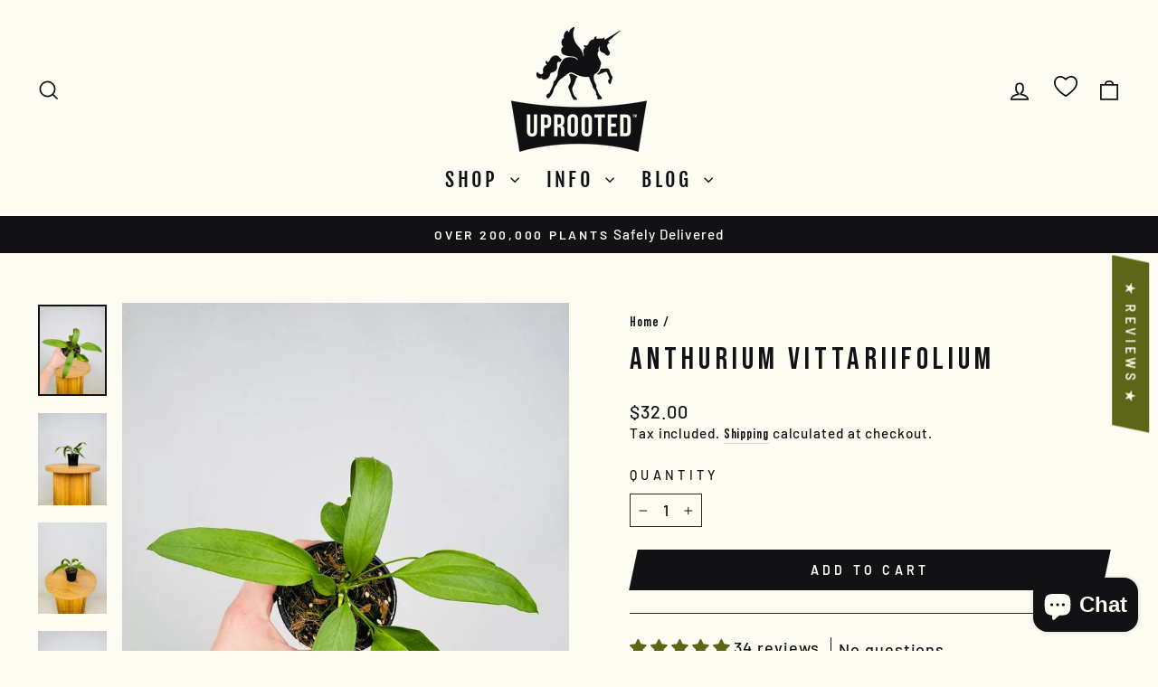

--- FILE ---
content_type: text/html; charset=utf-8
request_url: https://www.uprooted.com.au/products/anthurium-vittarifolium
body_size: 56447
content:
<!doctype html>
<html class="no-js" lang="en" dir="ltr">
<head>
<!-- Google tag (gtag.js) -->
<script async src="https://www.googletagmanager.com/gtag/js?id=UA-167866143-1"></script>
<script>
  window.dataLayer = window.dataLayer || [];
  function gtag(){dataLayer.push(arguments);}
  gtag('js', new Date());

  gtag('config', 'UA-167866143-1');
</script>
  <meta charset="utf-8">
  <meta http-equiv="X-UA-Compatible" content="IE=edge,chrome=1">
  <meta name="viewport" content="width=device-width,initial-scale=1">
  <meta name="theme-color" content="#121214">
  <link rel="canonical" href="https://www.uprooted.com.au/products/anthurium-vittarifolium">
  <link rel="preconnect" href="https://cdn.shopify.com" crossorigin>
  <link rel="preconnect" href="https://fonts.shopifycdn.com" crossorigin>
  <link rel="dns-prefetch" href="https://productreviews.shopifycdn.com">
  <link rel="dns-prefetch" href="https://ajax.googleapis.com">
  <link rel="dns-prefetch" href="https://maps.googleapis.com">
  <link rel="dns-prefetch" href="https://maps.gstatic.com"><link rel="shortcut icon" href="//www.uprooted.com.au/cdn/shop/files/Uprooted_Logo_Black_7271a437-4b7c-4018-8386-7d726e760f19_32x32.png?v=1643786221" type="image/png" /><title>Anthurium Vittarifolium | Uprooted | Buy Plants Online Australia
</title>
<meta name="description" content="Buy Anthurium Vittarifolium at Uprooted! | Buy Plants Online Australia"><meta property="og:site_name" content="Uprooted">
  <meta property="og:url" content="https://www.uprooted.com.au/products/anthurium-vittarifolium">
  <meta property="og:title" content="Anthurium Vittariifolium">
  <meta property="og:type" content="product">
  <meta property="og:description" content="Buy Anthurium Vittarifolium at Uprooted! | Buy Plants Online Australia"><meta property="og:image" content="http://www.uprooted.com.au/cdn/shop/files/anthurium-vittariifolium-uprooted-buy-plants-online-australia-1058055.jpg?v=1758268184">
    <meta property="og:image:secure_url" content="https://www.uprooted.com.au/cdn/shop/files/anthurium-vittariifolium-uprooted-buy-plants-online-australia-1058055.jpg?v=1758268184">
    <meta property="og:image:width" content="768">
    <meta property="og:image:height" content="1024"><meta name="twitter:site" content="@">
  <meta name="twitter:card" content="summary_large_image">
  <meta name="twitter:title" content="Anthurium Vittariifolium">
  <meta name="twitter:description" content="Buy Anthurium Vittarifolium at Uprooted! | Buy Plants Online Australia">
<style data-shopify>@font-face {
  font-family: "Fjalla One";
  font-weight: 400;
  font-style: normal;
  font-display: swap;
  src: url("//www.uprooted.com.au/cdn/fonts/fjalla_one/fjallaone_n4.262edaf1abaf5ed669f7ecd26fc3e24707a0ad85.woff2") format("woff2"),
       url("//www.uprooted.com.au/cdn/fonts/fjalla_one/fjallaone_n4.f67f40342efd2b34cae019d50b4b5c4da6fc5da7.woff") format("woff");
}

  @font-face {
  font-family: Barlow;
  font-weight: 500;
  font-style: normal;
  font-display: swap;
  src: url("//www.uprooted.com.au/cdn/fonts/barlow/barlow_n5.a193a1990790eba0cc5cca569d23799830e90f07.woff2") format("woff2"),
       url("//www.uprooted.com.au/cdn/fonts/barlow/barlow_n5.ae31c82169b1dc0715609b8cc6a610b917808358.woff") format("woff");
}


  @font-face {
  font-family: Barlow;
  font-weight: 600;
  font-style: normal;
  font-display: swap;
  src: url("//www.uprooted.com.au/cdn/fonts/barlow/barlow_n6.329f582a81f63f125e63c20a5a80ae9477df68e1.woff2") format("woff2"),
       url("//www.uprooted.com.au/cdn/fonts/barlow/barlow_n6.0163402e36247bcb8b02716880d0b39568412e9e.woff") format("woff");
}

  @font-face {
  font-family: Barlow;
  font-weight: 500;
  font-style: italic;
  font-display: swap;
  src: url("//www.uprooted.com.au/cdn/fonts/barlow/barlow_i5.714d58286997b65cd479af615cfa9bb0a117a573.woff2") format("woff2"),
       url("//www.uprooted.com.au/cdn/fonts/barlow/barlow_i5.0120f77e6447d3b5df4bbec8ad8c2d029d87fb21.woff") format("woff");
}

  @font-face {
  font-family: Barlow;
  font-weight: 600;
  font-style: italic;
  font-display: swap;
  src: url("//www.uprooted.com.au/cdn/fonts/barlow/barlow_i6.5a22bd20fb27bad4d7674cc6e666fb9c77d813bb.woff2") format("woff2"),
       url("//www.uprooted.com.au/cdn/fonts/barlow/barlow_i6.1c8787fcb59f3add01a87f21b38c7ef797e3b3a1.woff") format("woff");
}

</style><link href="//www.uprooted.com.au/cdn/shop/t/20/assets/theme.css?v=61453741846690837551725006816" rel="stylesheet" type="text/css" media="all" />
<style data-shopify>:root {
    --typeHeaderPrimary: "Fjalla One";
    --typeHeaderFallback: sans-serif;
    --typeHeaderSize: 40px;
    --typeHeaderWeight: 400;
    --typeHeaderLineHeight: 1.2;
    --typeHeaderSpacing: 0.15em;

    --typeBasePrimary:Barlow;
    --typeBaseFallback:sans-serif;
    --typeBaseSize: 18px;
    --typeBaseWeight: 500;
    --typeBaseSpacing: 0.05em;
    --typeBaseLineHeight: 1.4;
    --typeBaselineHeightMinus01: 1.3;

    --typeCollectionTitle: 23px;

    --iconWeight: 4px;
    --iconLinecaps: miter;

    
        --buttonRadius: 0;
    

    --colorGridOverlayOpacity: 0.1;
    }

    .placeholder-content {
    background-image: linear-gradient(100deg, #fcfcf2 40%, #f9f9e6 63%, #fcfcf2 79%);
    }</style><script>
    document.documentElement.className = document.documentElement.className.replace('no-js', 'js');

    window.theme = window.theme || {};
    theme.routes = {
      home: "/",
      cart: "/cart.js",
      cartPage: "/cart",
      cartAdd: "/cart/add.js",
      cartChange: "/cart/change.js",
      search: "/search",
      predictiveSearch: "/search/suggest"
    };
    theme.strings = {
      soldOut: "Waitlist",
      unavailable: "Unavailable",
      inStockLabel: "In stock, ready to ship",
      oneStockLabel: "Low stock - [count] item left",
      otherStockLabel: "Low stock - [count] items left",
      willNotShipUntil: "Ready to ship [date]",
      willBeInStockAfter: "Back in stock [date]",
      waitingForStock: "Inventory on the way",
      savePrice: "Save [saved_amount]",
      cartEmpty: "Your cart is currently empty.",
      cartTermsConfirmation: "You must agree with the terms and conditions of sales to check out",
      searchCollections: "Collections:",
      searchPages: "Pages:",
      searchArticles: "Articles:",
      productFrom: "from ",
      maxQuantity: "You can only have [quantity] of [title] in your cart."
    };
    theme.settings = {
      cartType: "page",
      isCustomerTemplate: false,
      moneyFormat: "${{amount}}",
      saveType: "percent",
      productImageSize: "square",
      productImageCover: true,
      predictiveSearch: true,
      predictiveSearchType: null,
      predictiveSearchVendor: false,
      predictiveSearchPrice: false,
      quickView: true,
      themeName: 'Impulse',
      themeVersion: "7.5.1"
    };
  </script>

  <script>window.performance && window.performance.mark && window.performance.mark('shopify.content_for_header.start');</script><meta name="google-site-verification" content="92noGM0thNk6HlN-tyda_WwzegD5YazXaoXNl-wX5FE">
<meta id="shopify-digital-wallet" name="shopify-digital-wallet" content="/9214558287/digital_wallets/dialog">
<meta name="shopify-checkout-api-token" content="7f9fd4706bb3a80d93cd571284751e89">
<meta id="in-context-paypal-metadata" data-shop-id="9214558287" data-venmo-supported="false" data-environment="production" data-locale="en_US" data-paypal-v4="true" data-currency="AUD">
<link rel="alternate" type="application/json+oembed" href="https://www.uprooted.com.au/products/anthurium-vittarifolium.oembed">
<script async="async" src="/checkouts/internal/preloads.js?locale=en-AU"></script>
<link rel="preconnect" href="https://shop.app" crossorigin="anonymous">
<script async="async" src="https://shop.app/checkouts/internal/preloads.js?locale=en-AU&shop_id=9214558287" crossorigin="anonymous"></script>
<script id="apple-pay-shop-capabilities" type="application/json">{"shopId":9214558287,"countryCode":"AU","currencyCode":"AUD","merchantCapabilities":["supports3DS"],"merchantId":"gid:\/\/shopify\/Shop\/9214558287","merchantName":"Uprooted","requiredBillingContactFields":["postalAddress","email"],"requiredShippingContactFields":["postalAddress","email"],"shippingType":"shipping","supportedNetworks":["visa","masterCard","amex","jcb"],"total":{"type":"pending","label":"Uprooted","amount":"1.00"},"shopifyPaymentsEnabled":true,"supportsSubscriptions":true}</script>
<script id="shopify-features" type="application/json">{"accessToken":"7f9fd4706bb3a80d93cd571284751e89","betas":["rich-media-storefront-analytics"],"domain":"www.uprooted.com.au","predictiveSearch":true,"shopId":9214558287,"locale":"en"}</script>
<script>var Shopify = Shopify || {};
Shopify.shop = "uprooted-com-au.myshopify.com";
Shopify.locale = "en";
Shopify.currency = {"active":"AUD","rate":"1.0"};
Shopify.country = "AU";
Shopify.theme = {"name":"Impulse-v7.5.1 - 2024-08-08","id":144536568043,"schema_name":"Impulse","schema_version":"7.5.1","theme_store_id":null,"role":"main"};
Shopify.theme.handle = "null";
Shopify.theme.style = {"id":null,"handle":null};
Shopify.cdnHost = "www.uprooted.com.au/cdn";
Shopify.routes = Shopify.routes || {};
Shopify.routes.root = "/";</script>
<script type="module">!function(o){(o.Shopify=o.Shopify||{}).modules=!0}(window);</script>
<script>!function(o){function n(){var o=[];function n(){o.push(Array.prototype.slice.apply(arguments))}return n.q=o,n}var t=o.Shopify=o.Shopify||{};t.loadFeatures=n(),t.autoloadFeatures=n()}(window);</script>
<script>
  window.ShopifyPay = window.ShopifyPay || {};
  window.ShopifyPay.apiHost = "shop.app\/pay";
  window.ShopifyPay.redirectState = null;
</script>
<script id="shop-js-analytics" type="application/json">{"pageType":"product"}</script>
<script defer="defer" async type="module" src="//www.uprooted.com.au/cdn/shopifycloud/shop-js/modules/v2/client.init-shop-cart-sync_D0dqhulL.en.esm.js"></script>
<script defer="defer" async type="module" src="//www.uprooted.com.au/cdn/shopifycloud/shop-js/modules/v2/chunk.common_CpVO7qML.esm.js"></script>
<script type="module">
  await import("//www.uprooted.com.au/cdn/shopifycloud/shop-js/modules/v2/client.init-shop-cart-sync_D0dqhulL.en.esm.js");
await import("//www.uprooted.com.au/cdn/shopifycloud/shop-js/modules/v2/chunk.common_CpVO7qML.esm.js");

  window.Shopify.SignInWithShop?.initShopCartSync?.({"fedCMEnabled":true,"windoidEnabled":true});

</script>
<script>
  window.Shopify = window.Shopify || {};
  if (!window.Shopify.featureAssets) window.Shopify.featureAssets = {};
  window.Shopify.featureAssets['shop-js'] = {"shop-cart-sync":["modules/v2/client.shop-cart-sync_D9bwt38V.en.esm.js","modules/v2/chunk.common_CpVO7qML.esm.js"],"init-fed-cm":["modules/v2/client.init-fed-cm_BJ8NPuHe.en.esm.js","modules/v2/chunk.common_CpVO7qML.esm.js"],"init-shop-email-lookup-coordinator":["modules/v2/client.init-shop-email-lookup-coordinator_pVrP2-kG.en.esm.js","modules/v2/chunk.common_CpVO7qML.esm.js"],"shop-cash-offers":["modules/v2/client.shop-cash-offers_CNh7FWN-.en.esm.js","modules/v2/chunk.common_CpVO7qML.esm.js","modules/v2/chunk.modal_DKF6x0Jh.esm.js"],"init-shop-cart-sync":["modules/v2/client.init-shop-cart-sync_D0dqhulL.en.esm.js","modules/v2/chunk.common_CpVO7qML.esm.js"],"init-windoid":["modules/v2/client.init-windoid_DaoAelzT.en.esm.js","modules/v2/chunk.common_CpVO7qML.esm.js"],"shop-toast-manager":["modules/v2/client.shop-toast-manager_1DND8Tac.en.esm.js","modules/v2/chunk.common_CpVO7qML.esm.js"],"pay-button":["modules/v2/client.pay-button_CFeQi1r6.en.esm.js","modules/v2/chunk.common_CpVO7qML.esm.js"],"shop-button":["modules/v2/client.shop-button_Ca94MDdQ.en.esm.js","modules/v2/chunk.common_CpVO7qML.esm.js"],"shop-login-button":["modules/v2/client.shop-login-button_DPYNfp1Z.en.esm.js","modules/v2/chunk.common_CpVO7qML.esm.js","modules/v2/chunk.modal_DKF6x0Jh.esm.js"],"avatar":["modules/v2/client.avatar_BTnouDA3.en.esm.js"],"shop-follow-button":["modules/v2/client.shop-follow-button_BMKh4nJE.en.esm.js","modules/v2/chunk.common_CpVO7qML.esm.js","modules/v2/chunk.modal_DKF6x0Jh.esm.js"],"init-customer-accounts-sign-up":["modules/v2/client.init-customer-accounts-sign-up_CJXi5kRN.en.esm.js","modules/v2/client.shop-login-button_DPYNfp1Z.en.esm.js","modules/v2/chunk.common_CpVO7qML.esm.js","modules/v2/chunk.modal_DKF6x0Jh.esm.js"],"init-shop-for-new-customer-accounts":["modules/v2/client.init-shop-for-new-customer-accounts_BoBxkgWu.en.esm.js","modules/v2/client.shop-login-button_DPYNfp1Z.en.esm.js","modules/v2/chunk.common_CpVO7qML.esm.js","modules/v2/chunk.modal_DKF6x0Jh.esm.js"],"init-customer-accounts":["modules/v2/client.init-customer-accounts_DCuDTzpR.en.esm.js","modules/v2/client.shop-login-button_DPYNfp1Z.en.esm.js","modules/v2/chunk.common_CpVO7qML.esm.js","modules/v2/chunk.modal_DKF6x0Jh.esm.js"],"checkout-modal":["modules/v2/client.checkout-modal_U_3e4VxF.en.esm.js","modules/v2/chunk.common_CpVO7qML.esm.js","modules/v2/chunk.modal_DKF6x0Jh.esm.js"],"lead-capture":["modules/v2/client.lead-capture_DEgn0Z8u.en.esm.js","modules/v2/chunk.common_CpVO7qML.esm.js","modules/v2/chunk.modal_DKF6x0Jh.esm.js"],"shop-login":["modules/v2/client.shop-login_CoM5QKZ_.en.esm.js","modules/v2/chunk.common_CpVO7qML.esm.js","modules/v2/chunk.modal_DKF6x0Jh.esm.js"],"payment-terms":["modules/v2/client.payment-terms_BmrqWn8r.en.esm.js","modules/v2/chunk.common_CpVO7qML.esm.js","modules/v2/chunk.modal_DKF6x0Jh.esm.js"]};
</script>
<script>(function() {
  var isLoaded = false;
  function asyncLoad() {
    if (isLoaded) return;
    isLoaded = true;
    var urls = ["https:\/\/image-optimizer.salessquad.co.uk\/scripts\/tiny_img_not_found_notifier_7b31804bc4a76101933957871cdab524.js?shop=uprooted-com-au.myshopify.com","https:\/\/cdn.nfcube.com\/6f936b53dc6e5bab2d6702303aba7107.js?shop=uprooted-com-au.myshopify.com"];
    for (var i = 0; i < urls.length; i++) {
      var s = document.createElement('script');
      s.type = 'text/javascript';
      s.async = true;
      s.src = urls[i];
      var x = document.getElementsByTagName('script')[0];
      x.parentNode.insertBefore(s, x);
    }
  };
  if(window.attachEvent) {
    window.attachEvent('onload', asyncLoad);
  } else {
    window.addEventListener('load', asyncLoad, false);
  }
})();</script>
<script id="__st">var __st={"a":9214558287,"offset":36000,"reqid":"456937d6-6517-4ab7-bf8d-b395139163fc-1764876354","pageurl":"www.uprooted.com.au\/products\/anthurium-vittarifolium","u":"5a720336ec35","p":"product","rtyp":"product","rid":7898821656811};</script>
<script>window.ShopifyPaypalV4VisibilityTracking = true;</script>
<script id="captcha-bootstrap">!function(){'use strict';const t='contact',e='account',n='new_comment',o=[[t,t],['blogs',n],['comments',n],[t,'customer']],c=[[e,'customer_login'],[e,'guest_login'],[e,'recover_customer_password'],[e,'create_customer']],r=t=>t.map((([t,e])=>`form[action*='/${t}']:not([data-nocaptcha='true']) input[name='form_type'][value='${e}']`)).join(','),a=t=>()=>t?[...document.querySelectorAll(t)].map((t=>t.form)):[];function s(){const t=[...o],e=r(t);return a(e)}const i='password',u='form_key',d=['recaptcha-v3-token','g-recaptcha-response','h-captcha-response',i],f=()=>{try{return window.sessionStorage}catch{return}},m='__shopify_v',_=t=>t.elements[u];function p(t,e,n=!1){try{const o=window.sessionStorage,c=JSON.parse(o.getItem(e)),{data:r}=function(t){const{data:e,action:n}=t;return t[m]||n?{data:e,action:n}:{data:t,action:n}}(c);for(const[e,n]of Object.entries(r))t.elements[e]&&(t.elements[e].value=n);n&&o.removeItem(e)}catch(o){console.error('form repopulation failed',{error:o})}}const l='form_type',E='cptcha';function T(t){t.dataset[E]=!0}const w=window,h=w.document,L='Shopify',v='ce_forms',y='captcha';let A=!1;((t,e)=>{const n=(g='f06e6c50-85a8-45c8-87d0-21a2b65856fe',I='https://cdn.shopify.com/shopifycloud/storefront-forms-hcaptcha/ce_storefront_forms_captcha_hcaptcha.v1.5.2.iife.js',D={infoText:'Protected by hCaptcha',privacyText:'Privacy',termsText:'Terms'},(t,e,n)=>{const o=w[L][v],c=o.bindForm;if(c)return c(t,g,e,D).then(n);var r;o.q.push([[t,g,e,D],n]),r=I,A||(h.body.append(Object.assign(h.createElement('script'),{id:'captcha-provider',async:!0,src:r})),A=!0)});var g,I,D;w[L]=w[L]||{},w[L][v]=w[L][v]||{},w[L][v].q=[],w[L][y]=w[L][y]||{},w[L][y].protect=function(t,e){n(t,void 0,e),T(t)},Object.freeze(w[L][y]),function(t,e,n,w,h,L){const[v,y,A,g]=function(t,e,n){const i=e?o:[],u=t?c:[],d=[...i,...u],f=r(d),m=r(i),_=r(d.filter((([t,e])=>n.includes(e))));return[a(f),a(m),a(_),s()]}(w,h,L),I=t=>{const e=t.target;return e instanceof HTMLFormElement?e:e&&e.form},D=t=>v().includes(t);t.addEventListener('submit',(t=>{const e=I(t);if(!e)return;const n=D(e)&&!e.dataset.hcaptchaBound&&!e.dataset.recaptchaBound,o=_(e),c=g().includes(e)&&(!o||!o.value);(n||c)&&t.preventDefault(),c&&!n&&(function(t){try{if(!f())return;!function(t){const e=f();if(!e)return;const n=_(t);if(!n)return;const o=n.value;o&&e.removeItem(o)}(t);const e=Array.from(Array(32),(()=>Math.random().toString(36)[2])).join('');!function(t,e){_(t)||t.append(Object.assign(document.createElement('input'),{type:'hidden',name:u})),t.elements[u].value=e}(t,e),function(t,e){const n=f();if(!n)return;const o=[...t.querySelectorAll(`input[type='${i}']`)].map((({name:t})=>t)),c=[...d,...o],r={};for(const[a,s]of new FormData(t).entries())c.includes(a)||(r[a]=s);n.setItem(e,JSON.stringify({[m]:1,action:t.action,data:r}))}(t,e)}catch(e){console.error('failed to persist form',e)}}(e),e.submit())}));const S=(t,e)=>{t&&!t.dataset[E]&&(n(t,e.some((e=>e===t))),T(t))};for(const o of['focusin','change'])t.addEventListener(o,(t=>{const e=I(t);D(e)&&S(e,y())}));const B=e.get('form_key'),M=e.get(l),P=B&&M;t.addEventListener('DOMContentLoaded',(()=>{const t=y();if(P)for(const e of t)e.elements[l].value===M&&p(e,B);[...new Set([...A(),...v().filter((t=>'true'===t.dataset.shopifyCaptcha))])].forEach((e=>S(e,t)))}))}(h,new URLSearchParams(w.location.search),n,t,e,['guest_login'])})(!0,!0)}();</script>
<script integrity="sha256-52AcMU7V7pcBOXWImdc/TAGTFKeNjmkeM1Pvks/DTgc=" data-source-attribution="shopify.loadfeatures" defer="defer" src="//www.uprooted.com.au/cdn/shopifycloud/storefront/assets/storefront/load_feature-81c60534.js" crossorigin="anonymous"></script>
<script crossorigin="anonymous" defer="defer" src="//www.uprooted.com.au/cdn/shopifycloud/storefront/assets/shopify_pay/storefront-65b4c6d7.js?v=20250812"></script>
<script data-source-attribution="shopify.dynamic_checkout.dynamic.init">var Shopify=Shopify||{};Shopify.PaymentButton=Shopify.PaymentButton||{isStorefrontPortableWallets:!0,init:function(){window.Shopify.PaymentButton.init=function(){};var t=document.createElement("script");t.src="https://www.uprooted.com.au/cdn/shopifycloud/portable-wallets/latest/portable-wallets.en.js",t.type="module",document.head.appendChild(t)}};
</script>
<script data-source-attribution="shopify.dynamic_checkout.buyer_consent">
  function portableWalletsHideBuyerConsent(e){var t=document.getElementById("shopify-buyer-consent"),n=document.getElementById("shopify-subscription-policy-button");t&&n&&(t.classList.add("hidden"),t.setAttribute("aria-hidden","true"),n.removeEventListener("click",e))}function portableWalletsShowBuyerConsent(e){var t=document.getElementById("shopify-buyer-consent"),n=document.getElementById("shopify-subscription-policy-button");t&&n&&(t.classList.remove("hidden"),t.removeAttribute("aria-hidden"),n.addEventListener("click",e))}window.Shopify?.PaymentButton&&(window.Shopify.PaymentButton.hideBuyerConsent=portableWalletsHideBuyerConsent,window.Shopify.PaymentButton.showBuyerConsent=portableWalletsShowBuyerConsent);
</script>
<script data-source-attribution="shopify.dynamic_checkout.cart.bootstrap">document.addEventListener("DOMContentLoaded",(function(){function t(){return document.querySelector("shopify-accelerated-checkout-cart, shopify-accelerated-checkout")}if(t())Shopify.PaymentButton.init();else{new MutationObserver((function(e,n){t()&&(Shopify.PaymentButton.init(),n.disconnect())})).observe(document.body,{childList:!0,subtree:!0})}}));
</script>
<link id="shopify-accelerated-checkout-styles" rel="stylesheet" media="screen" href="https://www.uprooted.com.au/cdn/shopifycloud/portable-wallets/latest/accelerated-checkout-backwards-compat.css" crossorigin="anonymous">
<style id="shopify-accelerated-checkout-cart">
        #shopify-buyer-consent {
  margin-top: 1em;
  display: inline-block;
  width: 100%;
}

#shopify-buyer-consent.hidden {
  display: none;
}

#shopify-subscription-policy-button {
  background: none;
  border: none;
  padding: 0;
  text-decoration: underline;
  font-size: inherit;
  cursor: pointer;
}

#shopify-subscription-policy-button::before {
  box-shadow: none;
}

      </style>

<script>window.performance && window.performance.mark && window.performance.mark('shopify.content_for_header.end');</script>

  <script src="//www.uprooted.com.au/cdn/shop/t/20/assets/vendor-scripts-v11.js" defer="defer"></script><script src="//www.uprooted.com.au/cdn/shop/t/20/assets/theme.js?v=136904160527539270741723068365" defer="defer"></script>
<!-- BEGIN app block: shopify://apps/monster-cart-upsell-free-gifts/blocks/app-embed/a1b8e58a-bf1d-4e0f-8768-a387c3f643c0 --><script>  
  window.mu_version = 1.8
  
      window.mu_product = {
        ...{"id":7898821656811,"title":"Anthurium Vittariifolium","handle":"anthurium-vittarifolium","description":"\u003cp data-start=\"135\" data-end=\"458\"\u003eKnown for its long, ribbon-like leaves that gracefully hang like green waterfalls, Anthurium vittariifolium is a true collector’s favourite. This pendant-leaf anthurium adds a dramatic touch of the tropics to shelves, baskets, and rare foliage collections.\u003c\/p\u003e\n\u003cp data-start=\"460\" data-end=\"721\"\u003e\u003cstrong data-start=\"460\" data-end=\"485\"\u003eWhy You’ll Love It ✔️\u003c\/strong\u003e\u003cbr data-start=\"485\" data-end=\"488\"\u003e✔️ Extra-long, strap-like leaves that create a cascading, architectural display\u003cbr data-start=\"567\" data-end=\"570\"\u003e✔️ Thrives in warm, humid environments and adapts well to indoor conditions\u003cbr data-start=\"645\" data-end=\"648\"\u003e✔️ Rare and highly sought after, perfect for collectors of unique foliage\u003c\/p\u003e\n\u003cp data-start=\"723\" data-end=\"1473\"\u003e\u003cstrong data-start=\"723\" data-end=\"736\"\u003eCare Tips\u003c\/strong\u003e\u003cbr data-start=\"736\" data-end=\"739\"\u003e🌞 Light: Prefers bright indirect light; avoid direct sun which can burn the leaves\u003cbr data-start=\"822\" data-end=\"825\"\u003e💧 Water: Water when the top 2–3cm of soil feels dry; avoid overwatering\u003cbr data-start=\"897\" data-end=\"900\"\u003e💦 Humidity: A humidifier is recommended to maintain humidity above 60%\u003cbr data-start=\"971\" data-end=\"974\"\u003e🌡 Temperature: Ideal range is 18–28°C; protect from cold snaps and draughts\u003cbr data-start=\"1050\" data-end=\"1053\"\u003e🌱 Soil: Use a mix of coco coir, coco chip \u0026amp; perlite for excellent drainage and aeration\u003cbr data-start=\"1141\" data-end=\"1144\" data-is-only-node=\"\"\u003e🪴 Support: Not required; naturally pendulous growth is perfect for hanging or high placement\u003cbr data-start=\"1237\" data-end=\"1240\"\u003e🌿 Fertiliser: Controlled-release fertiliser is included in the potting mix; supplement with liquid fertiliser monthly during growth season\u003cbr data-start=\"1379\" data-end=\"1382\"\u003e🚫 Toxicity: We believe it’s toxic if ingested; best kept out of reach of pets and children\u003c\/p\u003e\n\u003cp data-start=\"1475\" data-end=\"1625\"\u003eAn elegant and rare aroid that brings effortless drama and texture to any indoor jungle.\u003cbr data-start=\"1563\" data-end=\"1566\"\u003eAlso listed as Anthurium vittarifolium (alternate spelling)\u003c\/p\u003e\n\u003cp data-start=\"1627\" data-end=\"1641\"\u003e100mm pot size\u003c\/p\u003e","published_at":"2022-10-20T17:21:58+10:00","created_at":"2022-10-20T17:21:58+10:00","vendor":"Uprooted","type":"Indoor Plants","tags":["ebay","Indoor Plants","Low stock","plant","restocked","unicorn","WAOK"],"price":3200,"price_min":3200,"price_max":3200,"available":true,"price_varies":false,"compare_at_price":0,"compare_at_price_min":0,"compare_at_price_max":0,"compare_at_price_varies":false,"variants":[{"id":43485899849963,"title":"Default Title","option1":"Default Title","option2":null,"option3":null,"sku":"ANTHURIUM-VITTARIIFOLIUM","requires_shipping":true,"taxable":true,"featured_image":null,"available":true,"name":"Anthurium Vittariifolium","public_title":null,"options":["Default Title"],"price":3200,"weight":500,"compare_at_price":0,"inventory_management":"shopify","barcode":"","requires_selling_plan":false,"selling_plan_allocations":[]}],"images":["\/\/www.uprooted.com.au\/cdn\/shop\/files\/anthurium-vittariifolium-uprooted-buy-plants-online-australia-1058055.jpg?v=1758268184","\/\/www.uprooted.com.au\/cdn\/shop\/files\/anthurium-vittariifolium-uprooted-buy-plants-online-australia-2599993.jpg?v=1758268185","\/\/www.uprooted.com.au\/cdn\/shop\/files\/anthurium-vittariifolium-uprooted-buy-plants-online-australia-2224160.jpg?v=1758268185","\/\/www.uprooted.com.au\/cdn\/shop\/files\/anthurium-vittariifolium-uprooted-buy-plants-online-australia-9585790.jpg?v=1758268185","\/\/www.uprooted.com.au\/cdn\/shop\/files\/anthurium-vittariifolium-uprooted-buy-plants-online-australia-5743463.jpg?v=1758268185","\/\/www.uprooted.com.au\/cdn\/shop\/files\/anthurium-vittariifolium-uprooted-buy-plants-online-australia-7502582.jpg?v=1758268185","\/\/www.uprooted.com.au\/cdn\/shop\/files\/anthurium-vittariifolium-uprooted-buy-plants-online-australia-594992.jpg?v=1758248352","\/\/www.uprooted.com.au\/cdn\/shop\/files\/anthurium-vittariifolium-uprooted-buy-plants-online-australia-344438.jpg?v=1758248352","\/\/www.uprooted.com.au\/cdn\/shop\/files\/anthurium-vittariifolium-uprooted-buy-plants-online-australia-758071.jpg?v=1758248352","\/\/www.uprooted.com.au\/cdn\/shop\/files\/anthurium-vittariifolium-uprooted-buy-plants-online-australia-582348.jpg?v=1758248352","\/\/www.uprooted.com.au\/cdn\/shop\/files\/anthurium-vittariifolium-uprooted-buy-plants-online-australia-368473.jpg?v=1758248352","\/\/www.uprooted.com.au\/cdn\/shop\/files\/anthurium-vittariifolium-uprooted-buy-plants-online-australia-138884.jpg?v=1758248352","\/\/www.uprooted.com.au\/cdn\/shop\/files\/anthurium-vittarifolium-uprooted-buy-plants-online-australia-896557.jpg?v=1758248352","\/\/www.uprooted.com.au\/cdn\/shop\/files\/anthurium-vittarifolium-uprooted-buy-plants-online-australia-617571.jpg?v=1758248352","\/\/www.uprooted.com.au\/cdn\/shop\/files\/anthurium-vittarifolium-uprooted-buy-plants-online-australia-242055.jpg?v=1758248352","\/\/www.uprooted.com.au\/cdn\/shop\/products\/anthurium-vittarifolium-uprooted-buy-plants-online-australia-216407.jpg?v=1758248352","\/\/www.uprooted.com.au\/cdn\/shop\/products\/anthurium-vittarifolium-uprooted-buy-plants-online-australia-545642.jpg?v=1758248352","\/\/www.uprooted.com.au\/cdn\/shop\/products\/anthurium-vittarifolium-uprooted-buy-plants-online-australia-205270.jpg?v=1758248352","\/\/www.uprooted.com.au\/cdn\/shop\/products\/anthurium-vittarifolium-uprooted-buy-plants-online-australia-109101.jpg?v=1758248352","\/\/www.uprooted.com.au\/cdn\/shop\/products\/anthurium-vittarifolium-uprooted-buy-plants-online-australia-981743.jpg?v=1758248352","\/\/www.uprooted.com.au\/cdn\/shop\/products\/anthurium-vittarifolium-uprooted-buy-plants-online-australia-158946.jpg?v=1758248352","\/\/www.uprooted.com.au\/cdn\/shop\/files\/anthurium-vittarifolium-uprooted-buy-plants-online-australia-712996.jpg?v=1758248352","\/\/www.uprooted.com.au\/cdn\/shop\/files\/anthurium-vittarifolium-uprooted-buy-plants-online-australia-167605.jpg?v=1758248352","\/\/www.uprooted.com.au\/cdn\/shop\/files\/anthurium-vittarifolium-uprooted-buy-plants-online-australia-903205.jpg?v=1758248352"],"featured_image":"\/\/www.uprooted.com.au\/cdn\/shop\/files\/anthurium-vittariifolium-uprooted-buy-plants-online-australia-1058055.jpg?v=1758268184","options":["Title"],"media":[{"alt":"Anthurium Vittariifolium | Uprooted","id":38391077765355,"position":1,"preview_image":{"aspect_ratio":0.75,"height":1024,"width":768,"src":"\/\/www.uprooted.com.au\/cdn\/shop\/files\/anthurium-vittariifolium-uprooted-buy-plants-online-australia-1058055.jpg?v=1758268184"},"aspect_ratio":0.75,"height":1024,"media_type":"image","src":"\/\/www.uprooted.com.au\/cdn\/shop\/files\/anthurium-vittariifolium-uprooted-buy-plants-online-australia-1058055.jpg?v=1758268184","width":768},{"alt":"Anthurium Vittariifolium | Uprooted","id":38391077798123,"position":2,"preview_image":{"aspect_ratio":0.75,"height":1024,"width":768,"src":"\/\/www.uprooted.com.au\/cdn\/shop\/files\/anthurium-vittariifolium-uprooted-buy-plants-online-australia-2599993.jpg?v=1758268185"},"aspect_ratio":0.75,"height":1024,"media_type":"image","src":"\/\/www.uprooted.com.au\/cdn\/shop\/files\/anthurium-vittariifolium-uprooted-buy-plants-online-australia-2599993.jpg?v=1758268185","width":768},{"alt":"Anthurium Vittariifolium | Uprooted","id":38391077830891,"position":3,"preview_image":{"aspect_ratio":0.75,"height":1024,"width":768,"src":"\/\/www.uprooted.com.au\/cdn\/shop\/files\/anthurium-vittariifolium-uprooted-buy-plants-online-australia-2224160.jpg?v=1758268185"},"aspect_ratio":0.75,"height":1024,"media_type":"image","src":"\/\/www.uprooted.com.au\/cdn\/shop\/files\/anthurium-vittariifolium-uprooted-buy-plants-online-australia-2224160.jpg?v=1758268185","width":768},{"alt":"Anthurium Vittariifolium | Uprooted","id":38391077667051,"position":4,"preview_image":{"aspect_ratio":0.75,"height":1024,"width":768,"src":"\/\/www.uprooted.com.au\/cdn\/shop\/files\/anthurium-vittariifolium-uprooted-buy-plants-online-australia-9585790.jpg?v=1758268185"},"aspect_ratio":0.75,"height":1024,"media_type":"image","src":"\/\/www.uprooted.com.au\/cdn\/shop\/files\/anthurium-vittariifolium-uprooted-buy-plants-online-australia-9585790.jpg?v=1758268185","width":768},{"alt":"Anthurium Vittariifolium | Uprooted","id":38391077699819,"position":5,"preview_image":{"aspect_ratio":0.75,"height":1024,"width":768,"src":"\/\/www.uprooted.com.au\/cdn\/shop\/files\/anthurium-vittariifolium-uprooted-buy-plants-online-australia-5743463.jpg?v=1758268185"},"aspect_ratio":0.75,"height":1024,"media_type":"image","src":"\/\/www.uprooted.com.au\/cdn\/shop\/files\/anthurium-vittariifolium-uprooted-buy-plants-online-australia-5743463.jpg?v=1758268185","width":768},{"alt":"Anthurium Vittariifolium | Uprooted","id":38391077732587,"position":6,"preview_image":{"aspect_ratio":0.75,"height":1024,"width":768,"src":"\/\/www.uprooted.com.au\/cdn\/shop\/files\/anthurium-vittariifolium-uprooted-buy-plants-online-australia-7502582.jpg?v=1758268185"},"aspect_ratio":0.75,"height":1024,"media_type":"image","src":"\/\/www.uprooted.com.au\/cdn\/shop\/files\/anthurium-vittariifolium-uprooted-buy-plants-online-australia-7502582.jpg?v=1758268185","width":768},{"alt":"Anthurium Vittariifolium | Uprooted","id":36501521596651,"position":7,"preview_image":{"aspect_ratio":0.75,"height":1024,"width":768,"src":"\/\/www.uprooted.com.au\/cdn\/shop\/files\/anthurium-vittariifolium-uprooted-buy-plants-online-australia-594992.jpg?v=1758248352"},"aspect_ratio":0.75,"height":1024,"media_type":"image","src":"\/\/www.uprooted.com.au\/cdn\/shop\/files\/anthurium-vittariifolium-uprooted-buy-plants-online-australia-594992.jpg?v=1758248352","width":768},{"alt":"Anthurium Vittariifolium | Uprooted","id":36501521662187,"position":8,"preview_image":{"aspect_ratio":0.75,"height":1024,"width":768,"src":"\/\/www.uprooted.com.au\/cdn\/shop\/files\/anthurium-vittariifolium-uprooted-buy-plants-online-australia-344438.jpg?v=1758248352"},"aspect_ratio":0.75,"height":1024,"media_type":"image","src":"\/\/www.uprooted.com.au\/cdn\/shop\/files\/anthurium-vittariifolium-uprooted-buy-plants-online-australia-344438.jpg?v=1758248352","width":768},{"alt":"Anthurium Vittariifolium | Uprooted","id":36501521629419,"position":9,"preview_image":{"aspect_ratio":0.75,"height":1024,"width":768,"src":"\/\/www.uprooted.com.au\/cdn\/shop\/files\/anthurium-vittariifolium-uprooted-buy-plants-online-australia-758071.jpg?v=1758248352"},"aspect_ratio":0.75,"height":1024,"media_type":"image","src":"\/\/www.uprooted.com.au\/cdn\/shop\/files\/anthurium-vittariifolium-uprooted-buy-plants-online-australia-758071.jpg?v=1758248352","width":768},{"alt":"Anthurium Vittariifolium | Uprooted","id":36501521498347,"position":10,"preview_image":{"aspect_ratio":0.75,"height":1024,"width":768,"src":"\/\/www.uprooted.com.au\/cdn\/shop\/files\/anthurium-vittariifolium-uprooted-buy-plants-online-australia-582348.jpg?v=1758248352"},"aspect_ratio":0.75,"height":1024,"media_type":"image","src":"\/\/www.uprooted.com.au\/cdn\/shop\/files\/anthurium-vittariifolium-uprooted-buy-plants-online-australia-582348.jpg?v=1758248352","width":768},{"alt":"Anthurium Vittariifolium | Uprooted","id":36501521563883,"position":11,"preview_image":{"aspect_ratio":0.75,"height":1024,"width":768,"src":"\/\/www.uprooted.com.au\/cdn\/shop\/files\/anthurium-vittariifolium-uprooted-buy-plants-online-australia-368473.jpg?v=1758248352"},"aspect_ratio":0.75,"height":1024,"media_type":"image","src":"\/\/www.uprooted.com.au\/cdn\/shop\/files\/anthurium-vittariifolium-uprooted-buy-plants-online-australia-368473.jpg?v=1758248352","width":768},{"alt":"Anthurium Vittariifolium | Uprooted","id":36501521531115,"position":12,"preview_image":{"aspect_ratio":0.75,"height":1024,"width":768,"src":"\/\/www.uprooted.com.au\/cdn\/shop\/files\/anthurium-vittariifolium-uprooted-buy-plants-online-australia-138884.jpg?v=1758248352"},"aspect_ratio":0.75,"height":1024,"media_type":"image","src":"\/\/www.uprooted.com.au\/cdn\/shop\/files\/anthurium-vittariifolium-uprooted-buy-plants-online-australia-138884.jpg?v=1758248352","width":768},{"alt":"Anthurium Vittarifolium | Uprooted","id":35998561272043,"position":13,"preview_image":{"aspect_ratio":0.75,"height":1024,"width":768,"src":"\/\/www.uprooted.com.au\/cdn\/shop\/files\/anthurium-vittarifolium-uprooted-buy-plants-online-australia-896557.jpg?v=1758248352"},"aspect_ratio":0.75,"height":1024,"media_type":"image","src":"\/\/www.uprooted.com.au\/cdn\/shop\/files\/anthurium-vittarifolium-uprooted-buy-plants-online-australia-896557.jpg?v=1758248352","width":768},{"alt":"Anthurium Vittarifolium | Uprooted","id":35998561304811,"position":14,"preview_image":{"aspect_ratio":0.75,"height":1024,"width":768,"src":"\/\/www.uprooted.com.au\/cdn\/shop\/files\/anthurium-vittarifolium-uprooted-buy-plants-online-australia-617571.jpg?v=1758248352"},"aspect_ratio":0.75,"height":1024,"media_type":"image","src":"\/\/www.uprooted.com.au\/cdn\/shop\/files\/anthurium-vittarifolium-uprooted-buy-plants-online-australia-617571.jpg?v=1758248352","width":768},{"alt":"Anthurium Vittarifolium | Uprooted","id":35998561337579,"position":15,"preview_image":{"aspect_ratio":0.75,"height":1024,"width":768,"src":"\/\/www.uprooted.com.au\/cdn\/shop\/files\/anthurium-vittarifolium-uprooted-buy-plants-online-australia-242055.jpg?v=1758248352"},"aspect_ratio":0.75,"height":1024,"media_type":"image","src":"\/\/www.uprooted.com.au\/cdn\/shop\/files\/anthurium-vittarifolium-uprooted-buy-plants-online-australia-242055.jpg?v=1758248352","width":768},{"alt":"Anthurium Vittarifolium | Uprooted","id":33112363663595,"position":16,"preview_image":{"aspect_ratio":0.75,"height":1600,"width":1200,"src":"\/\/www.uprooted.com.au\/cdn\/shop\/products\/anthurium-vittarifolium-uprooted-buy-plants-online-australia-216407.jpg?v=1758248352"},"aspect_ratio":0.75,"height":1600,"media_type":"image","src":"\/\/www.uprooted.com.au\/cdn\/shop\/products\/anthurium-vittarifolium-uprooted-buy-plants-online-australia-216407.jpg?v=1758248352","width":1200},{"alt":"Anthurium Vittarifolium | Uprooted","id":33112363696363,"position":17,"preview_image":{"aspect_ratio":0.75,"height":1600,"width":1200,"src":"\/\/www.uprooted.com.au\/cdn\/shop\/products\/anthurium-vittarifolium-uprooted-buy-plants-online-australia-545642.jpg?v=1758248352"},"aspect_ratio":0.75,"height":1600,"media_type":"image","src":"\/\/www.uprooted.com.au\/cdn\/shop\/products\/anthurium-vittarifolium-uprooted-buy-plants-online-australia-545642.jpg?v=1758248352","width":1200},{"alt":"Anthurium Vittarifolium | Uprooted","id":33112363729131,"position":18,"preview_image":{"aspect_ratio":0.75,"height":1600,"width":1200,"src":"\/\/www.uprooted.com.au\/cdn\/shop\/products\/anthurium-vittarifolium-uprooted-buy-plants-online-australia-205270.jpg?v=1758248352"},"aspect_ratio":0.75,"height":1600,"media_type":"image","src":"\/\/www.uprooted.com.au\/cdn\/shop\/products\/anthurium-vittarifolium-uprooted-buy-plants-online-australia-205270.jpg?v=1758248352","width":1200},{"alt":"Anthurium Vittarifolium | Uprooted","id":32665962381547,"position":19,"preview_image":{"aspect_ratio":0.75,"height":1600,"width":1200,"src":"\/\/www.uprooted.com.au\/cdn\/shop\/products\/anthurium-vittarifolium-uprooted-buy-plants-online-australia-109101.jpg?v=1758248352"},"aspect_ratio":0.75,"height":1600,"media_type":"image","src":"\/\/www.uprooted.com.au\/cdn\/shop\/products\/anthurium-vittarifolium-uprooted-buy-plants-online-australia-109101.jpg?v=1758248352","width":1200},{"alt":"Anthurium Vittarifolium | Uprooted","id":32665962414315,"position":20,"preview_image":{"aspect_ratio":0.75,"height":1600,"width":1200,"src":"\/\/www.uprooted.com.au\/cdn\/shop\/products\/anthurium-vittarifolium-uprooted-buy-plants-online-australia-981743.jpg?v=1758248352"},"aspect_ratio":0.75,"height":1600,"media_type":"image","src":"\/\/www.uprooted.com.au\/cdn\/shop\/products\/anthurium-vittarifolium-uprooted-buy-plants-online-australia-981743.jpg?v=1758248352","width":1200},{"alt":"Anthurium Vittarifolium | Uprooted","id":32665962447083,"position":21,"preview_image":{"aspect_ratio":0.75,"height":1600,"width":1200,"src":"\/\/www.uprooted.com.au\/cdn\/shop\/products\/anthurium-vittarifolium-uprooted-buy-plants-online-australia-158946.jpg?v=1758248352"},"aspect_ratio":0.75,"height":1600,"media_type":"image","src":"\/\/www.uprooted.com.au\/cdn\/shop\/products\/anthurium-vittarifolium-uprooted-buy-plants-online-australia-158946.jpg?v=1758248352","width":1200},{"alt":"Anthurium Vittarifolium | Uprooted","id":35998561370347,"position":22,"preview_image":{"aspect_ratio":0.75,"height":1024,"width":768,"src":"\/\/www.uprooted.com.au\/cdn\/shop\/files\/anthurium-vittarifolium-uprooted-buy-plants-online-australia-712996.jpg?v=1758248352"},"aspect_ratio":0.75,"height":1024,"media_type":"image","src":"\/\/www.uprooted.com.au\/cdn\/shop\/files\/anthurium-vittarifolium-uprooted-buy-plants-online-australia-712996.jpg?v=1758248352","width":768},{"alt":"Anthurium Vittarifolium | Uprooted","id":35998561403115,"position":23,"preview_image":{"aspect_ratio":0.75,"height":1024,"width":768,"src":"\/\/www.uprooted.com.au\/cdn\/shop\/files\/anthurium-vittarifolium-uprooted-buy-plants-online-australia-167605.jpg?v=1758248352"},"aspect_ratio":0.75,"height":1024,"media_type":"image","src":"\/\/www.uprooted.com.au\/cdn\/shop\/files\/anthurium-vittarifolium-uprooted-buy-plants-online-australia-167605.jpg?v=1758248352","width":768},{"alt":"Anthurium Vittarifolium | Uprooted","id":35998561435883,"position":24,"preview_image":{"aspect_ratio":0.75,"height":1024,"width":768,"src":"\/\/www.uprooted.com.au\/cdn\/shop\/files\/anthurium-vittarifolium-uprooted-buy-plants-online-australia-903205.jpg?v=1758248352"},"aspect_ratio":0.75,"height":1024,"media_type":"image","src":"\/\/www.uprooted.com.au\/cdn\/shop\/files\/anthurium-vittarifolium-uprooted-buy-plants-online-australia-903205.jpg?v=1758248352","width":768}],"requires_selling_plan":false,"selling_plan_groups":[],"content":"\u003cp data-start=\"135\" data-end=\"458\"\u003eKnown for its long, ribbon-like leaves that gracefully hang like green waterfalls, Anthurium vittariifolium is a true collector’s favourite. This pendant-leaf anthurium adds a dramatic touch of the tropics to shelves, baskets, and rare foliage collections.\u003c\/p\u003e\n\u003cp data-start=\"460\" data-end=\"721\"\u003e\u003cstrong data-start=\"460\" data-end=\"485\"\u003eWhy You’ll Love It ✔️\u003c\/strong\u003e\u003cbr data-start=\"485\" data-end=\"488\"\u003e✔️ Extra-long, strap-like leaves that create a cascading, architectural display\u003cbr data-start=\"567\" data-end=\"570\"\u003e✔️ Thrives in warm, humid environments and adapts well to indoor conditions\u003cbr data-start=\"645\" data-end=\"648\"\u003e✔️ Rare and highly sought after, perfect for collectors of unique foliage\u003c\/p\u003e\n\u003cp data-start=\"723\" data-end=\"1473\"\u003e\u003cstrong data-start=\"723\" data-end=\"736\"\u003eCare Tips\u003c\/strong\u003e\u003cbr data-start=\"736\" data-end=\"739\"\u003e🌞 Light: Prefers bright indirect light; avoid direct sun which can burn the leaves\u003cbr data-start=\"822\" data-end=\"825\"\u003e💧 Water: Water when the top 2–3cm of soil feels dry; avoid overwatering\u003cbr data-start=\"897\" data-end=\"900\"\u003e💦 Humidity: A humidifier is recommended to maintain humidity above 60%\u003cbr data-start=\"971\" data-end=\"974\"\u003e🌡 Temperature: Ideal range is 18–28°C; protect from cold snaps and draughts\u003cbr data-start=\"1050\" data-end=\"1053\"\u003e🌱 Soil: Use a mix of coco coir, coco chip \u0026amp; perlite for excellent drainage and aeration\u003cbr data-start=\"1141\" data-end=\"1144\" data-is-only-node=\"\"\u003e🪴 Support: Not required; naturally pendulous growth is perfect for hanging or high placement\u003cbr data-start=\"1237\" data-end=\"1240\"\u003e🌿 Fertiliser: Controlled-release fertiliser is included in the potting mix; supplement with liquid fertiliser monthly during growth season\u003cbr data-start=\"1379\" data-end=\"1382\"\u003e🚫 Toxicity: We believe it’s toxic if ingested; best kept out of reach of pets and children\u003c\/p\u003e\n\u003cp data-start=\"1475\" data-end=\"1625\"\u003eAn elegant and rare aroid that brings effortless drama and texture to any indoor jungle.\u003cbr data-start=\"1563\" data-end=\"1566\"\u003eAlso listed as Anthurium vittarifolium (alternate spelling)\u003c\/p\u003e\n\u003cp data-start=\"1627\" data-end=\"1641\"\u003e100mm pot size\u003c\/p\u003e"},
    collections: [{"id":408652480747,"handle":"all-plants","title":"All Plants","updated_at":"2025-12-04T22:16:08+10:00","body_html":"","published_at":"2022-11-02T09:13:53+10:00","sort_order":"alpha-asc","template_suffix":"","disjunctive":false,"rules":[{"column":"tag","relation":"equals","condition":"plant"}],"published_scope":"global"},{"id":469330657515,"handle":"anthurium","title":"Anthurium","updated_at":"2025-12-04T22:05:11+10:00","body_html":"","published_at":"2025-06-28T22:40:21+10:00","sort_order":"best-selling","template_suffix":"","disjunctive":false,"rules":[{"column":"title","relation":"contains","condition":"Anthurium"}],"published_scope":"global"},{"id":174127448143,"handle":"in-stock","title":"In Stock","updated_at":"2025-12-05T04:23:26+10:00","body_html":"","published_at":"2020-09-12T16:20:06+10:00","sort_order":"best-selling","template_suffix":"","disjunctive":false,"rules":[{"column":"variant_inventory","relation":"greater_than","condition":"0"},{"column":"tag","relation":"equals","condition":"plant"}],"published_scope":"global"},{"id":156626124879,"handle":"indoor-plants-1","title":"Indoor Plants","updated_at":"2025-12-04T22:16:08+10:00","body_html":"","published_at":"2019-11-21T19:28:38+10:00","sort_order":"alpha-asc","template_suffix":"","disjunctive":true,"rules":[{"column":"tag","relation":"equals","condition":"Indoor Plants"}],"published_scope":"global"},{"id":415986909419,"handle":"low-stock","title":"Low stock","updated_at":"2025-12-04T22:16:08+10:00","body_html":"","published_at":"2023-08-13T08:25:32+10:00","sort_order":"best-selling","template_suffix":"","disjunctive":false,"rules":[{"column":"tag","relation":"equals","condition":"Low stock"}],"published_scope":"global"},{"id":408652415211,"handle":"new","title":"New","updated_at":"2025-12-05T04:23:26+10:00","body_html":"","published_at":"2022-11-02T08:51:31+10:00","sort_order":"best-selling","template_suffix":"","disjunctive":false,"rules":[{"column":"variant_inventory","relation":"greater_than","condition":"0"}],"published_scope":"global"},{"id":177508515919,"handle":"unicorns","title":"Unicorns","updated_at":"2025-12-04T22:05:11+10:00","body_html":"","published_at":"2021-01-07T23:12:20+10:00","sort_order":"created-desc","template_suffix":"","disjunctive":false,"rules":[{"column":"tag","relation":"equals","condition":"unicorn"}],"published_scope":"global"}],
    inventory:{"43485899849963": 8},
        has_only_default_variant: true,
        
      }
  
    window.mu_currencies = [{"name": "Australian Dollar", "iso_code": "AUD", "symbol": "$"},];
    window.mu_origin = 'www.uprooted.com.au';
    window.mu_myshopify_domain = 'uprooted-com-au.myshopify.com';
    window.mu_cart_currency= 'AUD';
    window.mu_cart_items = [];
    window.mu_money_format = '${{amount}}';
    
    window.mu_stop_cart_page = true
    
    
    
    
    
    window.show_item_properties = true
    
    
    
    
    
    window.mu_bag_selector = [];
    
    
    window.mu_hide_when_opened = "";
    
</script>
  <link rel="stylesheet"  href="https://cdnjs.cloudflare.com/ajax/libs/slick-carousel/1.6.0/slick.min.css" />
  <link rel="stylesheet" href="https://cdnjs.cloudflare.com/ajax/libs/slick-carousel/1.6.0/slick-theme.min.css" /><script>
    // custom code here
</script>
  <script>console.log("%cMU: Version 1 in use", "color: white; background: #dc3545; padding: 2px 6px; border-radius: 3px;");</script>
  <script async src="https://cdn.shopify.com/extensions/019ae995-e216-78b8-b491-37a0daa0d898/monster-upsells-v2-667/assets/webfont.js"></script>
  
    <link href="https://cdn.shopify.com/extensions/019ae995-e216-78b8-b491-37a0daa0d898/monster-upsells-v2-667/assets/cart.css" rel="stylesheet">
    <script type="text/javascript">
      window.assetsPath = "https://cdn.shopify.com/extensions/019ae995-e216-78b8-b491-37a0daa0d898/monster-upsells-v2-667/assets/cart_renderer.js".split("cart_renderer.js")[0]
    </script>
    <script async src="https://cdn.shopify.com/extensions/019ae995-e216-78b8-b491-37a0daa0d898/monster-upsells-v2-667/assets/cart_renderer.js"></script>
  



<!-- END app block --><!-- BEGIN app block: shopify://apps/tinyseo/blocks/product-json-ld-embed/0605268f-f7c4-4e95-b560-e43df7d59ae4 --><script type="application/ld+json" id="tinyimg-product-json-ld">{
  "@context": "https://schema.org/",
  "@type": "Product",
  "@id": "https://www.uprooted.com.au/products/anthurium-vittarifolium",
"mpn": "ANTHURIUM-VITTARIIFOLIUM",

  "sku": "ANTHURIUM-VITTARIIFOLIUM",
  "category": "Uncategorized",
  

  "weight": "0.5kg","offers" : [
  {
  "@type" : "Offer" ,
  "mpn": 43485899849963,

  "sku": "ANTHURIUM-VITTARIIFOLIUM",
  
  "priceCurrency" : "AUD" ,
  "price": "32.0",
  "priceValidUntil": "2026-03-05",
  
  "availability" : "http://schema.org/InStock",
  
  "itemCondition": "http://schema.org/NewCondition",
  

  "url" : "https://www.uprooted.com.au/products/anthurium-vittarifolium?variant=43485899849963",

  
  
  
  
  "seller" : {
  "@type" : "Organization",
  "name" : "Uprooted"
  }
  }
  ],
  "name": "Anthurium Vittariifolium","image": "https://www.uprooted.com.au/cdn/shop/files/anthurium-vittariifolium-uprooted-buy-plants-online-australia-1058055.jpg?v=1758268184",








  
  
  
  




  
  
  
  
  
  

  
  
  

"aggregateRating": {
    "@type": "AggregateRating",
    "ratingValue": "4.97",
    "ratingCount": "34",
    "bestRating": "5",
    "worstRating": "1"
  },"description": "Known for its long, ribbon-like leaves that gracefully hang like green waterfalls, Anthurium vittariifolium is a true collector’s favourite. This pendant-leaf anthurium adds a dramatic touch of the tropics to shelves, baskets, and rare foliage collections. Why You’ll Love It ✔️✔️ Extra-long, strap-like leaves that create a cascading, architectural display✔️ Thrives in warm, humid environments and adapts well to indoor conditions✔️ Rare and highly sought after, perfect for collectors of unique foliage Care Tips🌞 Light: Prefers bright indirect light; avoid direct sun which can burn the leaves💧 Water: Water when the top 2–3cm of soil feels dry; avoid overwatering💦 Humidity: A humidifier is recommended to maintain humidity above 60%🌡 Temperature: Ideal range is 18–28°C; protect from cold snaps and draughts🌱 Soil: Use a mix of coco coir, coco chip \u0026amp;amp; perlite for excellent drainage and aeration🪴 Support: Not required; naturally pendulous growth is perfect for hanging or high placement🌿 Fertiliser: Controlled-release fertiliser is included in the potting mix; supplement with liquid fertiliser monthly during growth season🚫 Toxicity: We believe it’s toxic if ingested; best kept out of reach of pets and children An elegant and rare aroid that brings effortless drama and texture to any indoor jungle.Also listed as Anthurium vittarifolium (alternate spelling) 100mm pot size",
  "manufacturer": "Uprooted",
  "material": "",
  "url": "https://www.uprooted.com.au/products/anthurium-vittarifolium",
    
  "additionalProperty":
  [
  
    
    
    ],
    
    "brand": {
      "@type": "Brand",
      "name": "Uprooted"
    }
 }
</script>
<!-- END app block --><!-- BEGIN app block: shopify://apps/instafeed/blocks/head-block/c447db20-095d-4a10-9725-b5977662c9d5 --><link rel="preconnect" href="https://cdn.nfcube.com/">
<link rel="preconnect" href="https://scontent.cdninstagram.com/">






<!-- END app block --><!-- BEGIN app block: shopify://apps/tinyseo/blocks/breadcrumbs-json-ld-embed/0605268f-f7c4-4e95-b560-e43df7d59ae4 --><script type="application/ld+json" id="tinyimg-breadcrumbs-json-ld">
      {
        "@context": "https://schema.org",
        "@type": "BreadcrumbList",
        "itemListElement": [
          {
            "@type": "ListItem",
            "position": 1,
            "item": {
              "@id": "https://www.uprooted.com.au",
          "name": "Home"
        }
      }
      
        
        
      ,{
        "@type": "ListItem",
        "position": 2,
        "item": {
          "@id": "https://www.uprooted.com.au/products/anthurium-vittarifolium",
          "name": "Anthurium Vittariifolium"
        }
      }
      
      ]
    }
  </script>
<!-- END app block --><!-- BEGIN app block: shopify://apps/fontify/blocks/app-embed/334490e2-2153-4a2e-a452-e90bdeffa3cc --><meta name="fontify-picker" content="https://cdn.shopify.com/extensions/48fc5dd9-ffb5-4fff-a905-95b90642715e/fontify-3/assets/main.js">
<link rel="preconnect" href="https://cdn.nitroapps.co" crossorigin=""><!-- app metafields --><style type="text/css" id="nitro-fontify" >
				 
		 
					@font-face {
				font-family: 'BEBAS NEUE BOLD';
				src: url(https://cdn.nitroapps.co/fontify/uprooted-com-au.myshopify.com/bebas-neue-bold.ttf);
			}
			h1,h2,h3,h4,h5,h6,li,a {
				font-family: 'BEBAS NEUE BOLD' !important;
				
				/** 3 **/
			}
		 
		
					 
		 
					@font-face {
				font-family: 'PROXIMA NOVA CONDENSED LIGHT';
				src: url(https://cdn.nitroapps.co/fontify/uprooted-com-au.myshopify.com/proxima-nova-condensed-light.ttf);
			}
			a,li {
				font-family: 'PROXIMA NOVA CONDENSED LIGHT' ;
				
				/** 3 **/
			}
		 
		
					 
		 
					@font-face {
				font-family: 'BEBAS NEUE BOOK';
				src: url(https://cdn.nitroapps.co/fontify/uprooted-com-au.myshopify.com/bebas-neue-book.ttf);
			}
			a {
				font-family: 'BEBAS NEUE BOOK' ;
				
				/** 3 **/
			}
		 
		
					 
		 
					@font-face {
				font-family: 'Medallion Typeface';
				src: url(https://cdn.nitroapps.co/fontify/uprooted-com-au.myshopify.com/medallion-typeface.ttf);
			}
			h6 {
				font-family: 'Medallion Typeface' ;
				
				/** 3 **/
			}
		 
		
	</style>
<script type="text/javascript">
!function(){if(window.opener){window.addEventListener("message",(function t(n){if("fontify_ready"==n.data.action){!function(){let e=setInterval((function(){window.opener&&!window.opener.closed||(clearInterval(e),window.close())}),1e3)}();let n=document.createElement("script");n.type="text/javascript",n.src=e,document.body.appendChild(n),window.removeEventListener("message",t)}}),!1);let e=document.querySelector('meta[name="fontify-picker"]').getAttribute("content");setTimeout(()=>{window.opener.postMessage({action:"init",data:JSON.parse(JSON.stringify({}))},"https://fontify.nitroapps.co")},200)}}();
</script>
<!-- END app block --><!-- BEGIN app block: shopify://apps/judge-me-reviews/blocks/judgeme_core/61ccd3b1-a9f2-4160-9fe9-4fec8413e5d8 --><!-- Start of Judge.me Core -->




<link rel="dns-prefetch" href="https://cdnwidget.judge.me">
<link rel="dns-prefetch" href="https://cdn.judge.me">
<link rel="dns-prefetch" href="https://cdn1.judge.me">
<link rel="dns-prefetch" href="https://api.judge.me">

<script data-cfasync='false' class='jdgm-settings-script'>window.jdgmSettings={"pagination":5,"disable_web_reviews":false,"badge_no_review_text":"No reviews","badge_n_reviews_text":"{{ n }} review/reviews","badge_star_color":"#5B6616","hide_badge_preview_if_no_reviews":true,"badge_hide_text":false,"enforce_center_preview_badge":false,"widget_title":"Customer Reviews","widget_open_form_text":"Write a review","widget_close_form_text":"Cancel review","widget_refresh_page_text":"Refresh page","widget_summary_text":"Based on {{ number_of_reviews }} review/reviews","widget_no_review_text":"Be the first to write a review","widget_name_field_text":"Display name","widget_verified_name_field_text":"Verified Name (public)","widget_name_placeholder_text":"Display name","widget_required_field_error_text":"This field is required.","widget_email_field_text":"Email address","widget_verified_email_field_text":"Verified Email (private, can not be edited)","widget_email_placeholder_text":"Your email address","widget_email_field_error_text":"Please enter a valid email address.","widget_rating_field_text":"Rating","widget_review_title_field_text":"Review Title","widget_review_title_placeholder_text":"Give your review a title","widget_review_body_field_text":"Review content","widget_review_body_placeholder_text":"Start writing here...","widget_pictures_field_text":"Picture/Video (optional)","widget_submit_review_text":"Submit Review","widget_submit_verified_review_text":"Submit Verified Review","widget_submit_success_msg_with_auto_publish":"Thank you! Please refresh the page in a few moments to see your review. You can remove or edit your review by logging into \u003ca href='https://judge.me/login' target='_blank' rel='nofollow noopener'\u003eJudge.me\u003c/a\u003e","widget_submit_success_msg_no_auto_publish":"Thank you! Your review will be published as soon as it is approved by the shop admin. You can remove or edit your review by logging into \u003ca href='https://judge.me/login' target='_blank' rel='nofollow noopener'\u003eJudge.me\u003c/a\u003e","widget_show_default_reviews_out_of_total_text":"Showing {{ n_reviews_shown }} out of {{ n_reviews }} reviews.","widget_show_all_link_text":"Show all","widget_show_less_link_text":"Show less","widget_author_said_text":"{{ reviewer_name }} said:","widget_days_text":"{{ n }} days ago","widget_weeks_text":"{{ n }} week/weeks ago","widget_months_text":"{{ n }} month/months ago","widget_years_text":"{{ n }} year/years ago","widget_yesterday_text":"Yesterday","widget_today_text":"Today","widget_replied_text":"\u003e\u003e {{ shop_name }} replied:","widget_read_more_text":"Read more","widget_reviewer_name_as_initial":"last_initial","widget_rating_filter_color":"#5B6616","widget_rating_filter_see_all_text":"See all reviews","widget_sorting_most_recent_text":"Most Recent","widget_sorting_highest_rating_text":"Highest Rating","widget_sorting_lowest_rating_text":"Lowest Rating","widget_sorting_with_pictures_text":"Only Pictures","widget_sorting_most_helpful_text":"Most Helpful","widget_open_question_form_text":"Ask a question","widget_reviews_subtab_text":"Reviews","widget_questions_subtab_text":"Questions","widget_question_label_text":"Question","widget_answer_label_text":"Answer","widget_question_placeholder_text":"Write your question here","widget_submit_question_text":"Submit Question","widget_question_submit_success_text":"Thank you for your question! We will notify you once it gets answered.","widget_star_color":"#5B6616","verified_badge_text":"Verified","verified_badge_bg_color":"#5B6616","verified_badge_text_color":"","verified_badge_placement":"left-of-reviewer-name","widget_review_max_height":"","widget_hide_border":false,"widget_social_share":false,"widget_thumb":true,"widget_review_location_show":true,"widget_location_format":"country_iso_code","all_reviews_include_out_of_store_products":true,"all_reviews_out_of_store_text":"(out of store)","all_reviews_pagination":100,"all_reviews_product_name_prefix_text":"about","enable_review_pictures":true,"enable_question_anwser":true,"widget_theme":"","review_date_format":"dd/mm/yy","default_sort_method":"highest-rating","widget_product_reviews_subtab_text":"Product Reviews","widget_shop_reviews_subtab_text":"Shop Reviews","widget_write_a_store_review_text":"Write a Store Review","widget_other_languages_heading":"Reviews in Other Languages","widget_translate_review_text":"Translate review to {{ language }}","widget_translating_review_text":"Translating...","widget_show_original_translation_text":"Show original ({{ language }})","widget_translate_review_failed_text":"Review couldn't be translated.","widget_translate_review_retry_text":"Retry","widget_translate_review_try_again_later_text":"Try again later","show_product_url_for_grouped_product":false,"widget_sorting_pictures_first_text":"Pictures First","show_pictures_on_all_rev_page_mobile":false,"show_pictures_on_all_rev_page_desktop":false,"floating_tab_hide_mobile_install_preference":false,"floating_tab_button_name":"★ Reviews ★","floating_tab_title":"Let customers speak for us","floating_tab_button_color":"#fcfcf2","floating_tab_button_background_color":"#5b6616","floating_tab_url":"","floating_tab_url_enabled":false,"floating_tab_tab_style":"text","all_reviews_text_badge_text":"Customers rate us {{ shop.metafields.judgeme.all_reviews_rating | round: 1 }}/5 based on {{ shop.metafields.judgeme.all_reviews_count }} reviews.","all_reviews_text_badge_text_branded_style":"{{ shop.metafields.judgeme.all_reviews_rating | round: 1 }} out of 5 stars based on {{ shop.metafields.judgeme.all_reviews_count }} reviews","is_all_reviews_text_badge_a_link":false,"show_stars_for_all_reviews_text_badge":true,"all_reviews_text_badge_url":"","all_reviews_text_style":"branded","all_reviews_text_color_style":"monochromatic_version","all_reviews_text_color":"#5b6616","all_reviews_text_show_jm_brand":false,"featured_carousel_show_header":true,"featured_carousel_title":"We love our customers ❤","featured_carousel_count_text":"from {{ n }} reviews","featured_carousel_add_link_to_all_reviews_page":false,"featured_carousel_url":"","featured_carousel_show_images":true,"featured_carousel_autoslide_interval":5,"featured_carousel_arrows_on_the_sides":false,"featured_carousel_height":250,"featured_carousel_width":80,"featured_carousel_image_size":0,"featured_carousel_image_height":250,"featured_carousel_arrow_color":"#eeeeee","verified_count_badge_style":"vintage","verified_count_badge_orientation":"vertical","verified_count_badge_color_style":"judgeme_brand_color","verified_count_badge_color":"#108474","is_verified_count_badge_a_link":false,"verified_count_badge_url":"","verified_count_badge_show_jm_brand":true,"widget_rating_preset_default":5,"widget_first_sub_tab":"product-reviews","widget_show_histogram":true,"widget_histogram_use_custom_color":true,"widget_pagination_use_custom_color":true,"widget_star_use_custom_color":true,"widget_verified_badge_use_custom_color":true,"widget_write_review_use_custom_color":false,"picture_reminder_submit_button":"Upload Pictures","enable_review_videos":true,"mute_video_by_default":true,"widget_sorting_videos_first_text":"Videos First","widget_review_pending_text":"Pending","featured_carousel_items_for_large_screen":5,"social_share_options_order":"Facebook","remove_microdata_snippet":true,"disable_json_ld":false,"enable_json_ld_products":false,"preview_badge_show_question_text":true,"preview_badge_no_question_text":"No questions","preview_badge_n_question_text":"{{ number_of_questions }} question/questions","qa_badge_show_icon":false,"qa_badge_position":"same-row","remove_judgeme_branding":true,"widget_add_search_bar":false,"widget_search_bar_placeholder":"Search reviews","widget_sorting_verified_only_text":"Verified only","featured_carousel_theme":"default","featured_carousel_show_rating":true,"featured_carousel_show_title":true,"featured_carousel_show_body":true,"featured_carousel_show_date":false,"featured_carousel_show_reviewer":true,"featured_carousel_show_product":true,"featured_carousel_header_background_color":"#108474","featured_carousel_header_text_color":"#ffffff","featured_carousel_name_product_separator":"reviewed","featured_carousel_full_star_background":"#108474","featured_carousel_empty_star_background":"#dadada","featured_carousel_vertical_theme_background":"#f9fafb","featured_carousel_verified_badge_enable":false,"featured_carousel_verified_badge_color":"#8d9f3d","featured_carousel_border_style":"round","featured_carousel_review_line_length_limit":3,"featured_carousel_more_reviews_button_text":"Read more reviews","featured_carousel_view_product_button_text":"View product","all_reviews_page_load_reviews_on":"scroll","all_reviews_page_load_more_text":"Load More Reviews","disable_fb_tab_reviews":false,"enable_ajax_cdn_cache":false,"widget_advanced_speed_features":5,"widget_public_name_text":"displayed publicly like","default_reviewer_name":"John Smith","default_reviewer_name_has_non_latin":true,"widget_reviewer_anonymous":"Anonymous","medals_widget_title":"Judge.me Review Medals","medals_widget_background_color":"#f9fafb","medals_widget_position":"footer_all_pages","medals_widget_border_color":"#f9fafb","medals_widget_verified_text_position":"left","medals_widget_use_monochromatic_version":false,"medals_widget_elements_color":"#108474","show_reviewer_avatar":true,"widget_invalid_yt_video_url_error_text":"Not a YouTube video URL","widget_max_length_field_error_text":"Please enter no more than {0} characters.","widget_show_country_flag":true,"widget_show_collected_via_shop_app":true,"widget_verified_by_shop_badge_style":"light","widget_verified_by_shop_text":"Verified by Shop","widget_show_photo_gallery":true,"widget_load_with_code_splitting":true,"widget_ugc_install_preference":false,"widget_ugc_title":"Grown by us, Loved by you","widget_ugc_subtitle":"Tag us to see your picture featured in our page","widget_ugc_arrows_color":"#ffffff","widget_ugc_primary_button_text":"Buy Now","widget_ugc_primary_button_background_color":"#5B6616","widget_ugc_primary_button_text_color":"#ffffff","widget_ugc_primary_button_border_width":"0","widget_ugc_primary_button_border_style":"none","widget_ugc_primary_button_border_color":"#5B6616","widget_ugc_primary_button_border_radius":"25","widget_ugc_secondary_button_text":"Load More","widget_ugc_secondary_button_background_color":"#ffffff","widget_ugc_secondary_button_text_color":"#5B6616","widget_ugc_secondary_button_border_width":"2","widget_ugc_secondary_button_border_style":"solid","widget_ugc_secondary_button_border_color":"#5B6616","widget_ugc_secondary_button_border_radius":"25","widget_ugc_reviews_button_text":"View Reviews","widget_ugc_reviews_button_background_color":"#ffffff","widget_ugc_reviews_button_text_color":"#5B6616","widget_ugc_reviews_button_border_width":"2","widget_ugc_reviews_button_border_style":"solid","widget_ugc_reviews_button_border_color":"#5B6616","widget_ugc_reviews_button_border_radius":"25","widget_ugc_reviews_button_link_to":"store-product-page","widget_ugc_show_post_date":true,"widget_ugc_max_width":"800","widget_rating_metafield_value_type":true,"widget_primary_color":"#5B6616","widget_enable_secondary_color":true,"widget_secondary_color":"#FCFCF2","widget_summary_average_rating_text":"{{ average_rating }} out of 5","widget_media_grid_title":"Customer photos \u0026 videos","widget_media_grid_see_more_text":"See more","widget_round_style":false,"widget_show_product_medals":false,"widget_verified_by_judgeme_text":"Verified by Judge.me","widget_show_store_medals":true,"widget_verified_by_judgeme_text_in_store_medals":"Verified by Judge.me","widget_media_field_exceed_quantity_message":"Sorry, we can only accept {{ max_media }} for one review.","widget_media_field_exceed_limit_message":"{{ file_name }} is too large, please select a {{ media_type }} less than {{ size_limit }}MB.","widget_review_submitted_text":"Review Submitted!","widget_question_submitted_text":"Question Submitted!","widget_close_form_text_question":"Cancel","widget_write_your_answer_here_text":"Write your answer here","widget_enabled_branded_link":true,"widget_show_collected_by_judgeme":false,"widget_reviewer_name_color":"","widget_write_review_text_color":"","widget_write_review_bg_color":"","widget_collected_by_judgeme_text":"collected by Judge.me","widget_pagination_type":"load_more","widget_load_more_text":"Load More","widget_load_more_color":"#5B6616","widget_full_review_text":"Full Review","widget_read_more_reviews_text":"Read More Reviews","widget_read_questions_text":"Read Questions","widget_questions_and_answers_text":"Questions \u0026 Answers","widget_verified_by_text":"Verified by","widget_verified_text":"Verified","widget_number_of_reviews_text":"{{ number_of_reviews }} reviews","widget_back_button_text":"Back","widget_next_button_text":"Next","widget_custom_forms_filter_button":"Filters","custom_forms_style":"horizontal","widget_show_review_information":false,"how_reviews_are_collected":"How reviews are collected?","widget_show_review_keywords":false,"widget_gdpr_statement":"How we use your data: We'll only contact you about the review you left, and only if necessary. By submitting your review, you agree to Judge.me's \u003ca href='https://judge.me/terms' target='_blank' rel='nofollow noopener'\u003eterms\u003c/a\u003e, \u003ca href='https://judge.me/privacy' target='_blank' rel='nofollow noopener'\u003eprivacy\u003c/a\u003e and \u003ca href='https://judge.me/content-policy' target='_blank' rel='nofollow noopener'\u003econtent\u003c/a\u003e policies.","widget_multilingual_sorting_enabled":false,"widget_translate_review_content_enabled":false,"widget_translate_review_content_method":"manual","popup_widget_review_selection":"automatically_with_pictures","popup_widget_round_border_style":true,"popup_widget_show_title":true,"popup_widget_show_body":true,"popup_widget_show_reviewer":false,"popup_widget_show_product":true,"popup_widget_show_pictures":true,"popup_widget_use_review_picture":true,"popup_widget_show_on_home_page":true,"popup_widget_show_on_product_page":true,"popup_widget_show_on_collection_page":true,"popup_widget_show_on_cart_page":true,"popup_widget_position":"bottom_left","popup_widget_first_review_delay":5,"popup_widget_duration":5,"popup_widget_interval":5,"popup_widget_review_count":5,"popup_widget_hide_on_mobile":true,"review_snippet_widget_round_border_style":true,"review_snippet_widget_card_color":"#FCFCF2","review_snippet_widget_slider_arrows_background_color":"#FCFCF2","review_snippet_widget_slider_arrows_color":"#121214","review_snippet_widget_star_color":"#5B6616","show_product_variant":false,"all_reviews_product_variant_label_text":"Variant: ","widget_show_verified_branding":false,"widget_show_review_title_input":true,"redirect_reviewers_invited_via_email":"review_widget","request_store_review_after_product_review":true,"request_review_other_products_in_order":false,"review_form_color_scheme":"custom","review_form_corner_style":"soft","review_form_star_color":{},"review_form_text_color":"#121214","review_form_background_color":"#FCFCF2","review_form_field_background_color":"#FCFCF2","review_form_button_color":{},"review_form_button_text_color":"#FCFCF2","review_form_modal_overlay_color":"#000000","review_content_screen_title_text":"How would you rate this product?","review_content_introduction_text":"We would love it if you would share a bit about your experience.","show_review_guidance_text":true,"one_star_review_guidance_text":"Poor","five_star_review_guidance_text":"Great","customer_information_screen_title_text":"About you","customer_information_introduction_text":"Please tell us more about you.","custom_questions_screen_title_text":"Your experience in more detail","custom_questions_introduction_text":"Here are a few questions to help us understand more about your experience.","review_submitted_screen_title_text":"Thanks for your review!","review_submitted_screen_thank_you_text":"We are processing it and it will appear on the store soon.","review_submitted_screen_email_verification_text":"Please confirm your email by clicking the link we just sent you. This helps us keep reviews authentic.","review_submitted_request_store_review_text":"Would you like to share your experience of shopping with us?","review_submitted_review_other_products_text":"Would you like to review these products?","store_review_screen_title_text":"Would you like to share your experience of shopping with us?","store_review_introduction_text":"We value your feedback and use it to improve. Please share any thoughts or suggestions you have.","reviewer_media_screen_title_picture_text":"Share a picture","reviewer_media_introduction_picture_text":"Upload a photo to support your review.","reviewer_media_screen_title_video_text":"Share a video","reviewer_media_introduction_video_text":"Upload a video to support your review.","reviewer_media_screen_title_picture_or_video_text":"Share a picture or video","reviewer_media_introduction_picture_or_video_text":"Upload a photo or video to support your review.","reviewer_media_youtube_url_text":"Paste your Youtube URL here","advanced_settings_next_step_button_text":"Next","advanced_settings_close_review_button_text":"Close","modal_write_review_flow":true,"write_review_flow_required_text":"Required","write_review_flow_privacy_message_text":"We respect your privacy.","write_review_flow_anonymous_text":"Post review as anonymous","write_review_flow_visibility_text":"This won't be visible to other customers.","write_review_flow_multiple_selection_help_text":"Select as many as you like","write_review_flow_single_selection_help_text":"Select one option","write_review_flow_required_field_error_text":"This field is required","write_review_flow_invalid_email_error_text":"Please enter a valid email address","write_review_flow_max_length_error_text":"Max. {{ max_length }} characters.","write_review_flow_media_upload_text":"\u003cb\u003eClick to upload\u003c/b\u003e or drag and drop","write_review_flow_gdpr_statement":"We'll only contact you about your review if necessary. By submitting your review, you agree to our \u003ca href='https://judge.me/terms' target='_blank' rel='nofollow noopener'\u003eterms and conditions\u003c/a\u003e and \u003ca href='https://judge.me/privacy' target='_blank' rel='nofollow noopener'\u003eprivacy policy\u003c/a\u003e.","rating_only_reviews_enabled":true,"show_negative_reviews_help_screen":true,"new_review_flow_help_screen_rating_threshold":3,"negative_review_resolution_screen_title_text":"Tell us more","negative_review_resolution_text":"Your experience matters to us. If there were issues with your purchase, we're here to help. Feel free to reach out to us, we'd love the opportunity to make things right.","negative_review_resolution_button_text":"Contact us","negative_review_resolution_proceed_with_review_text":"Leave a review","negative_review_resolution_subject":"Issue with purchase from {{ shop_name }}.{{ order_name }}","preview_badge_collection_page_install_status":false,"widget_review_custom_css":"","preview_badge_custom_css":"","preview_badge_stars_count":"5-stars","featured_carousel_custom_css":"","floating_tab_custom_css":"","all_reviews_widget_custom_css":"","medals_widget_custom_css":"","verified_badge_custom_css":"","all_reviews_text_custom_css":"","transparency_badges_collected_via_store_invite":false,"transparency_badges_from_another_provider":false,"transparency_badges_collected_from_store_visitor":false,"transparency_badges_collected_by_verified_review_provider":false,"transparency_badges_earned_reward":false,"transparency_badges_collected_via_store_invite_text":"Review collected via store invitation","transparency_badges_from_another_provider_text":"Review collected from another provider","transparency_badges_collected_from_store_visitor_text":"Review collected from a store visitor","transparency_badges_written_in_google_text":"Review written in Google","transparency_badges_written_in_etsy_text":"Review written in Etsy","transparency_badges_written_in_shop_app_text":"Review written in Shop App","transparency_badges_earned_reward_text":"Review earned a reward for future purchase","checkout_comment_extension_title_on_product_page":"Customer Comments","checkout_comment_extension_num_latest_comment_show":5,"checkout_comment_extension_format":"name_and_timestamp","checkout_comment_customer_name":"last_initial","checkout_comment_comment_notification":true,"preview_badge_collection_page_install_preference":false,"preview_badge_home_page_install_preference":false,"preview_badge_product_page_install_preference":false,"review_widget_install_preference":"","review_carousel_install_preference":false,"floating_reviews_tab_install_preference":"none","verified_reviews_count_badge_install_preference":false,"all_reviews_text_install_preference":false,"review_widget_best_location":false,"judgeme_medals_install_preference":false,"review_widget_revamp_enabled":false,"review_widget_header_theme":"default","review_widget_widget_title_enabled":true,"review_widget_header_text_size":"medium","review_widget_header_text_weight":"regular","review_widget_average_rating_style":"compact","review_widget_bar_chart_enabled":true,"review_widget_bar_chart_type":"numbers","review_widget_bar_chart_style":"standard","review_widget_reviews_section_theme":"default","review_widget_image_style":"thumbnails","review_widget_review_image_ratio":"square","review_widget_stars_size":"large","review_widget_verified_badge":"bold_badge","review_widget_review_title_text_size":"medium","review_widget_review_text_size":"medium","review_widget_review_text_length":"medium","review_widget_number_of_cards_desktop":3,"review_widget_custom_questions_answers_display":"always","review_widget_button_color":"#000000","review_widget_button_text_color":"#FFFFFF","review_widget_text_color":"#000000","review_widget_lighter_text_color":"#7B7B7B","review_widget_corner_styling":"soft","review_widget_review_word_singular":"Review","review_widget_review_word_plural":"Reviews","review_widget_voting_label":"Helpful?","platform":"shopify","branding_url":"https://app.judge.me/reviews/stores/www.uprooted.com.au","branding_text":"Powered by Judge.me","locale":"en","reply_name":"Uprooted","widget_version":"3.0","footer":true,"autopublish":true,"review_dates":true,"enable_custom_form":false,"shop_use_review_site":true,"shop_locale":"en","enable_multi_locales_translations":true,"show_review_title_input":true,"review_verification_email_status":"always","admin_email":"hello@uprooted.com.au","can_be_branded":true,"reply_name_text":"Uprooted"};</script> <style class='jdgm-settings-style'>.jdgm-xx{left:0}:root{--jdgm-primary-color: #5B6616;--jdgm-secondary-color: #FCFCF2;--jdgm-star-color: #5B6616;--jdgm-write-review-text-color: white;--jdgm-write-review-bg-color: #5B6616;--jdgm-paginate-color: #5B6616;--jdgm-border-radius: 0;--jdgm-reviewer-name-color: #5B6616}.jdgm-histogram__bar-content{background-color:#5B6616}.jdgm-rev[data-verified-buyer=true] .jdgm-rev__icon.jdgm-rev__icon:after,.jdgm-rev__buyer-badge.jdgm-rev__buyer-badge{color:white;background-color:#5B6616}.jdgm-review-widget--small .jdgm-gallery.jdgm-gallery .jdgm-gallery__thumbnail-link:nth-child(8) .jdgm-gallery__thumbnail-wrapper.jdgm-gallery__thumbnail-wrapper:before{content:"See more"}@media only screen and (min-width: 768px){.jdgm-gallery.jdgm-gallery .jdgm-gallery__thumbnail-link:nth-child(8) .jdgm-gallery__thumbnail-wrapper.jdgm-gallery__thumbnail-wrapper:before{content:"See more"}}.jdgm-rev__thumb-btn{color:#5B6616}.jdgm-rev__thumb-btn:hover{opacity:0.8}.jdgm-rev__thumb-btn:not([disabled]):hover,.jdgm-rev__thumb-btn:hover,.jdgm-rev__thumb-btn:active,.jdgm-rev__thumb-btn:visited{color:#5B6616}.jdgm-preview-badge .jdgm-star.jdgm-star{color:#5B6616}.jdgm-prev-badge[data-average-rating='0.00']{display:none !important}.jdgm-author-fullname{display:none !important}.jdgm-author-all-initials{display:none !important}.jdgm-rev-widg__title{visibility:hidden}.jdgm-rev-widg__summary-text{visibility:hidden}.jdgm-prev-badge__text{visibility:hidden}.jdgm-rev__prod-link-prefix:before{content:'about'}.jdgm-rev__variant-label:before{content:'Variant: '}.jdgm-rev__out-of-store-text:before{content:'(out of store)'}@media only screen and (min-width: 768px){.jdgm-rev__pics .jdgm-rev_all-rev-page-picture-separator,.jdgm-rev__pics .jdgm-rev__product-picture{display:none}}@media only screen and (max-width: 768px){.jdgm-rev__pics .jdgm-rev_all-rev-page-picture-separator,.jdgm-rev__pics .jdgm-rev__product-picture{display:none}}.jdgm-preview-badge[data-template="product"]{display:none !important}.jdgm-preview-badge[data-template="collection"]{display:none !important}.jdgm-preview-badge[data-template="index"]{display:none !important}.jdgm-review-widget[data-from-snippet="true"]{display:none !important}.jdgm-verified-count-badget[data-from-snippet="true"]{display:none !important}.jdgm-carousel-wrapper[data-from-snippet="true"]{display:none !important}.jdgm-all-reviews-text[data-from-snippet="true"]{display:none !important}.jdgm-medals-section[data-from-snippet="true"]{display:none !important}.jdgm-ugc-media-wrapper[data-from-snippet="true"]{display:none !important}.jdgm-revs-tab-btn,.jdgm-revs-tab-btn:not([disabled]):hover,.jdgm-revs-tab-btn:focus{background-color:#5b6616}.jdgm-revs-tab-btn,.jdgm-revs-tab-btn:not([disabled]):hover{color:#fcfcf2}.jdgm-review-snippet-widget .jdgm-rev-snippet-widget__cards-container .jdgm-rev-snippet-card{border-radius:8px;background:#FCFCF2}.jdgm-review-snippet-widget .jdgm-rev-snippet-widget__cards-container .jdgm-rev-snippet-card__rev-rating .jdgm-star{color:#5B6616}.jdgm-review-snippet-widget .jdgm-rev-snippet-widget__prev-btn,.jdgm-review-snippet-widget .jdgm-rev-snippet-widget__next-btn{border-radius:50%;background:#FCFCF2}.jdgm-review-snippet-widget .jdgm-rev-snippet-widget__prev-btn>svg,.jdgm-review-snippet-widget .jdgm-rev-snippet-widget__next-btn>svg{fill:#121214}.jdgm-full-rev-modal.rev-snippet-widget .jm-mfp-container .jm-mfp-content,.jdgm-full-rev-modal.rev-snippet-widget .jm-mfp-container .jdgm-full-rev__icon,.jdgm-full-rev-modal.rev-snippet-widget .jm-mfp-container .jdgm-full-rev__pic-img,.jdgm-full-rev-modal.rev-snippet-widget .jm-mfp-container .jdgm-full-rev__reply{border-radius:8px}.jdgm-full-rev-modal.rev-snippet-widget .jm-mfp-container .jdgm-full-rev[data-verified-buyer="true"] .jdgm-full-rev__icon::after{border-radius:8px}.jdgm-full-rev-modal.rev-snippet-widget .jm-mfp-container .jdgm-full-rev .jdgm-rev__buyer-badge{border-radius:calc( 8px / 2 )}.jdgm-full-rev-modal.rev-snippet-widget .jm-mfp-container .jdgm-full-rev .jdgm-full-rev__replier::before{content:'Uprooted'}.jdgm-full-rev-modal.rev-snippet-widget .jm-mfp-container .jdgm-full-rev .jdgm-full-rev__product-button{border-radius:calc( 8px * 6 )}
</style> <style class='jdgm-settings-style'></style>

  
  
  
  <style class='jdgm-miracle-styles'>
  @-webkit-keyframes jdgm-spin{0%{-webkit-transform:rotate(0deg);-ms-transform:rotate(0deg);transform:rotate(0deg)}100%{-webkit-transform:rotate(359deg);-ms-transform:rotate(359deg);transform:rotate(359deg)}}@keyframes jdgm-spin{0%{-webkit-transform:rotate(0deg);-ms-transform:rotate(0deg);transform:rotate(0deg)}100%{-webkit-transform:rotate(359deg);-ms-transform:rotate(359deg);transform:rotate(359deg)}}@font-face{font-family:'JudgemeStar';src:url("[data-uri]") format("woff");font-weight:normal;font-style:normal}.jdgm-star{font-family:'JudgemeStar';display:inline !important;text-decoration:none !important;padding:0 4px 0 0 !important;margin:0 !important;font-weight:bold;opacity:1;-webkit-font-smoothing:antialiased;-moz-osx-font-smoothing:grayscale}.jdgm-star:hover{opacity:1}.jdgm-star:last-of-type{padding:0 !important}.jdgm-star.jdgm--on:before{content:"\e000"}.jdgm-star.jdgm--off:before{content:"\e001"}.jdgm-star.jdgm--half:before{content:"\e002"}.jdgm-widget *{margin:0;line-height:1.4;-webkit-box-sizing:border-box;-moz-box-sizing:border-box;box-sizing:border-box;-webkit-overflow-scrolling:touch}.jdgm-hidden{display:none !important;visibility:hidden !important}.jdgm-temp-hidden{display:none}.jdgm-spinner{width:40px;height:40px;margin:auto;border-radius:50%;border-top:2px solid #eee;border-right:2px solid #eee;border-bottom:2px solid #eee;border-left:2px solid #ccc;-webkit-animation:jdgm-spin 0.8s infinite linear;animation:jdgm-spin 0.8s infinite linear}.jdgm-prev-badge{display:block !important}

</style>


  
  
   


<script data-cfasync='false' class='jdgm-script'>
!function(e){window.jdgm=window.jdgm||{},jdgm.CDN_HOST="https://cdnwidget.judge.me/",jdgm.API_HOST="https://api.judge.me/",jdgm.CDN_BASE_URL="https://cdn.shopify.com/extensions/019ae4f9-30d7-748b-9e94-916b1d25bbb4/judgeme-extensions-256/assets/",
jdgm.docReady=function(d){(e.attachEvent?"complete"===e.readyState:"loading"!==e.readyState)?
setTimeout(d,0):e.addEventListener("DOMContentLoaded",d)},jdgm.loadCSS=function(d,t,o,a){
!o&&jdgm.loadCSS.requestedUrls.indexOf(d)>=0||(jdgm.loadCSS.requestedUrls.push(d),
(a=e.createElement("link")).rel="stylesheet",a.class="jdgm-stylesheet",a.media="nope!",
a.href=d,a.onload=function(){this.media="all",t&&setTimeout(t)},e.body.appendChild(a))},
jdgm.loadCSS.requestedUrls=[],jdgm.loadJS=function(e,d){var t=new XMLHttpRequest;
t.onreadystatechange=function(){4===t.readyState&&(Function(t.response)(),d&&d(t.response))},
t.open("GET",e),t.send()},jdgm.docReady((function(){(window.jdgmLoadCSS||e.querySelectorAll(
".jdgm-widget, .jdgm-all-reviews-page").length>0)&&(jdgmSettings.widget_load_with_code_splitting?
parseFloat(jdgmSettings.widget_version)>=3?jdgm.loadCSS(jdgm.CDN_HOST+"widget_v3/base.css"):
jdgm.loadCSS(jdgm.CDN_HOST+"widget/base.css"):jdgm.loadCSS(jdgm.CDN_HOST+"shopify_v2.css"),
jdgm.loadJS(jdgm.CDN_HOST+"loader.js"))}))}(document);
</script>
<noscript><link rel="stylesheet" type="text/css" media="all" href="https://cdnwidget.judge.me/shopify_v2.css"></noscript>

<!-- BEGIN app snippet: theme_fix_tags --><script>
  (function() {
    var jdgmThemeFixes = {"144536568043":{"html":"","css":".jdgm-revs-tab-btn {\n  position: fixed !important;\n}\n\nbutton.jdgm-write-review-modal__nav-btn.jdgm-write-review-modal__nav-btn-next {\n    color: white !important;\n    background-color: #5B6616 !important;\n}\n\nbutton.jdgm-write-review-modal__btn.jdgm-write-review-modal__btn--contact-us {\n    color: white !important;\n    background-color: #5B6616 !important;\n    \n}","js":""}};
    if (!jdgmThemeFixes) return;
    var thisThemeFix = jdgmThemeFixes[Shopify.theme.id];
    if (!thisThemeFix) return;

    if (thisThemeFix.html) {
      document.addEventListener("DOMContentLoaded", function() {
        var htmlDiv = document.createElement('div');
        htmlDiv.classList.add('jdgm-theme-fix-html');
        htmlDiv.innerHTML = thisThemeFix.html;
        document.body.append(htmlDiv);
      });
    };

    if (thisThemeFix.css) {
      var styleTag = document.createElement('style');
      styleTag.classList.add('jdgm-theme-fix-style');
      styleTag.innerHTML = thisThemeFix.css;
      document.head.append(styleTag);
    };

    if (thisThemeFix.js) {
      var scriptTag = document.createElement('script');
      scriptTag.classList.add('jdgm-theme-fix-script');
      scriptTag.innerHTML = thisThemeFix.js;
      document.head.append(scriptTag);
    };
  })();
</script>
<!-- END app snippet -->
<!-- End of Judge.me Core -->



<!-- END app block --><script src="https://cdn.shopify.com/extensions/019ae4f9-30d7-748b-9e94-916b1d25bbb4/judgeme-extensions-256/assets/carousels.js" type="text/javascript" defer="defer"></script>
<link href="https://cdn.shopify.com/extensions/019ae4f9-30d7-748b-9e94-916b1d25bbb4/judgeme-extensions-256/assets/carousels.css" rel="stylesheet" type="text/css" media="all">
<script src="https://cdn.shopify.com/extensions/019ab370-3427-7dfe-9e9e-e24647f8564c/cartbite-75/assets/cartbite-embed.js" type="text/javascript" defer="defer"></script>
<script src="https://cdn.shopify.com/extensions/0199a9df-c8c0-7553-a129-b6d5a09935ba/bespokeshipping-70/assets/bespokeshipping.js" type="text/javascript" defer="defer"></script>
<script src="https://cdn.shopify.com/extensions/019ae4f9-30d7-748b-9e94-916b1d25bbb4/judgeme-extensions-256/assets/loader.js" type="text/javascript" defer="defer"></script>
<script src="https://cdn.shopify.com/extensions/4bff5ccf-ba34-4433-8855-97906549b1e4/forms-2274/assets/shopify-forms-loader.js" type="text/javascript" defer="defer"></script>
<script src="https://cdn.shopify.com/extensions/7bc9bb47-adfa-4267-963e-cadee5096caf/inbox-1252/assets/inbox-chat-loader.js" type="text/javascript" defer="defer"></script>
<link href="https://monorail-edge.shopifysvc.com" rel="dns-prefetch">
<script>(function(){if ("sendBeacon" in navigator && "performance" in window) {try {var session_token_from_headers = performance.getEntriesByType('navigation')[0].serverTiming.find(x => x.name == '_s').description;} catch {var session_token_from_headers = undefined;}var session_cookie_matches = document.cookie.match(/_shopify_s=([^;]*)/);var session_token_from_cookie = session_cookie_matches && session_cookie_matches.length === 2 ? session_cookie_matches[1] : "";var session_token = session_token_from_headers || session_token_from_cookie || "";function handle_abandonment_event(e) {var entries = performance.getEntries().filter(function(entry) {return /monorail-edge.shopifysvc.com/.test(entry.name);});if (!window.abandonment_tracked && entries.length === 0) {window.abandonment_tracked = true;var currentMs = Date.now();var navigation_start = performance.timing.navigationStart;var payload = {shop_id: 9214558287,url: window.location.href,navigation_start,duration: currentMs - navigation_start,session_token,page_type: "product"};window.navigator.sendBeacon("https://monorail-edge.shopifysvc.com/v1/produce", JSON.stringify({schema_id: "online_store_buyer_site_abandonment/1.1",payload: payload,metadata: {event_created_at_ms: currentMs,event_sent_at_ms: currentMs}}));}}window.addEventListener('pagehide', handle_abandonment_event);}}());</script>
<script id="web-pixels-manager-setup">(function e(e,d,r,n,o){if(void 0===o&&(o={}),!Boolean(null===(a=null===(i=window.Shopify)||void 0===i?void 0:i.analytics)||void 0===a?void 0:a.replayQueue)){var i,a;window.Shopify=window.Shopify||{};var t=window.Shopify;t.analytics=t.analytics||{};var s=t.analytics;s.replayQueue=[],s.publish=function(e,d,r){return s.replayQueue.push([e,d,r]),!0};try{self.performance.mark("wpm:start")}catch(e){}var l=function(){var e={modern:/Edge?\/(1{2}[4-9]|1[2-9]\d|[2-9]\d{2}|\d{4,})\.\d+(\.\d+|)|Firefox\/(1{2}[4-9]|1[2-9]\d|[2-9]\d{2}|\d{4,})\.\d+(\.\d+|)|Chrom(ium|e)\/(9{2}|\d{3,})\.\d+(\.\d+|)|(Maci|X1{2}).+ Version\/(15\.\d+|(1[6-9]|[2-9]\d|\d{3,})\.\d+)([,.]\d+|)( \(\w+\)|)( Mobile\/\w+|) Safari\/|Chrome.+OPR\/(9{2}|\d{3,})\.\d+\.\d+|(CPU[ +]OS|iPhone[ +]OS|CPU[ +]iPhone|CPU IPhone OS|CPU iPad OS)[ +]+(15[._]\d+|(1[6-9]|[2-9]\d|\d{3,})[._]\d+)([._]\d+|)|Android:?[ /-](13[3-9]|1[4-9]\d|[2-9]\d{2}|\d{4,})(\.\d+|)(\.\d+|)|Android.+Firefox\/(13[5-9]|1[4-9]\d|[2-9]\d{2}|\d{4,})\.\d+(\.\d+|)|Android.+Chrom(ium|e)\/(13[3-9]|1[4-9]\d|[2-9]\d{2}|\d{4,})\.\d+(\.\d+|)|SamsungBrowser\/([2-9]\d|\d{3,})\.\d+/,legacy:/Edge?\/(1[6-9]|[2-9]\d|\d{3,})\.\d+(\.\d+|)|Firefox\/(5[4-9]|[6-9]\d|\d{3,})\.\d+(\.\d+|)|Chrom(ium|e)\/(5[1-9]|[6-9]\d|\d{3,})\.\d+(\.\d+|)([\d.]+$|.*Safari\/(?![\d.]+ Edge\/[\d.]+$))|(Maci|X1{2}).+ Version\/(10\.\d+|(1[1-9]|[2-9]\d|\d{3,})\.\d+)([,.]\d+|)( \(\w+\)|)( Mobile\/\w+|) Safari\/|Chrome.+OPR\/(3[89]|[4-9]\d|\d{3,})\.\d+\.\d+|(CPU[ +]OS|iPhone[ +]OS|CPU[ +]iPhone|CPU IPhone OS|CPU iPad OS)[ +]+(10[._]\d+|(1[1-9]|[2-9]\d|\d{3,})[._]\d+)([._]\d+|)|Android:?[ /-](13[3-9]|1[4-9]\d|[2-9]\d{2}|\d{4,})(\.\d+|)(\.\d+|)|Mobile Safari.+OPR\/([89]\d|\d{3,})\.\d+\.\d+|Android.+Firefox\/(13[5-9]|1[4-9]\d|[2-9]\d{2}|\d{4,})\.\d+(\.\d+|)|Android.+Chrom(ium|e)\/(13[3-9]|1[4-9]\d|[2-9]\d{2}|\d{4,})\.\d+(\.\d+|)|Android.+(UC? ?Browser|UCWEB|U3)[ /]?(15\.([5-9]|\d{2,})|(1[6-9]|[2-9]\d|\d{3,})\.\d+)\.\d+|SamsungBrowser\/(5\.\d+|([6-9]|\d{2,})\.\d+)|Android.+MQ{2}Browser\/(14(\.(9|\d{2,})|)|(1[5-9]|[2-9]\d|\d{3,})(\.\d+|))(\.\d+|)|K[Aa][Ii]OS\/(3\.\d+|([4-9]|\d{2,})\.\d+)(\.\d+|)/},d=e.modern,r=e.legacy,n=navigator.userAgent;return n.match(d)?"modern":n.match(r)?"legacy":"unknown"}(),u="modern"===l?"modern":"legacy",c=(null!=n?n:{modern:"",legacy:""})[u],f=function(e){return[e.baseUrl,"/wpm","/b",e.hashVersion,"modern"===e.buildTarget?"m":"l",".js"].join("")}({baseUrl:d,hashVersion:r,buildTarget:u}),m=function(e){var d=e.version,r=e.bundleTarget,n=e.surface,o=e.pageUrl,i=e.monorailEndpoint;return{emit:function(e){var a=e.status,t=e.errorMsg,s=(new Date).getTime(),l=JSON.stringify({metadata:{event_sent_at_ms:s},events:[{schema_id:"web_pixels_manager_load/3.1",payload:{version:d,bundle_target:r,page_url:o,status:a,surface:n,error_msg:t},metadata:{event_created_at_ms:s}}]});if(!i)return console&&console.warn&&console.warn("[Web Pixels Manager] No Monorail endpoint provided, skipping logging."),!1;try{return self.navigator.sendBeacon.bind(self.navigator)(i,l)}catch(e){}var u=new XMLHttpRequest;try{return u.open("POST",i,!0),u.setRequestHeader("Content-Type","text/plain"),u.send(l),!0}catch(e){return console&&console.warn&&console.warn("[Web Pixels Manager] Got an unhandled error while logging to Monorail."),!1}}}}({version:r,bundleTarget:l,surface:e.surface,pageUrl:self.location.href,monorailEndpoint:e.monorailEndpoint});try{o.browserTarget=l,function(e){var d=e.src,r=e.async,n=void 0===r||r,o=e.onload,i=e.onerror,a=e.sri,t=e.scriptDataAttributes,s=void 0===t?{}:t,l=document.createElement("script"),u=document.querySelector("head"),c=document.querySelector("body");if(l.async=n,l.src=d,a&&(l.integrity=a,l.crossOrigin="anonymous"),s)for(var f in s)if(Object.prototype.hasOwnProperty.call(s,f))try{l.dataset[f]=s[f]}catch(e){}if(o&&l.addEventListener("load",o),i&&l.addEventListener("error",i),u)u.appendChild(l);else{if(!c)throw new Error("Did not find a head or body element to append the script");c.appendChild(l)}}({src:f,async:!0,onload:function(){if(!function(){var e,d;return Boolean(null===(d=null===(e=window.Shopify)||void 0===e?void 0:e.analytics)||void 0===d?void 0:d.initialized)}()){var d=window.webPixelsManager.init(e)||void 0;if(d){var r=window.Shopify.analytics;r.replayQueue.forEach((function(e){var r=e[0],n=e[1],o=e[2];d.publishCustomEvent(r,n,o)})),r.replayQueue=[],r.publish=d.publishCustomEvent,r.visitor=d.visitor,r.initialized=!0}}},onerror:function(){return m.emit({status:"failed",errorMsg:"".concat(f," has failed to load")})},sri:function(e){var d=/^sha384-[A-Za-z0-9+/=]+$/;return"string"==typeof e&&d.test(e)}(c)?c:"",scriptDataAttributes:o}),m.emit({status:"loading"})}catch(e){m.emit({status:"failed",errorMsg:(null==e?void 0:e.message)||"Unknown error"})}}})({shopId: 9214558287,storefrontBaseUrl: "https://www.uprooted.com.au",extensionsBaseUrl: "https://extensions.shopifycdn.com/cdn/shopifycloud/web-pixels-manager",monorailEndpoint: "https://monorail-edge.shopifysvc.com/unstable/produce_batch",surface: "storefront-renderer",enabledBetaFlags: ["2dca8a86"],webPixelsConfigList: [{"id":"1033961707","configuration":"{\"webPixelName\":\"Judge.me\"}","eventPayloadVersion":"v1","runtimeContext":"STRICT","scriptVersion":"34ad157958823915625854214640f0bf","type":"APP","apiClientId":683015,"privacyPurposes":["ANALYTICS"],"dataSharingAdjustments":{"protectedCustomerApprovalScopes":["read_customer_email","read_customer_name","read_customer_personal_data","read_customer_phone"]}},{"id":"438632683","configuration":"{\"config\":\"{\\\"pixel_id\\\":\\\"G-X3SZ2LE057\\\",\\\"google_tag_ids\\\":[\\\"G-X3SZ2LE057\\\",\\\"AW-10815806929\\\",\\\"GT-W6288S7\\\"],\\\"target_country\\\":\\\"AU\\\",\\\"gtag_events\\\":[{\\\"type\\\":\\\"begin_checkout\\\",\\\"action_label\\\":[\\\"G-X3SZ2LE057\\\",\\\"AW-10815806929\\\/IdSgCIPBuYYDENG7sKUo\\\"]},{\\\"type\\\":\\\"search\\\",\\\"action_label\\\":[\\\"G-X3SZ2LE057\\\",\\\"AW-10815806929\\\/AticCIbBuYYDENG7sKUo\\\"]},{\\\"type\\\":\\\"view_item\\\",\\\"action_label\\\":[\\\"G-X3SZ2LE057\\\",\\\"AW-10815806929\\\/4hTWCP3AuYYDENG7sKUo\\\",\\\"MC-KHP2JRCLFT\\\"]},{\\\"type\\\":\\\"purchase\\\",\\\"action_label\\\":[\\\"G-X3SZ2LE057\\\",\\\"AW-10815806929\\\/qkd7CPrAuYYDENG7sKUo\\\",\\\"MC-KHP2JRCLFT\\\"]},{\\\"type\\\":\\\"page_view\\\",\\\"action_label\\\":[\\\"G-X3SZ2LE057\\\",\\\"AW-10815806929\\\/23ZVCPfAuYYDENG7sKUo\\\",\\\"MC-KHP2JRCLFT\\\"]},{\\\"type\\\":\\\"add_payment_info\\\",\\\"action_label\\\":[\\\"G-X3SZ2LE057\\\",\\\"AW-10815806929\\\/rRbLCInBuYYDENG7sKUo\\\"]},{\\\"type\\\":\\\"add_to_cart\\\",\\\"action_label\\\":[\\\"G-X3SZ2LE057\\\",\\\"AW-10815806929\\\/5glkCIDBuYYDENG7sKUo\\\"]}],\\\"enable_monitoring_mode\\\":false}\"}","eventPayloadVersion":"v1","runtimeContext":"OPEN","scriptVersion":"b2a88bafab3e21179ed38636efcd8a93","type":"APP","apiClientId":1780363,"privacyPurposes":[],"dataSharingAdjustments":{"protectedCustomerApprovalScopes":["read_customer_address","read_customer_email","read_customer_name","read_customer_personal_data","read_customer_phone"]}},{"id":"130449643","configuration":"{\"pixel_id\":\"367041754172303\",\"pixel_type\":\"facebook_pixel\",\"metaapp_system_user_token\":\"-\"}","eventPayloadVersion":"v1","runtimeContext":"OPEN","scriptVersion":"ca16bc87fe92b6042fbaa3acc2fbdaa6","type":"APP","apiClientId":2329312,"privacyPurposes":["ANALYTICS","MARKETING","SALE_OF_DATA"],"dataSharingAdjustments":{"protectedCustomerApprovalScopes":["read_customer_address","read_customer_email","read_customer_name","read_customer_personal_data","read_customer_phone"]}},{"id":"125075691","configuration":"{\"accountID\":\"9214558287\"}","eventPayloadVersion":"v1","runtimeContext":"STRICT","scriptVersion":"3c72ff377e9d92ad2f15992c3c493e7f","type":"APP","apiClientId":5263155,"privacyPurposes":[],"dataSharingAdjustments":{"protectedCustomerApprovalScopes":["read_customer_address","read_customer_email","read_customer_name","read_customer_personal_data","read_customer_phone"]}},{"id":"shopify-app-pixel","configuration":"{}","eventPayloadVersion":"v1","runtimeContext":"STRICT","scriptVersion":"0450","apiClientId":"shopify-pixel","type":"APP","privacyPurposes":["ANALYTICS","MARKETING"]},{"id":"shopify-custom-pixel","eventPayloadVersion":"v1","runtimeContext":"LAX","scriptVersion":"0450","apiClientId":"shopify-pixel","type":"CUSTOM","privacyPurposes":["ANALYTICS","MARKETING"]}],isMerchantRequest: false,initData: {"shop":{"name":"Uprooted","paymentSettings":{"currencyCode":"AUD"},"myshopifyDomain":"uprooted-com-au.myshopify.com","countryCode":"AU","storefrontUrl":"https:\/\/www.uprooted.com.au"},"customer":null,"cart":null,"checkout":null,"productVariants":[{"price":{"amount":32.0,"currencyCode":"AUD"},"product":{"title":"Anthurium Vittariifolium","vendor":"Uprooted","id":"7898821656811","untranslatedTitle":"Anthurium Vittariifolium","url":"\/products\/anthurium-vittarifolium","type":"Indoor Plants"},"id":"43485899849963","image":{"src":"\/\/www.uprooted.com.au\/cdn\/shop\/files\/anthurium-vittariifolium-uprooted-buy-plants-online-australia-1058055.jpg?v=1758268184"},"sku":"ANTHURIUM-VITTARIIFOLIUM","title":"Default Title","untranslatedTitle":"Default Title"}],"purchasingCompany":null},},"https://www.uprooted.com.au/cdn","ae1676cfwd2530674p4253c800m34e853cb",{"modern":"","legacy":""},{"shopId":"9214558287","storefrontBaseUrl":"https:\/\/www.uprooted.com.au","extensionBaseUrl":"https:\/\/extensions.shopifycdn.com\/cdn\/shopifycloud\/web-pixels-manager","surface":"storefront-renderer","enabledBetaFlags":"[\"2dca8a86\"]","isMerchantRequest":"false","hashVersion":"ae1676cfwd2530674p4253c800m34e853cb","publish":"custom","events":"[[\"page_viewed\",{}],[\"product_viewed\",{\"productVariant\":{\"price\":{\"amount\":32.0,\"currencyCode\":\"AUD\"},\"product\":{\"title\":\"Anthurium Vittariifolium\",\"vendor\":\"Uprooted\",\"id\":\"7898821656811\",\"untranslatedTitle\":\"Anthurium Vittariifolium\",\"url\":\"\/products\/anthurium-vittarifolium\",\"type\":\"Indoor Plants\"},\"id\":\"43485899849963\",\"image\":{\"src\":\"\/\/www.uprooted.com.au\/cdn\/shop\/files\/anthurium-vittariifolium-uprooted-buy-plants-online-australia-1058055.jpg?v=1758268184\"},\"sku\":\"ANTHURIUM-VITTARIIFOLIUM\",\"title\":\"Default Title\",\"untranslatedTitle\":\"Default Title\"}}]]"});</script><script>
  window.ShopifyAnalytics = window.ShopifyAnalytics || {};
  window.ShopifyAnalytics.meta = window.ShopifyAnalytics.meta || {};
  window.ShopifyAnalytics.meta.currency = 'AUD';
  var meta = {"product":{"id":7898821656811,"gid":"gid:\/\/shopify\/Product\/7898821656811","vendor":"Uprooted","type":"Indoor Plants","variants":[{"id":43485899849963,"price":3200,"name":"Anthurium Vittariifolium","public_title":null,"sku":"ANTHURIUM-VITTARIIFOLIUM"}],"remote":false},"page":{"pageType":"product","resourceType":"product","resourceId":7898821656811}};
  for (var attr in meta) {
    window.ShopifyAnalytics.meta[attr] = meta[attr];
  }
</script>
<script class="analytics">
  (function () {
    var customDocumentWrite = function(content) {
      var jquery = null;

      if (window.jQuery) {
        jquery = window.jQuery;
      } else if (window.Checkout && window.Checkout.$) {
        jquery = window.Checkout.$;
      }

      if (jquery) {
        jquery('body').append(content);
      }
    };

    var hasLoggedConversion = function(token) {
      if (token) {
        return document.cookie.indexOf('loggedConversion=' + token) !== -1;
      }
      return false;
    }

    var setCookieIfConversion = function(token) {
      if (token) {
        var twoMonthsFromNow = new Date(Date.now());
        twoMonthsFromNow.setMonth(twoMonthsFromNow.getMonth() + 2);

        document.cookie = 'loggedConversion=' + token + '; expires=' + twoMonthsFromNow;
      }
    }

    var trekkie = window.ShopifyAnalytics.lib = window.trekkie = window.trekkie || [];
    if (trekkie.integrations) {
      return;
    }
    trekkie.methods = [
      'identify',
      'page',
      'ready',
      'track',
      'trackForm',
      'trackLink'
    ];
    trekkie.factory = function(method) {
      return function() {
        var args = Array.prototype.slice.call(arguments);
        args.unshift(method);
        trekkie.push(args);
        return trekkie;
      };
    };
    for (var i = 0; i < trekkie.methods.length; i++) {
      var key = trekkie.methods[i];
      trekkie[key] = trekkie.factory(key);
    }
    trekkie.load = function(config) {
      trekkie.config = config || {};
      trekkie.config.initialDocumentCookie = document.cookie;
      var first = document.getElementsByTagName('script')[0];
      var script = document.createElement('script');
      script.type = 'text/javascript';
      script.onerror = function(e) {
        var scriptFallback = document.createElement('script');
        scriptFallback.type = 'text/javascript';
        scriptFallback.onerror = function(error) {
                var Monorail = {
      produce: function produce(monorailDomain, schemaId, payload) {
        var currentMs = new Date().getTime();
        var event = {
          schema_id: schemaId,
          payload: payload,
          metadata: {
            event_created_at_ms: currentMs,
            event_sent_at_ms: currentMs
          }
        };
        return Monorail.sendRequest("https://" + monorailDomain + "/v1/produce", JSON.stringify(event));
      },
      sendRequest: function sendRequest(endpointUrl, payload) {
        // Try the sendBeacon API
        if (window && window.navigator && typeof window.navigator.sendBeacon === 'function' && typeof window.Blob === 'function' && !Monorail.isIos12()) {
          var blobData = new window.Blob([payload], {
            type: 'text/plain'
          });

          if (window.navigator.sendBeacon(endpointUrl, blobData)) {
            return true;
          } // sendBeacon was not successful

        } // XHR beacon

        var xhr = new XMLHttpRequest();

        try {
          xhr.open('POST', endpointUrl);
          xhr.setRequestHeader('Content-Type', 'text/plain');
          xhr.send(payload);
        } catch (e) {
          console.log(e);
        }

        return false;
      },
      isIos12: function isIos12() {
        return window.navigator.userAgent.lastIndexOf('iPhone; CPU iPhone OS 12_') !== -1 || window.navigator.userAgent.lastIndexOf('iPad; CPU OS 12_') !== -1;
      }
    };
    Monorail.produce('monorail-edge.shopifysvc.com',
      'trekkie_storefront_load_errors/1.1',
      {shop_id: 9214558287,
      theme_id: 144536568043,
      app_name: "storefront",
      context_url: window.location.href,
      source_url: "//www.uprooted.com.au/cdn/s/trekkie.storefront.94e7babdf2ec3663c2b14be7d5a3b25b9303ebb0.min.js"});

        };
        scriptFallback.async = true;
        scriptFallback.src = '//www.uprooted.com.au/cdn/s/trekkie.storefront.94e7babdf2ec3663c2b14be7d5a3b25b9303ebb0.min.js';
        first.parentNode.insertBefore(scriptFallback, first);
      };
      script.async = true;
      script.src = '//www.uprooted.com.au/cdn/s/trekkie.storefront.94e7babdf2ec3663c2b14be7d5a3b25b9303ebb0.min.js';
      first.parentNode.insertBefore(script, first);
    };
    trekkie.load(
      {"Trekkie":{"appName":"storefront","development":false,"defaultAttributes":{"shopId":9214558287,"isMerchantRequest":null,"themeId":144536568043,"themeCityHash":"7031542667050172380","contentLanguage":"en","currency":"AUD","eventMetadataId":"365f9fa7-e459-4f9a-8305-d4c6b66ac0ef"},"isServerSideCookieWritingEnabled":true,"monorailRegion":"shop_domain","enabledBetaFlags":["f0df213a"]},"Session Attribution":{},"S2S":{"facebookCapiEnabled":true,"source":"trekkie-storefront-renderer","apiClientId":580111}}
    );

    var loaded = false;
    trekkie.ready(function() {
      if (loaded) return;
      loaded = true;

      window.ShopifyAnalytics.lib = window.trekkie;

      var originalDocumentWrite = document.write;
      document.write = customDocumentWrite;
      try { window.ShopifyAnalytics.merchantGoogleAnalytics.call(this); } catch(error) {};
      document.write = originalDocumentWrite;

      window.ShopifyAnalytics.lib.page(null,{"pageType":"product","resourceType":"product","resourceId":7898821656811,"shopifyEmitted":true});

      var match = window.location.pathname.match(/checkouts\/(.+)\/(thank_you|post_purchase)/)
      var token = match? match[1]: undefined;
      if (!hasLoggedConversion(token)) {
        setCookieIfConversion(token);
        window.ShopifyAnalytics.lib.track("Viewed Product",{"currency":"AUD","variantId":43485899849963,"productId":7898821656811,"productGid":"gid:\/\/shopify\/Product\/7898821656811","name":"Anthurium Vittariifolium","price":"32.00","sku":"ANTHURIUM-VITTARIIFOLIUM","brand":"Uprooted","variant":null,"category":"Indoor Plants","nonInteraction":true,"remote":false},undefined,undefined,{"shopifyEmitted":true});
      window.ShopifyAnalytics.lib.track("monorail:\/\/trekkie_storefront_viewed_product\/1.1",{"currency":"AUD","variantId":43485899849963,"productId":7898821656811,"productGid":"gid:\/\/shopify\/Product\/7898821656811","name":"Anthurium Vittariifolium","price":"32.00","sku":"ANTHURIUM-VITTARIIFOLIUM","brand":"Uprooted","variant":null,"category":"Indoor Plants","nonInteraction":true,"remote":false,"referer":"https:\/\/www.uprooted.com.au\/products\/anthurium-vittarifolium"});
      }
    });


        var eventsListenerScript = document.createElement('script');
        eventsListenerScript.async = true;
        eventsListenerScript.src = "//www.uprooted.com.au/cdn/shopifycloud/storefront/assets/shop_events_listener-3da45d37.js";
        document.getElementsByTagName('head')[0].appendChild(eventsListenerScript);

})();</script>
  <script>
  if (!window.ga || (window.ga && typeof window.ga !== 'function')) {
    window.ga = function ga() {
      (window.ga.q = window.ga.q || []).push(arguments);
      if (window.Shopify && window.Shopify.analytics && typeof window.Shopify.analytics.publish === 'function') {
        window.Shopify.analytics.publish("ga_stub_called", {}, {sendTo: "google_osp_migration"});
      }
      console.error("Shopify's Google Analytics stub called with:", Array.from(arguments), "\nSee https://help.shopify.com/manual/promoting-marketing/pixels/pixel-migration#google for more information.");
    };
    if (window.Shopify && window.Shopify.analytics && typeof window.Shopify.analytics.publish === 'function') {
      window.Shopify.analytics.publish("ga_stub_initialized", {}, {sendTo: "google_osp_migration"});
    }
  }
</script>
<script
  defer
  src="https://www.uprooted.com.au/cdn/shopifycloud/perf-kit/shopify-perf-kit-2.1.2.min.js"
  data-application="storefront-renderer"
  data-shop-id="9214558287"
  data-render-region="gcp-us-central1"
  data-page-type="product"
  data-theme-instance-id="144536568043"
  data-theme-name="Impulse"
  data-theme-version="7.5.1"
  data-monorail-region="shop_domain"
  data-resource-timing-sampling-rate="10"
  data-shs="true"
  data-shs-beacon="true"
  data-shs-export-with-fetch="true"
  data-shs-logs-sample-rate="1"
></script>
</head>

<body class="template-product" data-center-text="true" data-button_style="angled" data-type_header_capitalize="true" data-type_headers_align_text="true" data-type_product_capitalize="true" data-swatch_style="round" >

  <a class="in-page-link visually-hidden skip-link" href="#MainContent">Skip to content</a>

  <div id="PageContainer" class="page-container">
    <div class="transition-body"><!-- BEGIN sections: header-group -->
<div id="shopify-section-sections--18343158317291__header" class="shopify-section shopify-section-group-header-group">

<div id="NavDrawer" class="drawer drawer--left">
  <div class="drawer__contents">
    <div class="drawer__fixed-header">
      <div class="drawer__header appear-animation appear-delay-1">
        <div class="h2 drawer__title"></div>
        <div class="drawer__close">
          <button type="button" class="drawer__close-button js-drawer-close">
            <svg aria-hidden="true" focusable="false" role="presentation" class="icon icon-close" viewBox="0 0 64 64"><title>icon-X</title><path d="m19 17.61 27.12 27.13m0-27.12L19 44.74"/></svg>
            <span class="icon__fallback-text">Close menu</span>
          </button>
        </div>
      </div>
    </div>
    <div class="drawer__scrollable">
      <ul class="mobile-nav mobile-nav--heading-style" role="navigation" aria-label="Primary"><li class="mobile-nav__item appear-animation appear-delay-2"><div class="mobile-nav__has-sublist"><a href="/collections"
                    class="mobile-nav__link mobile-nav__link--top-level"
                    id="Label-collections1"
                    >
                    Shop
                  </a>
                  <div class="mobile-nav__toggle">
                    <button type="button"
                      aria-controls="Linklist-collections1"
                      aria-labelledby="Label-collections1"
                      class="collapsible-trigger collapsible--auto-height"><span class="collapsible-trigger__icon collapsible-trigger__icon--open" role="presentation">
  <svg aria-hidden="true" focusable="false" role="presentation" class="icon icon--wide icon-chevron-down" viewBox="0 0 28 16"><path d="m1.57 1.59 12.76 12.77L27.1 1.59" stroke-width="2" stroke="#000" fill="none"/></svg>
</span>
</button>
                  </div></div><div id="Linklist-collections1"
                class="mobile-nav__sublist collapsible-content collapsible-content--all"
                >
                <div class="collapsible-content__inner">
                  <ul class="mobile-nav__sublist"><li class="mobile-nav__item">
                        <div class="mobile-nav__child-item"><a href="/collections/indoor-plants-1"
                              class="mobile-nav__link"
                              id="Sublabel-collections-indoor-plants-11"
                              >
                              Plants
                            </a><button type="button"
                              aria-controls="Sublinklist-collections1-collections-indoor-plants-11"
                              aria-labelledby="Sublabel-collections-indoor-plants-11"
                              class="collapsible-trigger"><span class="collapsible-trigger__icon collapsible-trigger__icon--circle collapsible-trigger__icon--open" role="presentation">
  <svg aria-hidden="true" focusable="false" role="presentation" class="icon icon--wide icon-chevron-down" viewBox="0 0 28 16"><path d="m1.57 1.59 12.76 12.77L27.1 1.59" stroke-width="2" stroke="#000" fill="none"/></svg>
</span>
</button></div><div
                            id="Sublinklist-collections1-collections-indoor-plants-11"
                            aria-labelledby="Sublabel-collections-indoor-plants-11"
                            class="mobile-nav__sublist collapsible-content collapsible-content--all"
                            >
                            <div class="collapsible-content__inner">
                              <ul class="mobile-nav__grandchildlist"><li class="mobile-nav__item">
                                    <a href="/collections/indoor-plants-1" class="mobile-nav__link">
                                      All Plants
                                    </a>
                                  </li><li class="mobile-nav__item">
                                    <a href="/collections/in-stock" class="mobile-nav__link">
                                      Plants in stock
                                    </a>
                                  </li><li class="mobile-nav__item">
                                    <a href="/collections/unicorns" class="mobile-nav__link">
                                      Unicorns
                                    </a>
                                  </li><li class="mobile-nav__item">
                                    <a href="/collections/handpicked-plants" class="mobile-nav__link">
                                      Handpicked Plants
                                    </a>
                                  </li><li class="mobile-nav__item">
                                    <a href="/collections/clearance" class="mobile-nav__link">
                                      Sale
                                    </a>
                                  </li><li class="mobile-nav__item">
                                    <a href="/collections/gift-card" class="mobile-nav__link">
                                      Gift Card
                                    </a>
                                  </li></ul>
                            </div>
                          </div></li><li class="mobile-nav__item">
                        <div class="mobile-nav__child-item"><a href="/collections"
                              class="mobile-nav__link"
                              id="Sublabel-collections2"
                              >
                              Plants by Genus
                            </a><button type="button"
                              aria-controls="Sublinklist-collections1-collections2"
                              aria-labelledby="Sublabel-collections2"
                              class="collapsible-trigger"><span class="collapsible-trigger__icon collapsible-trigger__icon--circle collapsible-trigger__icon--open" role="presentation">
  <svg aria-hidden="true" focusable="false" role="presentation" class="icon icon--wide icon-chevron-down" viewBox="0 0 28 16"><path d="m1.57 1.59 12.76 12.77L27.1 1.59" stroke-width="2" stroke="#000" fill="none"/></svg>
</span>
</button></div><div
                            id="Sublinklist-collections1-collections2"
                            aria-labelledby="Sublabel-collections2"
                            class="mobile-nav__sublist collapsible-content collapsible-content--all"
                            >
                            <div class="collapsible-content__inner">
                              <ul class="mobile-nav__grandchildlist"><li class="mobile-nav__item">
                                    <a href="/collections/aglaonema" class="mobile-nav__link">
                                      Aglaonema
                                    </a>
                                  </li><li class="mobile-nav__item">
                                    <a href="/collections/alocasia" class="mobile-nav__link">
                                      Alocasia
                                    </a>
                                  </li><li class="mobile-nav__item">
                                    <a href="/collections/anthurium" class="mobile-nav__link">
                                      Anthurium
                                    </a>
                                  </li><li class="mobile-nav__item">
                                    <a href="/collections/caladiums" class="mobile-nav__link">
                                      Caladiums
                                    </a>
                                  </li><li class="mobile-nav__item">
                                    <a href="/collections/epipremnum" class="mobile-nav__link">
                                      Epipremnum
                                    </a>
                                  </li><li class="mobile-nav__item">
                                    <a href="/collections/ficus" class="mobile-nav__link">
                                      Ficus
                                    </a>
                                  </li><li class="mobile-nav__item">
                                    <a href="/collections/goeppertia-calathea" class="mobile-nav__link">
                                      Goeppertia / Calathea
                                    </a>
                                  </li><li class="mobile-nav__item">
                                    <a href="/collections/hoya" class="mobile-nav__link">
                                      Hoya
                                    </a>
                                  </li><li class="mobile-nav__item">
                                    <a href="/collections/monstera" class="mobile-nav__link">
                                      Monstera
                                    </a>
                                  </li><li class="mobile-nav__item">
                                    <a href="/collections/peperomia" class="mobile-nav__link">
                                      Peperomia
                                    </a>
                                  </li><li class="mobile-nav__item">
                                    <a href="/collections/philodendron" class="mobile-nav__link">
                                      Philodendron
                                    </a>
                                  </li><li class="mobile-nav__item">
                                    <a href="/collections/tassel-ferns" class="mobile-nav__link">
                                      Phlegmariurus / Huperzia
                                    </a>
                                  </li><li class="mobile-nav__item">
                                    <a href="/collections/rhipsalis" class="mobile-nav__link">
                                      Rhipsalis / Lepismium
                                    </a>
                                  </li><li class="mobile-nav__item">
                                    <a href="/collections/zygocactus" class="mobile-nav__link">
                                      Schlumbergera / Zygocactus
                                    </a>
                                  </li><li class="mobile-nav__item">
                                    <a href="/collections/syngonium" class="mobile-nav__link">
                                      Syngonium
                                    </a>
                                  </li><li class="mobile-nav__item">
                                    <a href="/collections/airplants" class="mobile-nav__link">
                                      Tillandsia
                                    </a>
                                  </li></ul>
                            </div>
                          </div></li><li class="mobile-nav__item">
                        <div class="mobile-nav__child-item"><a href="/collections/accessories"
                              class="mobile-nav__link"
                              id="Sublabel-collections-accessories3"
                              >
                              Accessories
                            </a><button type="button"
                              aria-controls="Sublinklist-collections1-collections-accessories3"
                              aria-labelledby="Sublabel-collections-accessories3"
                              class="collapsible-trigger"><span class="collapsible-trigger__icon collapsible-trigger__icon--circle collapsible-trigger__icon--open" role="presentation">
  <svg aria-hidden="true" focusable="false" role="presentation" class="icon icon--wide icon-chevron-down" viewBox="0 0 28 16"><path d="m1.57 1.59 12.76 12.77L27.1 1.59" stroke-width="2" stroke="#000" fill="none"/></svg>
</span>
</button></div><div
                            id="Sublinklist-collections1-collections-accessories3"
                            aria-labelledby="Sublabel-collections-accessories3"
                            class="mobile-nav__sublist collapsible-content collapsible-content--all"
                            >
                            <div class="collapsible-content__inner">
                              <ul class="mobile-nav__grandchildlist"><li class="mobile-nav__item">
                                    <a href="/collections/grower-pots" class="mobile-nav__link">
                                      Grower Pots
                                    </a>
                                  </li><li class="mobile-nav__item">
                                    <a href="/collections/accessories" class="mobile-nav__link">
                                      General Accessories
                                    </a>
                                  </li><li class="mobile-nav__item">
                                    <a href="/collections/keyrings" class="mobile-nav__link">
                                      Keyrings
                                    </a>
                                  </li></ul>
                            </div>
                          </div></li></ul>
                </div>
              </div></li><li class="mobile-nav__item appear-animation appear-delay-3"><div class="mobile-nav__has-sublist"><a href="/pages/faq"
                    class="mobile-nav__link mobile-nav__link--top-level"
                    id="Label-pages-faq2"
                    >
                    Info
                  </a>
                  <div class="mobile-nav__toggle">
                    <button type="button"
                      aria-controls="Linklist-pages-faq2"
                      aria-labelledby="Label-pages-faq2"
                      class="collapsible-trigger collapsible--auto-height"><span class="collapsible-trigger__icon collapsible-trigger__icon--open" role="presentation">
  <svg aria-hidden="true" focusable="false" role="presentation" class="icon icon--wide icon-chevron-down" viewBox="0 0 28 16"><path d="m1.57 1.59 12.76 12.77L27.1 1.59" stroke-width="2" stroke="#000" fill="none"/></svg>
</span>
</button>
                  </div></div><div id="Linklist-pages-faq2"
                class="mobile-nav__sublist collapsible-content collapsible-content--all"
                >
                <div class="collapsible-content__inner">
                  <ul class="mobile-nav__sublist"><li class="mobile-nav__item">
                        <div class="mobile-nav__child-item"><a href="/pages/customer-reviews"
                              class="mobile-nav__link"
                              id="Sublabel-pages-customer-reviews1"
                              >
                              Customer Reviews
                            </a></div></li><li class="mobile-nav__item">
                        <div class="mobile-nav__child-item"><a href="/pages/about"
                              class="mobile-nav__link"
                              id="Sublabel-pages-about2"
                              >
                              About Us
                            </a></div></li><li class="mobile-nav__item">
                        <div class="mobile-nav__child-item"><a href="/pages/how-we-pack-our-plants-page-not-live"
                              class="mobile-nav__link"
                              id="Sublabel-pages-how-we-pack-our-plants-page-not-live3"
                              >
                              How we pack our plants
                            </a></div></li><li class="mobile-nav__item">
                        <div class="mobile-nav__child-item"><a href="/pages/faq"
                              class="mobile-nav__link"
                              id="Sublabel-pages-faq4"
                              >
                              Frequently Asked Questions
                            </a></div></li><li class="mobile-nav__item">
                        <div class="mobile-nav__child-item"><a href="/blogs/news"
                              class="mobile-nav__link"
                              id="Sublabel-blogs-news5"
                              >
                              Blog
                            </a></div></li><li class="mobile-nav__item">
                        <div class="mobile-nav__child-item"><a href="/pages/shipping-info"
                              class="mobile-nav__link"
                              id="Sublabel-pages-shipping-info6"
                              >
                              Shipping Info
                            </a></div></li><li class="mobile-nav__item">
                        <div class="mobile-nav__child-item"><a href="/pages/quarantine-state-shipping"
                              class="mobile-nav__link"
                              id="Sublabel-pages-quarantine-state-shipping7"
                              >
                              Quarantine State Shipping
                            </a></div></li><li class="mobile-nav__item">
                        <div class="mobile-nav__child-item"><a href="/pages/plant-concierge"
                              class="mobile-nav__link"
                              id="Sublabel-pages-plant-concierge8"
                              >
                              Plant Concierge
                            </a></div></li><li class="mobile-nav__item">
                        <div class="mobile-nav__child-item"><a href="/pages/corporate-gifting"
                              class="mobile-nav__link"
                              id="Sublabel-pages-corporate-gifting9"
                              >
                              Corporate Gifting
                            </a></div></li><li class="mobile-nav__item">
                        <div class="mobile-nav__child-item"><a href="/pages/contact"
                              class="mobile-nav__link"
                              id="Sublabel-pages-contact10"
                              >
                              Contact Us
                            </a></div></li></ul>
                </div>
              </div></li><li class="mobile-nav__item appear-animation appear-delay-4"><div class="mobile-nav__has-sublist"><a href="/blogs/houseplant-care-guide"
                    class="mobile-nav__link mobile-nav__link--top-level"
                    id="Label-blogs-houseplant-care-guide3"
                    >
                    Blog
                  </a>
                  <div class="mobile-nav__toggle">
                    <button type="button"
                      aria-controls="Linklist-blogs-houseplant-care-guide3"
                      aria-labelledby="Label-blogs-houseplant-care-guide3"
                      class="collapsible-trigger collapsible--auto-height"><span class="collapsible-trigger__icon collapsible-trigger__icon--open" role="presentation">
  <svg aria-hidden="true" focusable="false" role="presentation" class="icon icon--wide icon-chevron-down" viewBox="0 0 28 16"><path d="m1.57 1.59 12.76 12.77L27.1 1.59" stroke-width="2" stroke="#000" fill="none"/></svg>
</span>
</button>
                  </div></div><div id="Linklist-blogs-houseplant-care-guide3"
                class="mobile-nav__sublist collapsible-content collapsible-content--all"
                >
                <div class="collapsible-content__inner">
                  <ul class="mobile-nav__sublist"><li class="mobile-nav__item">
                        <div class="mobile-nav__child-item"><a href="/blogs/houseplant-care-guide"
                              class="mobile-nav__link"
                              id="Sublabel-blogs-houseplant-care-guide1"
                              >
                              Houseplant Care Guide
                            </a><button type="button"
                              aria-controls="Sublinklist-blogs-houseplant-care-guide3-blogs-houseplant-care-guide1"
                              aria-labelledby="Sublabel-blogs-houseplant-care-guide1"
                              class="collapsible-trigger"><span class="collapsible-trigger__icon collapsible-trigger__icon--circle collapsible-trigger__icon--open" role="presentation">
  <svg aria-hidden="true" focusable="false" role="presentation" class="icon icon--wide icon-chevron-down" viewBox="0 0 28 16"><path d="m1.57 1.59 12.76 12.77L27.1 1.59" stroke-width="2" stroke="#000" fill="none"/></svg>
</span>
</button></div><div
                            id="Sublinklist-blogs-houseplant-care-guide3-blogs-houseplant-care-guide1"
                            aria-labelledby="Sublabel-blogs-houseplant-care-guide1"
                            class="mobile-nav__sublist collapsible-content collapsible-content--all"
                            >
                            <div class="collapsible-content__inner">
                              <ul class="mobile-nav__grandchildlist"><li class="mobile-nav__item">
                                    <a href="/blogs/houseplant-care-guide/intro-to-houseplant-care-guide" class="mobile-nav__link">
                                      Intro to Houseplant Care Guide
                                    </a>
                                  </li><li class="mobile-nav__item">
                                    <a href="/blogs/houseplant-care-guide/light-houseplant-care" class="mobile-nav__link">
                                      Light
                                    </a>
                                  </li><li class="mobile-nav__item">
                                    <a href="/blogs/houseplant-care-guide/water-houseplant-care-guide" class="mobile-nav__link">
                                      Water
                                    </a>
                                  </li><li class="mobile-nav__item">
                                    <a href="/blogs/houseplant-care-guide/soil-and-repotting-houseplant-care-guide" class="mobile-nav__link">
                                      Soil and Repotting
                                    </a>
                                  </li><li class="mobile-nav__item">
                                    <a href="/blogs/houseplant-care-guide/fertiliser-and-pest-products-houseplant-care-guide" class="mobile-nav__link">
                                      Fertiliser and Pest Products
                                    </a>
                                  </li></ul>
                            </div>
                          </div></li><li class="mobile-nav__item">
                        <div class="mobile-nav__child-item"><a href="/blogs/news/how-and-when-to-repot-your-new-plant"
                              class="mobile-nav__link"
                              id="Sublabel-blogs-news-how-and-when-to-repot-your-new-plant2"
                              >
                              How and when to repot your new plant
                            </a></div></li><li class="mobile-nav__item">
                        <div class="mobile-nav__child-item"><a href="/blogs/news/common-houseplant-pests-and-treatment-tips"
                              class="mobile-nav__link"
                              id="Sublabel-blogs-news-common-houseplant-pests-and-treatment-tips3"
                              >
                              Common Houseplant Pests and Treatment Tips
                            </a></div></li><li class="mobile-nav__item">
                        <div class="mobile-nav__child-item"><a href="/blogs/news/tips-on-choosing-a-plant-online"
                              class="mobile-nav__link"
                              id="Sublabel-blogs-news-tips-on-choosing-a-plant-online4"
                              >
                              Tips on Choosing a Plant Online
                            </a></div></li><li class="mobile-nav__item">
                        <div class="mobile-nav__child-item"><a href="/blogs/news/potting-soil-for-indoor-plants"
                              class="mobile-nav__link"
                              id="Sublabel-blogs-news-potting-soil-for-indoor-plants5"
                              >
                              Potting Soil for Indoor Plants
                            </a></div></li><li class="mobile-nav__item">
                        <div class="mobile-nav__child-item"><a href="/blogs/autumn-winter-growing-tips/autumn-winter-growing-tips"
                              class="mobile-nav__link"
                              id="Sublabel-blogs-autumn-winter-growing-tips-autumn-winter-growing-tips6"
                              >
                              Autumn &amp; winter growing tips
                            </a></div></li></ul>
                </div>
              </div></li><li class="mobile-nav__item mobile-nav__item--secondary">
            <div class="grid"><div class="grid__item one-half appear-animation appear-delay-5">
                  <a href="/account" class="mobile-nav__link">Log in
</a>
                </div></div>
          </li></ul><ul class="mobile-nav__social appear-animation appear-delay-6"><li class="mobile-nav__social-item">
            <a target="_blank" rel="noopener" href="https://instagram.com/uprooted.com.au" title="Uprooted on Instagram">
              <svg aria-hidden="true" focusable="false" role="presentation" class="icon icon-instagram" viewBox="0 0 32 32"><title>instagram</title><path fill="#444" d="M16 3.094c4.206 0 4.7.019 6.363.094 1.538.069 2.369.325 2.925.544.738.287 1.262.625 1.813 1.175s.894 1.075 1.175 1.813c.212.556.475 1.387.544 2.925.075 1.662.094 2.156.094 6.363s-.019 4.7-.094 6.363c-.069 1.538-.325 2.369-.544 2.925-.288.738-.625 1.262-1.175 1.813s-1.075.894-1.813 1.175c-.556.212-1.387.475-2.925.544-1.663.075-2.156.094-6.363.094s-4.7-.019-6.363-.094c-1.537-.069-2.369-.325-2.925-.544-.737-.288-1.263-.625-1.813-1.175s-.894-1.075-1.175-1.813c-.212-.556-.475-1.387-.544-2.925-.075-1.663-.094-2.156-.094-6.363s.019-4.7.094-6.363c.069-1.537.325-2.369.544-2.925.287-.737.625-1.263 1.175-1.813s1.075-.894 1.813-1.175c.556-.212 1.388-.475 2.925-.544 1.662-.081 2.156-.094 6.363-.094zm0-2.838c-4.275 0-4.813.019-6.494.094-1.675.075-2.819.344-3.819.731-1.037.4-1.913.944-2.788 1.819S1.486 4.656 1.08 5.688c-.387 1-.656 2.144-.731 3.825-.075 1.675-.094 2.213-.094 6.488s.019 4.813.094 6.494c.075 1.675.344 2.819.731 3.825.4 1.038.944 1.913 1.819 2.788s1.756 1.413 2.788 1.819c1 .387 2.144.656 3.825.731s2.213.094 6.494.094 4.813-.019 6.494-.094c1.675-.075 2.819-.344 3.825-.731 1.038-.4 1.913-.944 2.788-1.819s1.413-1.756 1.819-2.788c.387-1 .656-2.144.731-3.825s.094-2.212.094-6.494-.019-4.813-.094-6.494c-.075-1.675-.344-2.819-.731-3.825-.4-1.038-.944-1.913-1.819-2.788s-1.756-1.413-2.788-1.819c-1-.387-2.144-.656-3.825-.731C20.812.275 20.275.256 16 .256z"/><path fill="#444" d="M16 7.912a8.088 8.088 0 0 0 0 16.175c4.463 0 8.087-3.625 8.087-8.088s-3.625-8.088-8.088-8.088zm0 13.338a5.25 5.25 0 1 1 0-10.5 5.25 5.25 0 1 1 0 10.5zM26.294 7.594a1.887 1.887 0 1 1-3.774.002 1.887 1.887 0 0 1 3.774-.003z"/></svg>
              <span class="icon__fallback-text">Instagram</span>
            </a>
          </li><li class="mobile-nav__social-item">
            <a target="_blank" rel="noopener" href="https://www.facebook.com/uprooted.com.au" title="Uprooted on Facebook">
              <svg aria-hidden="true" focusable="false" role="presentation" class="icon icon-facebook" viewBox="0 0 14222 14222"><path d="M14222 7112c0 3549.352-2600.418 6491.344-6000 7024.72V9168h1657l315-2056H8222V5778c0-562 275-1111 1159-1111h897V2917s-814-139-1592-139c-1624 0-2686 984-2686 2767v1567H4194v2056h1806v4968.72C2600.418 13603.344 0 10661.352 0 7112 0 3184.703 3183.703 1 7111 1s7111 3183.703 7111 7111Zm-8222 7025c362 57 733 86 1111 86-377.945 0-749.003-29.485-1111-86.28Zm2222 0v-.28a7107.458 7107.458 0 0 1-167.717 24.267A7407.158 7407.158 0 0 0 8222 14137Zm-167.717 23.987C7745.664 14201.89 7430.797 14223 7111 14223c319.843 0 634.675-21.479 943.283-62.013Z"/></svg>
              <span class="icon__fallback-text">Facebook</span>
            </a>
          </li></ul>
    </div>
  </div>
</div>
<style>
  .site-nav__link,
  .site-nav__dropdown-link:not(.site-nav__dropdown-link--top-level) {
    font-size: 22px;
  }
  
    .site-nav__link, .mobile-nav__link--top-level {
      text-transform: uppercase;
      letter-spacing: 0.2em;
    }
    .mobile-nav__link--top-level {
      font-size: 1.1em;
    }
  

  

  
.site-header {
      box-shadow: 0 0 1px rgba(0,0,0,0.2);
    }

    .toolbar + .header-sticky-wrapper .site-header {
      border-top: 0;
    }</style>

<div data-section-id="sections--18343158317291__header" data-section-type="header"><div class="toolbar small--hide">
  <div class="page-width">
    <div class="toolbar__content"></div>

  </div>
</div>
<div class="header-sticky-wrapper">
    <div id="HeaderWrapper" class="header-wrapper"><header
        id="SiteHeader"
        class="site-header site-header--heading-style"
        data-sticky="true"
        data-overlay="false">
        <div class="page-width">
          <div
            class="header-layout header-layout--center"
            data-logo-align="center"><div class="header-item header-item--left header-item--navigation"><div class="site-nav small--hide">
                      <a href="/search" class="site-nav__link site-nav__link--icon js-search-header">
                        <svg aria-hidden="true" focusable="false" role="presentation" class="icon icon-search" viewBox="0 0 64 64"><title>icon-search</title><path d="M47.16 28.58A18.58 18.58 0 1 1 28.58 10a18.58 18.58 0 0 1 18.58 18.58ZM54 54 41.94 42"/></svg>
                        <span class="icon__fallback-text">Search</span>
                      </a>
                    </div><div class="site-nav medium-up--hide">
                  <button
                    type="button"
                    class="site-nav__link site-nav__link--icon js-drawer-open-nav"
                    aria-controls="NavDrawer">
                    <svg aria-hidden="true" focusable="false" role="presentation" class="icon icon-hamburger" viewBox="0 0 64 64"><title>icon-hamburger</title><path d="M7 15h51M7 32h43M7 49h51"/></svg>
                    <span class="icon__fallback-text">Site navigation</span>
                  </button>
                </div>
              </div><div class="header-item header-item--logo"><style data-shopify>.header-item--logo,
    .header-layout--left-center .header-item--logo,
    .header-layout--left-center .header-item--icons {
      -webkit-box-flex: 0 1 60px;
      -ms-flex: 0 1 60px;
      flex: 0 1 60px;
    }

    @media only screen and (min-width: 769px) {
      .header-item--logo,
      .header-layout--left-center .header-item--logo,
      .header-layout--left-center .header-item--icons {
        -webkit-box-flex: 0 0 150px;
        -ms-flex: 0 0 150px;
        flex: 0 0 150px;
      }
    }

    .site-header__logo a {
      width: 60px;
    }
    .is-light .site-header__logo .logo--inverted {
      width: 60px;
    }
    @media only screen and (min-width: 769px) {
      .site-header__logo a {
        width: 150px;
      }

      .is-light .site-header__logo .logo--inverted {
        width: 150px;
      }
    }</style><div class="h1 site-header__logo" itemscope itemtype="http://schema.org/Organization" >
      <a
        href="/"
        itemprop="url"
        class="site-header__logo-link logo--has-inverted"
        style="padding-top: 92.1761658031088%">

        





<image-element data-aos="image-fade-in" data-aos-offset="150">


  
<img src="//www.uprooted.com.au/cdn/shop/files/Uprooted_Logo_Black.png?v=1643763966&amp;width=300" alt="" srcset="//www.uprooted.com.au/cdn/shop/files/Uprooted_Logo_Black.png?v=1643763966&amp;width=150 150w, //www.uprooted.com.au/cdn/shop/files/Uprooted_Logo_Black.png?v=1643763966&amp;width=300 300w" width="150" height="138.2642487046632" loading="eager" class="small--hide image-element" sizes="150px" itemprop="logo">
  


</image-element>




<image-element data-aos="image-fade-in" data-aos-offset="150">


  
<img src="//www.uprooted.com.au/cdn/shop/files/Uprooted_Logo_Black.png?v=1643763966&amp;width=120" alt="" srcset="//www.uprooted.com.au/cdn/shop/files/Uprooted_Logo_Black.png?v=1643763966&amp;width=60 60w, //www.uprooted.com.au/cdn/shop/files/Uprooted_Logo_Black.png?v=1643763966&amp;width=120 120w" width="60" height="55.30569948186528" loading="eager" class="medium-up--hide image-element" sizes="60px">
  


</image-element>
</a><a
          href="/"
          itemprop="url"
          class="site-header__logo-link logo--inverted"
          style="padding-top: 92.1761658031088%">

          





<image-element data-aos="image-fade-in" data-aos-offset="150">


  
<img src="//www.uprooted.com.au/cdn/shop/files/Uprooted_Logo_White.png?v=1643763980&amp;width=300" alt="" srcset="//www.uprooted.com.au/cdn/shop/files/Uprooted_Logo_White.png?v=1643763980&amp;width=150 150w, //www.uprooted.com.au/cdn/shop/files/Uprooted_Logo_White.png?v=1643763980&amp;width=300 300w" width="150" height="138.2642487046632" loading="eager" class="small--hide image-element" sizes="150px" itemprop="logo">
  


</image-element>




<image-element data-aos="image-fade-in" data-aos-offset="150">


  
<img src="//www.uprooted.com.au/cdn/shop/files/Uprooted_Logo_White.png?v=1643763980&amp;width=120" alt="" srcset="//www.uprooted.com.au/cdn/shop/files/Uprooted_Logo_White.png?v=1643763980&amp;width=60 60w, //www.uprooted.com.au/cdn/shop/files/Uprooted_Logo_White.png?v=1643763980&amp;width=120 120w" width="60" height="55.30569948186528" loading="eager" class="medium-up--hide image-element" sizes="60px">
  


</image-element>
</a></div></div><div class="header-item header-item--icons"><div class="site-nav">
  <div class="site-nav__icons"><a class="site-nav__link site-nav__link--icon small--hide" href="/account">
        <svg aria-hidden="true" focusable="false" role="presentation" class="icon icon-user" viewBox="0 0 64 64"><title>account</title><path d="M35 39.84v-2.53c3.3-1.91 6-6.66 6-11.41 0-7.63 0-13.82-9-13.82s-9 6.19-9 13.82c0 4.75 2.7 9.51 6 11.41v2.53c-10.18.85-18 6-18 12.16h42c0-6.19-7.82-11.31-18-12.16Z"/></svg>
        <span class="icon__fallback-text">Log in
</span>
      </a><a href="/search" class="site-nav__link site-nav__link--icon js-search-header medium-up--hide">
        <svg aria-hidden="true" focusable="false" role="presentation" class="icon icon-search" viewBox="0 0 64 64"><title>icon-search</title><path d="M47.16 28.58A18.58 18.58 0 1 1 28.58 10a18.58 18.58 0 0 1 18.58 18.58ZM54 54 41.94 42"/></svg>
        <span class="icon__fallback-text">Search</span>
      </a><a href="/apps/wishlist" class="th_wlc_position_relative site-nav__link site-nav__link--icon"><div class="th_wlc_product_count"></div><svg width="26" height="23" viewBox="0 0 26 23" fill="none"><path d="M24.8759 3.27339C24.1475 2.06525 23.0806 1.12141 21.8207 0.57048C20.3932 -0.0562504 18.7897 -0.169062 17.1839 0.245058C15.7124 0.624602 14.279 1.4478 13 2.64198C11.7209 1.44769 10.2874 0.624442 8.8156 0.244952C7.20974 -0.169327 5.60622 -0.0564097 4.17865 0.570745C2.91872 1.12185 1.8519 2.06588 1.12359 3.27418C0.360858 4.53529 -0.0271625 6.06892 0.00147825 7.70909C0.128635 15.0007 10.5135 21.6311 12.594 22.8863C12.7175 22.9608 12.8575 23 13 23C13.1425 23 13.2825 22.9608 13.406 22.8863C15.4867 21.6309 25.8725 14.9993 25.9986 7.70782C26.0269 6.06775 25.6387 4.53428 24.8759 3.27339V3.27339ZM24.3739 7.67728C24.3332 10.0348 22.8306 12.7835 20.0288 15.6259C17.4342 18.258 14.4828 20.242 13 21.1651C11.5172 20.2422 8.56627 18.2584 5.97185 15.6262C3.16993 12.784 1.66731 10.0356 1.62618 7.67808C1.58129 5.10386 2.77074 3.03273 4.80794 2.13773C5.4756 1.84606 6.19237 1.69728 6.91592 1.70019C8.78442 1.70019 10.7609 2.64623 12.4206 4.41138C12.4962 4.49179 12.5864 4.55566 12.6859 4.59926C12.7853 4.64285 12.8921 4.6653 12.9999 4.6653C13.1078 4.6653 13.2145 4.64285 13.314 4.59926C13.4134 4.55566 13.5036 4.49179 13.5792 4.41138C15.885 1.95916 18.8021 1.08796 21.1913 2.13757C23.2287 3.03225 24.4183 5.10307 24.3739 7.67712V7.67728Z" fill="black"></path></svg></a>

    <a href="/cart" class="site-nav__link site-nav__link--icon js-drawer-open-cart" aria-controls="CartDrawer" data-icon="bag-minimal">
      <span class="cart-link"><svg aria-hidden="true" focusable="false" role="presentation" class="icon icon-bag-minimal" viewBox="0 0 64 64"><title>icon-bag-minimal</title><path stroke="null" fill-opacity="null" stroke-opacity="null" fill="null" d="M11.375 17.863h41.25v36.75h-41.25z"/><path stroke="null" d="M22.25 18c0-7.105 4.35-9 9.75-9s9.75 1.895 9.75 9"/></svg><span class="icon__fallback-text">Cart</span>
        <span class="cart-link__bubble"></span>
      </span>
    </a>
  </div>
</div>
</div>
          </div><div class="text-center"><ul
  class="site-nav site-navigation small--hide"
><li class="site-nav__item site-nav__expanded-item site-nav--has-dropdown site-nav--is-megamenu">
      
        <details
          data-hover="true"
          id="site-nav-item--1"
          class="site-nav__details"
        >
          <summary
            data-link="/collections"
            aria-expanded="false"
            aria-controls="site-nav-item--1"
            class="site-nav__link site-nav__link--underline site-nav__link--has-dropdown"
          >
            Shop <svg aria-hidden="true" focusable="false" role="presentation" class="icon icon--wide icon-chevron-down" viewBox="0 0 28 16"><path d="m1.57 1.59 12.76 12.77L27.1 1.59" stroke-width="2" stroke="#000" fill="none"/></svg>
          </summary>
      
<div class="site-nav__dropdown megamenu text-left">
            <div class="page-width">
              <div class="grid grid--center">
                <div class="grid__item medium-up--one-fifth appear-animation appear-delay-1"><div class="h5">
                      <a href="/collections/indoor-plants-1" class="site-nav__dropdown-link site-nav__dropdown-link--top-level">Plants</a>
                    </div><div>
                        <a href="/collections/indoor-plants-1" class="site-nav__dropdown-link">
                          All Plants
                        </a>
                      </div><div>
                        <a href="/collections/in-stock" class="site-nav__dropdown-link">
                          Plants in stock
                        </a>
                      </div><div>
                        <a href="/collections/unicorns" class="site-nav__dropdown-link">
                          Unicorns
                        </a>
                      </div><div>
                        <a href="/collections/handpicked-plants" class="site-nav__dropdown-link">
                          Handpicked Plants
                        </a>
                      </div><div>
                        <a href="/collections/clearance" class="site-nav__dropdown-link">
                          Sale
                        </a>
                      </div><div>
                        <a href="/collections/gift-card" class="site-nav__dropdown-link">
                          Gift Card
                        </a>
                      </div></div><div class="grid__item medium-up--one-fifth appear-animation appear-delay-2"><div class="h5">
                      <a href="/collections" class="site-nav__dropdown-link site-nav__dropdown-link--top-level">Plants by Genus</a>
                    </div><div>
                        <a href="/collections/aglaonema" class="site-nav__dropdown-link">
                          Aglaonema
                        </a>
                      </div><div>
                        <a href="/collections/alocasia" class="site-nav__dropdown-link">
                          Alocasia
                        </a>
                      </div><div>
                        <a href="/collections/anthurium" class="site-nav__dropdown-link">
                          Anthurium
                        </a>
                      </div><div>
                        <a href="/collections/caladiums" class="site-nav__dropdown-link">
                          Caladiums
                        </a>
                      </div><div>
                        <a href="/collections/epipremnum" class="site-nav__dropdown-link">
                          Epipremnum
                        </a>
                      </div><div>
                        <a href="/collections/ficus" class="site-nav__dropdown-link">
                          Ficus
                        </a>
                      </div><div>
                        <a href="/collections/goeppertia-calathea" class="site-nav__dropdown-link">
                          Goeppertia / Calathea
                        </a>
                      </div><div>
                        <a href="/collections/hoya" class="site-nav__dropdown-link">
                          Hoya
                        </a>
                      </div><div>
                        <a href="/collections/monstera" class="site-nav__dropdown-link">
                          Monstera
                        </a>
                      </div><div>
                        <a href="/collections/peperomia" class="site-nav__dropdown-link">
                          Peperomia
                        </a>
                      </div><div>
                        <a href="/collections/philodendron" class="site-nav__dropdown-link">
                          Philodendron
                        </a>
                      </div><div>
                        <a href="/collections/tassel-ferns" class="site-nav__dropdown-link">
                          Phlegmariurus / Huperzia
                        </a>
                      </div><div>
                        <a href="/collections/rhipsalis" class="site-nav__dropdown-link">
                          Rhipsalis / Lepismium
                        </a>
                      </div><div>
                        <a href="/collections/zygocactus" class="site-nav__dropdown-link">
                          Schlumbergera / Zygocactus
                        </a>
                      </div><div>
                        <a href="/collections/syngonium" class="site-nav__dropdown-link">
                          Syngonium
                        </a>
                      </div><div>
                        <a href="/collections/airplants" class="site-nav__dropdown-link">
                          Tillandsia
                        </a>
                      </div></div><div class="grid__item medium-up--one-fifth appear-animation appear-delay-3"><div class="h5">
                      <a href="/collections/accessories" class="site-nav__dropdown-link site-nav__dropdown-link--top-level">Accessories</a>
                    </div><div>
                        <a href="/collections/grower-pots" class="site-nav__dropdown-link">
                          Grower Pots
                        </a>
                      </div><div>
                        <a href="/collections/accessories" class="site-nav__dropdown-link">
                          General Accessories
                        </a>
                      </div><div>
                        <a href="/collections/keyrings" class="site-nav__dropdown-link">
                          Keyrings
                        </a>
                      </div></div>
              </div>
            </div>
          </div>
        </details>
      
    </li><li class="site-nav__item site-nav__expanded-item site-nav--has-dropdown">
      
        <details
          data-hover="true"
          id="site-nav-item--2"
          class="site-nav__details"
        >
          <summary
            data-link="/pages/faq"
            aria-expanded="false"
            aria-controls="site-nav-item--2"
            class="site-nav__link site-nav__link--underline site-nav__link--has-dropdown"
          >
            Info <svg aria-hidden="true" focusable="false" role="presentation" class="icon icon--wide icon-chevron-down" viewBox="0 0 28 16"><path d="m1.57 1.59 12.76 12.77L27.1 1.59" stroke-width="2" stroke="#000" fill="none"/></svg>
          </summary>
      
<ul class="site-nav__dropdown text-left"><li class="">
                <a href="/pages/customer-reviews" class="site-nav__dropdown-link site-nav__dropdown-link--second-level">
                  Customer Reviews
</a></li><li class="">
                <a href="/pages/about" class="site-nav__dropdown-link site-nav__dropdown-link--second-level">
                  About Us
</a></li><li class="">
                <a href="/pages/how-we-pack-our-plants-page-not-live" class="site-nav__dropdown-link site-nav__dropdown-link--second-level">
                  How we pack our plants
</a></li><li class="">
                <a href="/pages/faq" class="site-nav__dropdown-link site-nav__dropdown-link--second-level">
                  Frequently Asked Questions
</a></li><li class="">
                <a href="/blogs/news" class="site-nav__dropdown-link site-nav__dropdown-link--second-level">
                  Blog
</a></li><li class="">
                <a href="/pages/shipping-info" class="site-nav__dropdown-link site-nav__dropdown-link--second-level">
                  Shipping Info
</a></li><li class="">
                <a href="/pages/quarantine-state-shipping" class="site-nav__dropdown-link site-nav__dropdown-link--second-level">
                  Quarantine State Shipping
</a></li><li class="">
                <a href="/pages/plant-concierge" class="site-nav__dropdown-link site-nav__dropdown-link--second-level">
                  Plant Concierge
</a></li><li class="">
                <a href="/pages/corporate-gifting" class="site-nav__dropdown-link site-nav__dropdown-link--second-level">
                  Corporate Gifting
</a></li><li class="">
                <a href="/pages/contact" class="site-nav__dropdown-link site-nav__dropdown-link--second-level">
                  Contact Us
</a></li></ul>
        </details>
      
    </li><li class="site-nav__item site-nav__expanded-item site-nav--has-dropdown site-nav--is-megamenu">
      
        <details
          data-hover="true"
          id="site-nav-item--3"
          class="site-nav__details"
        >
          <summary
            data-link="/blogs/houseplant-care-guide"
            aria-expanded="false"
            aria-controls="site-nav-item--3"
            class="site-nav__link site-nav__link--underline site-nav__link--has-dropdown"
          >
            Blog <svg aria-hidden="true" focusable="false" role="presentation" class="icon icon--wide icon-chevron-down" viewBox="0 0 28 16"><path d="m1.57 1.59 12.76 12.77L27.1 1.59" stroke-width="2" stroke="#000" fill="none"/></svg>
          </summary>
      
<div class="site-nav__dropdown megamenu text-left">
            <div class="page-width">
              <div class="grid grid--center">
                <div class="grid__item medium-up--one-fifth appear-animation appear-delay-1"><div class="h5">
                      <a href="/blogs/houseplant-care-guide" class="site-nav__dropdown-link site-nav__dropdown-link--top-level">Houseplant Care Guide</a>
                    </div><div>
                        <a href="/blogs/houseplant-care-guide/intro-to-houseplant-care-guide" class="site-nav__dropdown-link">
                          Intro to Houseplant Care Guide
                        </a>
                      </div><div>
                        <a href="/blogs/houseplant-care-guide/light-houseplant-care" class="site-nav__dropdown-link">
                          Light
                        </a>
                      </div><div>
                        <a href="/blogs/houseplant-care-guide/water-houseplant-care-guide" class="site-nav__dropdown-link">
                          Water
                        </a>
                      </div><div>
                        <a href="/blogs/houseplant-care-guide/soil-and-repotting-houseplant-care-guide" class="site-nav__dropdown-link">
                          Soil and Repotting
                        </a>
                      </div><div>
                        <a href="/blogs/houseplant-care-guide/fertiliser-and-pest-products-houseplant-care-guide" class="site-nav__dropdown-link">
                          Fertiliser and Pest Products
                        </a>
                      </div></div><div class="grid__item medium-up--one-fifth appear-animation appear-delay-2"><div class="h5">
                      <a href="/blogs/news/how-and-when-to-repot-your-new-plant" class="site-nav__dropdown-link site-nav__dropdown-link--top-level">How and when to repot your new plant</a>
                    </div><div class="h5">
                      <a href="/blogs/news/common-houseplant-pests-and-treatment-tips" class="site-nav__dropdown-link site-nav__dropdown-link--top-level">Common Houseplant Pests and Treatment Tips</a>
                    </div><div class="h5">
                      <a href="/blogs/news/tips-on-choosing-a-plant-online" class="site-nav__dropdown-link site-nav__dropdown-link--top-level">Tips on Choosing a Plant Online</a>
                    </div><div class="h5">
                      <a href="/blogs/news/potting-soil-for-indoor-plants" class="site-nav__dropdown-link site-nav__dropdown-link--top-level">Potting Soil for Indoor Plants</a>
                    </div><div class="h5">
                      <a href="/blogs/autumn-winter-growing-tips/autumn-winter-growing-tips" class="site-nav__dropdown-link site-nav__dropdown-link--top-level">Autumn & winter growing tips</a>
                    </div></div>
              </div>
            </div>
          </div>
        </details>
      
    </li></ul>
</div></div>
        <div class="site-header__search-container">
          <div class="site-header__search">
            <div class="page-width">
              <predictive-search data-context="header" data-enabled="true" data-dark="false">
  <div class="predictive__screen" data-screen></div>
  <form action="/search" method="get" role="search">
    <label for="Search" class="hidden-label">Search</label>
    <div class="search__input-wrap">
      <input
        class="search__input"
        id="Search"
        type="search"
        name="q"
        value=""
        role="combobox"
        aria-expanded="false"
        aria-owns="predictive-search-results"
        aria-controls="predictive-search-results"
        aria-haspopup="listbox"
        aria-autocomplete="list"
        autocorrect="off"
        autocomplete="off"
        autocapitalize="off"
        spellcheck="false"
        placeholder="Search our store"
        tabindex="0"
      >
      <input name="options[prefix]" type="hidden" value="last">
      <button class="btn--search" type="submit">
        <svg aria-hidden="true" focusable="false" role="presentation" class="icon icon-search" viewBox="0 0 64 64"><defs><style>.cls-1{fill:none;stroke:#000;stroke-miterlimit:10;stroke-width:2px}</style></defs><path class="cls-1" d="M47.16 28.58A18.58 18.58 0 1 1 28.58 10a18.58 18.58 0 0 1 18.58 18.58zM54 54L41.94 42"/></svg>
        <span class="icon__fallback-text">Search</span>
      </button>
    </div>

    <button class="btn--close-search">
      <svg aria-hidden="true" focusable="false" role="presentation" class="icon icon-close" viewBox="0 0 64 64"><defs><style>.cls-1{fill:none;stroke:#000;stroke-miterlimit:10;stroke-width:2px}</style></defs><path class="cls-1" d="M19 17.61l27.12 27.13m0-27.13L19 44.74"/></svg>
    </button>
    <div id="predictive-search" class="search__results" tabindex="-1"></div>
  </form>
</predictive-search>

            </div>
          </div>
        </div>
      </header>
    </div>
  </div>
</div>


</div><div id="shopify-section-sections--18343158317291__announcement" class="shopify-section shopify-section-group-header-group"><style></style>
  <div class="announcement-bar">
    <div class="page-width">
      <div class="slideshow-wrapper">
        <button type="button" class="visually-hidden slideshow__pause" data-id="sections--18343158317291__announcement" aria-live="polite">
          <span class="slideshow__pause-stop">
            <svg aria-hidden="true" focusable="false" role="presentation" class="icon icon-pause" viewBox="0 0 10 13"><path d="M0 0h3v13H0zm7 0h3v13H7z" fill-rule="evenodd"/></svg>
            <span class="icon__fallback-text">Pause slideshow</span>
          </span>
          <span class="slideshow__pause-play">
            <svg aria-hidden="true" focusable="false" role="presentation" class="icon icon-play" viewBox="18.24 17.35 24.52 28.3"><path fill="#323232" d="M22.1 19.151v25.5l20.4-13.489-20.4-12.011z"/></svg>
            <span class="icon__fallback-text">Play slideshow</span>
          </span>
        </button>

        <div
          id="AnnouncementSlider"
          class="announcement-slider"
          data-compact="true"
          data-block-count="3"><div
                id="AnnouncementSlide-announcement-0"
                class="announcement-slider__slide"
                data-index="0"
                
              ><a class="announcement-link" href="/pages/quarantine-state-shipping"><span class="announcement-text">NOW SHIPPING AUSTRALIA WIDE</span><span class="announcement-link-text">all states included</span></a></div><div
                id="AnnouncementSlide-announcement-1"
                class="announcement-slider__slide"
                data-index="1"
                
              ><span class="announcement-text">Over 200,000 plants</span><span class="announcement-link-text">Safely Delivered</span></div><div
                id="AnnouncementSlide-announcement-2"
                class="announcement-slider__slide"
                data-index="2"
                
              ><a class="announcement-link" href="/pages/customer-reviews"><span class="announcement-link-text">⭐⭐⭐⭐⭐ 5 STAR REVIEWS ⭐⭐⭐⭐⭐</span></a></div></div>
      </div>
    </div>
  </div>




</div>
<!-- END sections: header-group --><!-- BEGIN sections: popup-group -->

<!-- END sections: popup-group --><main class="main-content" id="MainContent">
        <div id="shopify-section-template--18343157465323__main" class="shopify-section">
<div id="ProductSection-template--18343157465323__main-7898821656811"
  class="product-section"
  data-section-id="template--18343157465323__main"
  data-product-id="7898821656811"
  data-section-type="product"
  data-product-handle="anthurium-vittarifolium"
  data-product-title="Anthurium Vittariifolium"
  data-product-url="/products/anthurium-vittarifolium"
  data-aspect-ratio="133.33333333333334"
  data-img-url="//www.uprooted.com.au/cdn/shop/files/anthurium-vittariifolium-uprooted-buy-plants-online-australia-1058055_{width}x.jpg?v=1758268184"
  
    data-history="true"
  
  data-modal="false"><script type="application/ld+json">
  {
    "@context": "http://schema.org",
    "@type": "Product",
    "offers": [{
          "@type" : "Offer","sku": "ANTHURIUM-VITTARIIFOLIUM","availability" : "http://schema.org/InStock",
          "price" : 32.0,
          "priceCurrency" : "AUD",
          "priceValidUntil": "2025-12-15",
          "url" : "https:\/\/www.uprooted.com.au\/products\/anthurium-vittarifolium?variant=43485899849963"
        }
],
    "brand": "Uprooted",
    "sku": "ANTHURIUM-VITTARIIFOLIUM",
    "name": "Anthurium Vittariifolium",
    "description": "Known for its long, ribbon-like leaves that gracefully hang like green waterfalls, Anthurium vittariifolium is a true collector’s favourite. This pendant-leaf anthurium adds a dramatic touch of the tropics to shelves, baskets, and rare foliage collections.\nWhy You’ll Love It ✔️✔️ Extra-long, strap-like leaves that create a cascading, architectural display✔️ Thrives in warm, humid environments and adapts well to indoor conditions✔️ Rare and highly sought after, perfect for collectors of unique foliage\nCare Tips🌞 Light: Prefers bright indirect light; avoid direct sun which can burn the leaves💧 Water: Water when the top 2–3cm of soil feels dry; avoid overwatering💦 Humidity: A humidifier is recommended to maintain humidity above 60%🌡 Temperature: Ideal range is 18–28°C; protect from cold snaps and draughts🌱 Soil: Use a mix of coco coir, coco chip \u0026amp; perlite for excellent drainage and aeration🪴 Support: Not required; naturally pendulous growth is perfect for hanging or high placement🌿 Fertiliser: Controlled-release fertiliser is included in the potting mix; supplement with liquid fertiliser monthly during growth season🚫 Toxicity: We believe it’s toxic if ingested; best kept out of reach of pets and children\nAn elegant and rare aroid that brings effortless drama and texture to any indoor jungle.Also listed as Anthurium vittarifolium (alternate spelling)\n100mm pot size",
    "category": "",
    "url": "https://www.uprooted.com.au/products/anthurium-vittarifolium","image": {
      "@type": "ImageObject",
      "url": "https://www.uprooted.com.au/cdn/shop/files/anthurium-vittariifolium-uprooted-buy-plants-online-australia-1058055_1024x1024.jpg?v=1758268184",
      "image": "https://www.uprooted.com.au/cdn/shop/files/anthurium-vittariifolium-uprooted-buy-plants-online-australia-1058055_1024x1024.jpg?v=1758268184",
      "name": "Anthurium Vittariifolium",
      "width": 1024,
      "height": 1024
    }
  }
</script>
<div class="page-content page-content--product">
    <div class="page-width">

      <div class="grid grid--product-images--partial"><div class="grid__item medium-up--one-half product-single__sticky">
<div
    data-product-images
    data-zoom="true"
    data-has-slideshow="true">
    <div class="product__photos product__photos-template--18343157465323__main product__photos--beside">

      <div class="product__main-photos" data-aos data-product-single-media-group>
        <div
          data-product-photos
          data-zoom="true"
          class="product-slideshow"
          id="ProductPhotos-template--18343157465323__main"
        >
<div
  class="product-main-slide starting-slide"
  data-index="0"
  >

  <div data-product-image-main class="product-image-main"><div class="image-wrap" style="height: 0; padding-bottom: 133.33333333333334%;">



<image-element data-aos="image-fade-in" data-aos-offset="150">


  

  
  <img src="//www.uprooted.com.au/cdn/shop/files/anthurium-vittariifolium-uprooted-buy-plants-online-australia-1058055.jpg?v=1758268184&width=1080"
    width="1080"
    height="1440.0"
    class="photoswipe__image
 image-element"
    loading="eager"
    alt="Anthurium Vittariifolium | Uprooted"
    srcset="
      //www.uprooted.com.au/cdn/shop/files/anthurium-vittariifolium-uprooted-buy-plants-online-australia-1058055.jpg?v=1758268184&width=360 360w,
    
      //www.uprooted.com.au/cdn/shop/files/anthurium-vittariifolium-uprooted-buy-plants-online-australia-1058055.jpg?v=1758268184&width=540  540w,
    
      //www.uprooted.com.au/cdn/shop/files/anthurium-vittariifolium-uprooted-buy-plants-online-australia-1058055.jpg?v=1758268184&width=720  720w,
    
      //www.uprooted.com.au/cdn/shop/files/anthurium-vittariifolium-uprooted-buy-plants-online-australia-1058055.jpg?v=1758268184&width=900  900w,
    
      //www.uprooted.com.au/cdn/shop/files/anthurium-vittariifolium-uprooted-buy-plants-online-australia-1058055.jpg?v=1758268184&width=1080  1080w,
    
"
    data-photoswipe-src="//www.uprooted.com.au/cdn/shop/files/anthurium-vittariifolium-uprooted-buy-plants-online-australia-1058055.jpg?v=1758268184&width=1800"
    data-photoswipe-width="768"
    data-photoswipe-height="1024"
    data-index="1"
    sizes="(min-width: 769px) 50vw, 75vw"
  >


</image-element>
<button type="button" class="btn btn--body btn--circle js-photoswipe__zoom product__photo-zoom">
            <svg aria-hidden="true" focusable="false" role="presentation" class="icon icon-search" viewBox="0 0 64 64"><title>icon-search</title><path d="M47.16 28.58A18.58 18.58 0 1 1 28.58 10a18.58 18.58 0 0 1 18.58 18.58ZM54 54 41.94 42"/></svg>
            <span class="icon__fallback-text">Close (esc)</span>
          </button></div></div>

</div>

<div
  class="product-main-slide secondary-slide"
  data-index="1"
  >

  <div data-product-image-main class="product-image-main"><div class="image-wrap" style="height: 0; padding-bottom: 133.33333333333334%;">



<image-element data-aos="image-fade-in" data-aos-offset="150">


  

  
  <img src="//www.uprooted.com.au/cdn/shop/files/anthurium-vittariifolium-uprooted-buy-plants-online-australia-2599993.jpg?v=1758268185&width=1080"
    width="1080"
    height="1440.0"
    class="photoswipe__image
 image-element"
    loading="eager"
    alt="Anthurium Vittariifolium | Uprooted"
    srcset="
      //www.uprooted.com.au/cdn/shop/files/anthurium-vittariifolium-uprooted-buy-plants-online-australia-2599993.jpg?v=1758268185&width=360 360w,
    
      //www.uprooted.com.au/cdn/shop/files/anthurium-vittariifolium-uprooted-buy-plants-online-australia-2599993.jpg?v=1758268185&width=540  540w,
    
      //www.uprooted.com.au/cdn/shop/files/anthurium-vittariifolium-uprooted-buy-plants-online-australia-2599993.jpg?v=1758268185&width=720  720w,
    
      //www.uprooted.com.au/cdn/shop/files/anthurium-vittariifolium-uprooted-buy-plants-online-australia-2599993.jpg?v=1758268185&width=900  900w,
    
      //www.uprooted.com.au/cdn/shop/files/anthurium-vittariifolium-uprooted-buy-plants-online-australia-2599993.jpg?v=1758268185&width=1080  1080w,
    
"
    data-photoswipe-src="//www.uprooted.com.au/cdn/shop/files/anthurium-vittariifolium-uprooted-buy-plants-online-australia-2599993.jpg?v=1758268185&width=1800"
    data-photoswipe-width="768"
    data-photoswipe-height="1024"
    data-index="2"
    sizes="(min-width: 769px) 50vw, 75vw"
  >


</image-element>
<button type="button" class="btn btn--body btn--circle js-photoswipe__zoom product__photo-zoom">
            <svg aria-hidden="true" focusable="false" role="presentation" class="icon icon-search" viewBox="0 0 64 64"><title>icon-search</title><path d="M47.16 28.58A18.58 18.58 0 1 1 28.58 10a18.58 18.58 0 0 1 18.58 18.58ZM54 54 41.94 42"/></svg>
            <span class="icon__fallback-text">Close (esc)</span>
          </button></div></div>

</div>

<div
  class="product-main-slide secondary-slide"
  data-index="2"
  >

  <div data-product-image-main class="product-image-main"><div class="image-wrap" style="height: 0; padding-bottom: 133.33333333333334%;">



<image-element data-aos="image-fade-in" data-aos-offset="150">


  

  
  <img src="//www.uprooted.com.au/cdn/shop/files/anthurium-vittariifolium-uprooted-buy-plants-online-australia-2224160.jpg?v=1758268185&width=1080"
    width="1080"
    height="1440.0"
    class="photoswipe__image
 image-element"
    loading="eager"
    alt="Anthurium Vittariifolium | Uprooted"
    srcset="
      //www.uprooted.com.au/cdn/shop/files/anthurium-vittariifolium-uprooted-buy-plants-online-australia-2224160.jpg?v=1758268185&width=360 360w,
    
      //www.uprooted.com.au/cdn/shop/files/anthurium-vittariifolium-uprooted-buy-plants-online-australia-2224160.jpg?v=1758268185&width=540  540w,
    
      //www.uprooted.com.au/cdn/shop/files/anthurium-vittariifolium-uprooted-buy-plants-online-australia-2224160.jpg?v=1758268185&width=720  720w,
    
      //www.uprooted.com.au/cdn/shop/files/anthurium-vittariifolium-uprooted-buy-plants-online-australia-2224160.jpg?v=1758268185&width=900  900w,
    
      //www.uprooted.com.au/cdn/shop/files/anthurium-vittariifolium-uprooted-buy-plants-online-australia-2224160.jpg?v=1758268185&width=1080  1080w,
    
"
    data-photoswipe-src="//www.uprooted.com.au/cdn/shop/files/anthurium-vittariifolium-uprooted-buy-plants-online-australia-2224160.jpg?v=1758268185&width=1800"
    data-photoswipe-width="768"
    data-photoswipe-height="1024"
    data-index="3"
    sizes="(min-width: 769px) 50vw, 75vw"
  >


</image-element>
<button type="button" class="btn btn--body btn--circle js-photoswipe__zoom product__photo-zoom">
            <svg aria-hidden="true" focusable="false" role="presentation" class="icon icon-search" viewBox="0 0 64 64"><title>icon-search</title><path d="M47.16 28.58A18.58 18.58 0 1 1 28.58 10a18.58 18.58 0 0 1 18.58 18.58ZM54 54 41.94 42"/></svg>
            <span class="icon__fallback-text">Close (esc)</span>
          </button></div></div>

</div>

<div
  class="product-main-slide secondary-slide"
  data-index="3"
  >

  <div data-product-image-main class="product-image-main"><div class="image-wrap" style="height: 0; padding-bottom: 133.33333333333334%;">



<image-element data-aos="image-fade-in" data-aos-offset="150">


  

  
  <img src="//www.uprooted.com.au/cdn/shop/files/anthurium-vittariifolium-uprooted-buy-plants-online-australia-9585790.jpg?v=1758268185&width=1080"
    width="1080"
    height="1440.0"
    class="photoswipe__image
 image-element"
    loading="eager"
    alt="Anthurium Vittariifolium | Uprooted"
    srcset="
      //www.uprooted.com.au/cdn/shop/files/anthurium-vittariifolium-uprooted-buy-plants-online-australia-9585790.jpg?v=1758268185&width=360 360w,
    
      //www.uprooted.com.au/cdn/shop/files/anthurium-vittariifolium-uprooted-buy-plants-online-australia-9585790.jpg?v=1758268185&width=540  540w,
    
      //www.uprooted.com.au/cdn/shop/files/anthurium-vittariifolium-uprooted-buy-plants-online-australia-9585790.jpg?v=1758268185&width=720  720w,
    
      //www.uprooted.com.au/cdn/shop/files/anthurium-vittariifolium-uprooted-buy-plants-online-australia-9585790.jpg?v=1758268185&width=900  900w,
    
      //www.uprooted.com.au/cdn/shop/files/anthurium-vittariifolium-uprooted-buy-plants-online-australia-9585790.jpg?v=1758268185&width=1080  1080w,
    
"
    data-photoswipe-src="//www.uprooted.com.au/cdn/shop/files/anthurium-vittariifolium-uprooted-buy-plants-online-australia-9585790.jpg?v=1758268185&width=1800"
    data-photoswipe-width="768"
    data-photoswipe-height="1024"
    data-index="4"
    sizes="(min-width: 769px) 50vw, 75vw"
  >


</image-element>
<button type="button" class="btn btn--body btn--circle js-photoswipe__zoom product__photo-zoom">
            <svg aria-hidden="true" focusable="false" role="presentation" class="icon icon-search" viewBox="0 0 64 64"><title>icon-search</title><path d="M47.16 28.58A18.58 18.58 0 1 1 28.58 10a18.58 18.58 0 0 1 18.58 18.58ZM54 54 41.94 42"/></svg>
            <span class="icon__fallback-text">Close (esc)</span>
          </button></div></div>

</div>

<div
  class="product-main-slide secondary-slide"
  data-index="4"
  >

  <div data-product-image-main class="product-image-main"><div class="image-wrap" style="height: 0; padding-bottom: 133.33333333333334%;">



<image-element data-aos="image-fade-in" data-aos-offset="150">


  

  
  <img src="//www.uprooted.com.au/cdn/shop/files/anthurium-vittariifolium-uprooted-buy-plants-online-australia-5743463.jpg?v=1758268185&width=1080"
    width="1080"
    height="1440.0"
    class="photoswipe__image
 image-element"
    loading="eager"
    alt="Anthurium Vittariifolium | Uprooted"
    srcset="
      //www.uprooted.com.au/cdn/shop/files/anthurium-vittariifolium-uprooted-buy-plants-online-australia-5743463.jpg?v=1758268185&width=360 360w,
    
      //www.uprooted.com.au/cdn/shop/files/anthurium-vittariifolium-uprooted-buy-plants-online-australia-5743463.jpg?v=1758268185&width=540  540w,
    
      //www.uprooted.com.au/cdn/shop/files/anthurium-vittariifolium-uprooted-buy-plants-online-australia-5743463.jpg?v=1758268185&width=720  720w,
    
      //www.uprooted.com.au/cdn/shop/files/anthurium-vittariifolium-uprooted-buy-plants-online-australia-5743463.jpg?v=1758268185&width=900  900w,
    
      //www.uprooted.com.au/cdn/shop/files/anthurium-vittariifolium-uprooted-buy-plants-online-australia-5743463.jpg?v=1758268185&width=1080  1080w,
    
"
    data-photoswipe-src="//www.uprooted.com.au/cdn/shop/files/anthurium-vittariifolium-uprooted-buy-plants-online-australia-5743463.jpg?v=1758268185&width=1800"
    data-photoswipe-width="768"
    data-photoswipe-height="1024"
    data-index="5"
    sizes="(min-width: 769px) 50vw, 75vw"
  >


</image-element>
<button type="button" class="btn btn--body btn--circle js-photoswipe__zoom product__photo-zoom">
            <svg aria-hidden="true" focusable="false" role="presentation" class="icon icon-search" viewBox="0 0 64 64"><title>icon-search</title><path d="M47.16 28.58A18.58 18.58 0 1 1 28.58 10a18.58 18.58 0 0 1 18.58 18.58ZM54 54 41.94 42"/></svg>
            <span class="icon__fallback-text">Close (esc)</span>
          </button></div></div>

</div>

<div
  class="product-main-slide secondary-slide"
  data-index="5"
  >

  <div data-product-image-main class="product-image-main"><div class="image-wrap" style="height: 0; padding-bottom: 133.33333333333334%;">



<image-element data-aos="image-fade-in" data-aos-offset="150">


  

  
  <img src="//www.uprooted.com.au/cdn/shop/files/anthurium-vittariifolium-uprooted-buy-plants-online-australia-7502582.jpg?v=1758268185&width=1080"
    width="1080"
    height="1440.0"
    class="photoswipe__image
 image-element"
    loading="eager"
    alt="Anthurium Vittariifolium | Uprooted"
    srcset="
      //www.uprooted.com.au/cdn/shop/files/anthurium-vittariifolium-uprooted-buy-plants-online-australia-7502582.jpg?v=1758268185&width=360 360w,
    
      //www.uprooted.com.au/cdn/shop/files/anthurium-vittariifolium-uprooted-buy-plants-online-australia-7502582.jpg?v=1758268185&width=540  540w,
    
      //www.uprooted.com.au/cdn/shop/files/anthurium-vittariifolium-uprooted-buy-plants-online-australia-7502582.jpg?v=1758268185&width=720  720w,
    
      //www.uprooted.com.au/cdn/shop/files/anthurium-vittariifolium-uprooted-buy-plants-online-australia-7502582.jpg?v=1758268185&width=900  900w,
    
      //www.uprooted.com.au/cdn/shop/files/anthurium-vittariifolium-uprooted-buy-plants-online-australia-7502582.jpg?v=1758268185&width=1080  1080w,
    
"
    data-photoswipe-src="//www.uprooted.com.au/cdn/shop/files/anthurium-vittariifolium-uprooted-buy-plants-online-australia-7502582.jpg?v=1758268185&width=1800"
    data-photoswipe-width="768"
    data-photoswipe-height="1024"
    data-index="6"
    sizes="(min-width: 769px) 50vw, 75vw"
  >


</image-element>
<button type="button" class="btn btn--body btn--circle js-photoswipe__zoom product__photo-zoom">
            <svg aria-hidden="true" focusable="false" role="presentation" class="icon icon-search" viewBox="0 0 64 64"><title>icon-search</title><path d="M47.16 28.58A18.58 18.58 0 1 1 28.58 10a18.58 18.58 0 0 1 18.58 18.58ZM54 54 41.94 42"/></svg>
            <span class="icon__fallback-text">Close (esc)</span>
          </button></div></div>

</div>

<div
  class="product-main-slide secondary-slide"
  data-index="6"
  >

  <div data-product-image-main class="product-image-main"><div class="image-wrap" style="height: 0; padding-bottom: 133.33333333333334%;">



<image-element data-aos="image-fade-in" data-aos-offset="150">


  

  
  <img src="//www.uprooted.com.au/cdn/shop/files/anthurium-vittariifolium-uprooted-buy-plants-online-australia-594992.jpg?v=1758248352&width=1080"
    width="1080"
    height="1440.0"
    class="photoswipe__image
 image-element"
    loading="eager"
    alt="Anthurium Vittariifolium | Uprooted"
    srcset="
      //www.uprooted.com.au/cdn/shop/files/anthurium-vittariifolium-uprooted-buy-plants-online-australia-594992.jpg?v=1758248352&width=360 360w,
    
      //www.uprooted.com.au/cdn/shop/files/anthurium-vittariifolium-uprooted-buy-plants-online-australia-594992.jpg?v=1758248352&width=540  540w,
    
      //www.uprooted.com.au/cdn/shop/files/anthurium-vittariifolium-uprooted-buy-plants-online-australia-594992.jpg?v=1758248352&width=720  720w,
    
      //www.uprooted.com.au/cdn/shop/files/anthurium-vittariifolium-uprooted-buy-plants-online-australia-594992.jpg?v=1758248352&width=900  900w,
    
      //www.uprooted.com.au/cdn/shop/files/anthurium-vittariifolium-uprooted-buy-plants-online-australia-594992.jpg?v=1758248352&width=1080  1080w,
    
"
    data-photoswipe-src="//www.uprooted.com.au/cdn/shop/files/anthurium-vittariifolium-uprooted-buy-plants-online-australia-594992.jpg?v=1758248352&width=1800"
    data-photoswipe-width="768"
    data-photoswipe-height="1024"
    data-index="7"
    sizes="(min-width: 769px) 50vw, 75vw"
  >


</image-element>
<button type="button" class="btn btn--body btn--circle js-photoswipe__zoom product__photo-zoom">
            <svg aria-hidden="true" focusable="false" role="presentation" class="icon icon-search" viewBox="0 0 64 64"><title>icon-search</title><path d="M47.16 28.58A18.58 18.58 0 1 1 28.58 10a18.58 18.58 0 0 1 18.58 18.58ZM54 54 41.94 42"/></svg>
            <span class="icon__fallback-text">Close (esc)</span>
          </button></div></div>

</div>

<div
  class="product-main-slide secondary-slide"
  data-index="7"
  >

  <div data-product-image-main class="product-image-main"><div class="image-wrap" style="height: 0; padding-bottom: 133.33333333333334%;">



<image-element data-aos="image-fade-in" data-aos-offset="150">


  

  
  <img src="//www.uprooted.com.au/cdn/shop/files/anthurium-vittariifolium-uprooted-buy-plants-online-australia-344438.jpg?v=1758248352&width=1080"
    width="1080"
    height="1440.0"
    class="photoswipe__image
 image-element"
    loading="eager"
    alt="Anthurium Vittariifolium | Uprooted"
    srcset="
      //www.uprooted.com.au/cdn/shop/files/anthurium-vittariifolium-uprooted-buy-plants-online-australia-344438.jpg?v=1758248352&width=360 360w,
    
      //www.uprooted.com.au/cdn/shop/files/anthurium-vittariifolium-uprooted-buy-plants-online-australia-344438.jpg?v=1758248352&width=540  540w,
    
      //www.uprooted.com.au/cdn/shop/files/anthurium-vittariifolium-uprooted-buy-plants-online-australia-344438.jpg?v=1758248352&width=720  720w,
    
      //www.uprooted.com.au/cdn/shop/files/anthurium-vittariifolium-uprooted-buy-plants-online-australia-344438.jpg?v=1758248352&width=900  900w,
    
      //www.uprooted.com.au/cdn/shop/files/anthurium-vittariifolium-uprooted-buy-plants-online-australia-344438.jpg?v=1758248352&width=1080  1080w,
    
"
    data-photoswipe-src="//www.uprooted.com.au/cdn/shop/files/anthurium-vittariifolium-uprooted-buy-plants-online-australia-344438.jpg?v=1758248352&width=1800"
    data-photoswipe-width="768"
    data-photoswipe-height="1024"
    data-index="8"
    sizes="(min-width: 769px) 50vw, 75vw"
  >


</image-element>
<button type="button" class="btn btn--body btn--circle js-photoswipe__zoom product__photo-zoom">
            <svg aria-hidden="true" focusable="false" role="presentation" class="icon icon-search" viewBox="0 0 64 64"><title>icon-search</title><path d="M47.16 28.58A18.58 18.58 0 1 1 28.58 10a18.58 18.58 0 0 1 18.58 18.58ZM54 54 41.94 42"/></svg>
            <span class="icon__fallback-text">Close (esc)</span>
          </button></div></div>

</div>

<div
  class="product-main-slide secondary-slide"
  data-index="8"
  >

  <div data-product-image-main class="product-image-main"><div class="image-wrap" style="height: 0; padding-bottom: 133.33333333333334%;">



<image-element data-aos="image-fade-in" data-aos-offset="150">


  

  
  <img src="//www.uprooted.com.au/cdn/shop/files/anthurium-vittariifolium-uprooted-buy-plants-online-australia-758071.jpg?v=1758248352&width=1080"
    width="1080"
    height="1440.0"
    class="photoswipe__image
 image-element"
    loading="eager"
    alt="Anthurium Vittariifolium | Uprooted"
    srcset="
      //www.uprooted.com.au/cdn/shop/files/anthurium-vittariifolium-uprooted-buy-plants-online-australia-758071.jpg?v=1758248352&width=360 360w,
    
      //www.uprooted.com.au/cdn/shop/files/anthurium-vittariifolium-uprooted-buy-plants-online-australia-758071.jpg?v=1758248352&width=540  540w,
    
      //www.uprooted.com.au/cdn/shop/files/anthurium-vittariifolium-uprooted-buy-plants-online-australia-758071.jpg?v=1758248352&width=720  720w,
    
      //www.uprooted.com.au/cdn/shop/files/anthurium-vittariifolium-uprooted-buy-plants-online-australia-758071.jpg?v=1758248352&width=900  900w,
    
      //www.uprooted.com.au/cdn/shop/files/anthurium-vittariifolium-uprooted-buy-plants-online-australia-758071.jpg?v=1758248352&width=1080  1080w,
    
"
    data-photoswipe-src="//www.uprooted.com.au/cdn/shop/files/anthurium-vittariifolium-uprooted-buy-plants-online-australia-758071.jpg?v=1758248352&width=1800"
    data-photoswipe-width="768"
    data-photoswipe-height="1024"
    data-index="9"
    sizes="(min-width: 769px) 50vw, 75vw"
  >


</image-element>
<button type="button" class="btn btn--body btn--circle js-photoswipe__zoom product__photo-zoom">
            <svg aria-hidden="true" focusable="false" role="presentation" class="icon icon-search" viewBox="0 0 64 64"><title>icon-search</title><path d="M47.16 28.58A18.58 18.58 0 1 1 28.58 10a18.58 18.58 0 0 1 18.58 18.58ZM54 54 41.94 42"/></svg>
            <span class="icon__fallback-text">Close (esc)</span>
          </button></div></div>

</div>

<div
  class="product-main-slide secondary-slide"
  data-index="9"
  >

  <div data-product-image-main class="product-image-main"><div class="image-wrap" style="height: 0; padding-bottom: 133.33333333333334%;">



<image-element data-aos="image-fade-in" data-aos-offset="150">


  

  
  <img src="//www.uprooted.com.au/cdn/shop/files/anthurium-vittariifolium-uprooted-buy-plants-online-australia-582348.jpg?v=1758248352&width=1080"
    width="1080"
    height="1440.0"
    class="photoswipe__image
 image-element"
    loading="eager"
    alt="Anthurium Vittariifolium | Uprooted"
    srcset="
      //www.uprooted.com.au/cdn/shop/files/anthurium-vittariifolium-uprooted-buy-plants-online-australia-582348.jpg?v=1758248352&width=360 360w,
    
      //www.uprooted.com.au/cdn/shop/files/anthurium-vittariifolium-uprooted-buy-plants-online-australia-582348.jpg?v=1758248352&width=540  540w,
    
      //www.uprooted.com.au/cdn/shop/files/anthurium-vittariifolium-uprooted-buy-plants-online-australia-582348.jpg?v=1758248352&width=720  720w,
    
      //www.uprooted.com.au/cdn/shop/files/anthurium-vittariifolium-uprooted-buy-plants-online-australia-582348.jpg?v=1758248352&width=900  900w,
    
      //www.uprooted.com.au/cdn/shop/files/anthurium-vittariifolium-uprooted-buy-plants-online-australia-582348.jpg?v=1758248352&width=1080  1080w,
    
"
    data-photoswipe-src="//www.uprooted.com.au/cdn/shop/files/anthurium-vittariifolium-uprooted-buy-plants-online-australia-582348.jpg?v=1758248352&width=1800"
    data-photoswipe-width="768"
    data-photoswipe-height="1024"
    data-index="10"
    sizes="(min-width: 769px) 50vw, 75vw"
  >


</image-element>
<button type="button" class="btn btn--body btn--circle js-photoswipe__zoom product__photo-zoom">
            <svg aria-hidden="true" focusable="false" role="presentation" class="icon icon-search" viewBox="0 0 64 64"><title>icon-search</title><path d="M47.16 28.58A18.58 18.58 0 1 1 28.58 10a18.58 18.58 0 0 1 18.58 18.58ZM54 54 41.94 42"/></svg>
            <span class="icon__fallback-text">Close (esc)</span>
          </button></div></div>

</div>

<div
  class="product-main-slide secondary-slide"
  data-index="10"
  >

  <div data-product-image-main class="product-image-main"><div class="image-wrap" style="height: 0; padding-bottom: 133.33333333333334%;">



<image-element data-aos="image-fade-in" data-aos-offset="150">


  

  
  <img src="//www.uprooted.com.au/cdn/shop/files/anthurium-vittariifolium-uprooted-buy-plants-online-australia-368473.jpg?v=1758248352&width=1080"
    width="1080"
    height="1440.0"
    class="photoswipe__image
 image-element"
    loading="eager"
    alt="Anthurium Vittariifolium | Uprooted"
    srcset="
      //www.uprooted.com.au/cdn/shop/files/anthurium-vittariifolium-uprooted-buy-plants-online-australia-368473.jpg?v=1758248352&width=360 360w,
    
      //www.uprooted.com.au/cdn/shop/files/anthurium-vittariifolium-uprooted-buy-plants-online-australia-368473.jpg?v=1758248352&width=540  540w,
    
      //www.uprooted.com.au/cdn/shop/files/anthurium-vittariifolium-uprooted-buy-plants-online-australia-368473.jpg?v=1758248352&width=720  720w,
    
      //www.uprooted.com.au/cdn/shop/files/anthurium-vittariifolium-uprooted-buy-plants-online-australia-368473.jpg?v=1758248352&width=900  900w,
    
      //www.uprooted.com.au/cdn/shop/files/anthurium-vittariifolium-uprooted-buy-plants-online-australia-368473.jpg?v=1758248352&width=1080  1080w,
    
"
    data-photoswipe-src="//www.uprooted.com.au/cdn/shop/files/anthurium-vittariifolium-uprooted-buy-plants-online-australia-368473.jpg?v=1758248352&width=1800"
    data-photoswipe-width="768"
    data-photoswipe-height="1024"
    data-index="11"
    sizes="(min-width: 769px) 50vw, 75vw"
  >


</image-element>
<button type="button" class="btn btn--body btn--circle js-photoswipe__zoom product__photo-zoom">
            <svg aria-hidden="true" focusable="false" role="presentation" class="icon icon-search" viewBox="0 0 64 64"><title>icon-search</title><path d="M47.16 28.58A18.58 18.58 0 1 1 28.58 10a18.58 18.58 0 0 1 18.58 18.58ZM54 54 41.94 42"/></svg>
            <span class="icon__fallback-text">Close (esc)</span>
          </button></div></div>

</div>

<div
  class="product-main-slide secondary-slide"
  data-index="11"
  >

  <div data-product-image-main class="product-image-main"><div class="image-wrap" style="height: 0; padding-bottom: 133.33333333333334%;">



<image-element data-aos="image-fade-in" data-aos-offset="150">


  

  
  <img src="//www.uprooted.com.au/cdn/shop/files/anthurium-vittariifolium-uprooted-buy-plants-online-australia-138884.jpg?v=1758248352&width=1080"
    width="1080"
    height="1440.0"
    class="photoswipe__image
 image-element"
    loading="eager"
    alt="Anthurium Vittariifolium | Uprooted"
    srcset="
      //www.uprooted.com.au/cdn/shop/files/anthurium-vittariifolium-uprooted-buy-plants-online-australia-138884.jpg?v=1758248352&width=360 360w,
    
      //www.uprooted.com.au/cdn/shop/files/anthurium-vittariifolium-uprooted-buy-plants-online-australia-138884.jpg?v=1758248352&width=540  540w,
    
      //www.uprooted.com.au/cdn/shop/files/anthurium-vittariifolium-uprooted-buy-plants-online-australia-138884.jpg?v=1758248352&width=720  720w,
    
      //www.uprooted.com.au/cdn/shop/files/anthurium-vittariifolium-uprooted-buy-plants-online-australia-138884.jpg?v=1758248352&width=900  900w,
    
      //www.uprooted.com.au/cdn/shop/files/anthurium-vittariifolium-uprooted-buy-plants-online-australia-138884.jpg?v=1758248352&width=1080  1080w,
    
"
    data-photoswipe-src="//www.uprooted.com.au/cdn/shop/files/anthurium-vittariifolium-uprooted-buy-plants-online-australia-138884.jpg?v=1758248352&width=1800"
    data-photoswipe-width="768"
    data-photoswipe-height="1024"
    data-index="12"
    sizes="(min-width: 769px) 50vw, 75vw"
  >


</image-element>
<button type="button" class="btn btn--body btn--circle js-photoswipe__zoom product__photo-zoom">
            <svg aria-hidden="true" focusable="false" role="presentation" class="icon icon-search" viewBox="0 0 64 64"><title>icon-search</title><path d="M47.16 28.58A18.58 18.58 0 1 1 28.58 10a18.58 18.58 0 0 1 18.58 18.58ZM54 54 41.94 42"/></svg>
            <span class="icon__fallback-text">Close (esc)</span>
          </button></div></div>

</div>

<div
  class="product-main-slide secondary-slide"
  data-index="12"
  >

  <div data-product-image-main class="product-image-main"><div class="image-wrap" style="height: 0; padding-bottom: 133.33333333333334%;">



<image-element data-aos="image-fade-in" data-aos-offset="150">


  

  
  <img src="//www.uprooted.com.au/cdn/shop/files/anthurium-vittarifolium-uprooted-buy-plants-online-australia-896557.jpg?v=1758248352&width=1080"
    width="1080"
    height="1440.0"
    class="photoswipe__image
 image-element"
    loading="eager"
    alt="Anthurium Vittarifolium | Uprooted"
    srcset="
      //www.uprooted.com.au/cdn/shop/files/anthurium-vittarifolium-uprooted-buy-plants-online-australia-896557.jpg?v=1758248352&width=360 360w,
    
      //www.uprooted.com.au/cdn/shop/files/anthurium-vittarifolium-uprooted-buy-plants-online-australia-896557.jpg?v=1758248352&width=540  540w,
    
      //www.uprooted.com.au/cdn/shop/files/anthurium-vittarifolium-uprooted-buy-plants-online-australia-896557.jpg?v=1758248352&width=720  720w,
    
      //www.uprooted.com.au/cdn/shop/files/anthurium-vittarifolium-uprooted-buy-plants-online-australia-896557.jpg?v=1758248352&width=900  900w,
    
      //www.uprooted.com.au/cdn/shop/files/anthurium-vittarifolium-uprooted-buy-plants-online-australia-896557.jpg?v=1758248352&width=1080  1080w,
    
"
    data-photoswipe-src="//www.uprooted.com.au/cdn/shop/files/anthurium-vittarifolium-uprooted-buy-plants-online-australia-896557.jpg?v=1758248352&width=1800"
    data-photoswipe-width="768"
    data-photoswipe-height="1024"
    data-index="13"
    sizes="(min-width: 769px) 50vw, 75vw"
  >


</image-element>
<button type="button" class="btn btn--body btn--circle js-photoswipe__zoom product__photo-zoom">
            <svg aria-hidden="true" focusable="false" role="presentation" class="icon icon-search" viewBox="0 0 64 64"><title>icon-search</title><path d="M47.16 28.58A18.58 18.58 0 1 1 28.58 10a18.58 18.58 0 0 1 18.58 18.58ZM54 54 41.94 42"/></svg>
            <span class="icon__fallback-text">Close (esc)</span>
          </button></div></div>

</div>

<div
  class="product-main-slide secondary-slide"
  data-index="13"
  >

  <div data-product-image-main class="product-image-main"><div class="image-wrap" style="height: 0; padding-bottom: 133.33333333333334%;">



<image-element data-aos="image-fade-in" data-aos-offset="150">


  

  
  <img src="//www.uprooted.com.au/cdn/shop/files/anthurium-vittarifolium-uprooted-buy-plants-online-australia-617571.jpg?v=1758248352&width=1080"
    width="1080"
    height="1440.0"
    class="photoswipe__image
 image-element"
    loading="eager"
    alt="Anthurium Vittarifolium | Uprooted"
    srcset="
      //www.uprooted.com.au/cdn/shop/files/anthurium-vittarifolium-uprooted-buy-plants-online-australia-617571.jpg?v=1758248352&width=360 360w,
    
      //www.uprooted.com.au/cdn/shop/files/anthurium-vittarifolium-uprooted-buy-plants-online-australia-617571.jpg?v=1758248352&width=540  540w,
    
      //www.uprooted.com.au/cdn/shop/files/anthurium-vittarifolium-uprooted-buy-plants-online-australia-617571.jpg?v=1758248352&width=720  720w,
    
      //www.uprooted.com.au/cdn/shop/files/anthurium-vittarifolium-uprooted-buy-plants-online-australia-617571.jpg?v=1758248352&width=900  900w,
    
      //www.uprooted.com.au/cdn/shop/files/anthurium-vittarifolium-uprooted-buy-plants-online-australia-617571.jpg?v=1758248352&width=1080  1080w,
    
"
    data-photoswipe-src="//www.uprooted.com.au/cdn/shop/files/anthurium-vittarifolium-uprooted-buy-plants-online-australia-617571.jpg?v=1758248352&width=1800"
    data-photoswipe-width="768"
    data-photoswipe-height="1024"
    data-index="14"
    sizes="(min-width: 769px) 50vw, 75vw"
  >


</image-element>
<button type="button" class="btn btn--body btn--circle js-photoswipe__zoom product__photo-zoom">
            <svg aria-hidden="true" focusable="false" role="presentation" class="icon icon-search" viewBox="0 0 64 64"><title>icon-search</title><path d="M47.16 28.58A18.58 18.58 0 1 1 28.58 10a18.58 18.58 0 0 1 18.58 18.58ZM54 54 41.94 42"/></svg>
            <span class="icon__fallback-text">Close (esc)</span>
          </button></div></div>

</div>

<div
  class="product-main-slide secondary-slide"
  data-index="14"
  >

  <div data-product-image-main class="product-image-main"><div class="image-wrap" style="height: 0; padding-bottom: 133.33333333333334%;">



<image-element data-aos="image-fade-in" data-aos-offset="150">


  

  
  <img src="//www.uprooted.com.au/cdn/shop/files/anthurium-vittarifolium-uprooted-buy-plants-online-australia-242055.jpg?v=1758248352&width=1080"
    width="1080"
    height="1440.0"
    class="photoswipe__image
 image-element"
    loading="eager"
    alt="Anthurium Vittarifolium | Uprooted"
    srcset="
      //www.uprooted.com.au/cdn/shop/files/anthurium-vittarifolium-uprooted-buy-plants-online-australia-242055.jpg?v=1758248352&width=360 360w,
    
      //www.uprooted.com.au/cdn/shop/files/anthurium-vittarifolium-uprooted-buy-plants-online-australia-242055.jpg?v=1758248352&width=540  540w,
    
      //www.uprooted.com.au/cdn/shop/files/anthurium-vittarifolium-uprooted-buy-plants-online-australia-242055.jpg?v=1758248352&width=720  720w,
    
      //www.uprooted.com.au/cdn/shop/files/anthurium-vittarifolium-uprooted-buy-plants-online-australia-242055.jpg?v=1758248352&width=900  900w,
    
      //www.uprooted.com.au/cdn/shop/files/anthurium-vittarifolium-uprooted-buy-plants-online-australia-242055.jpg?v=1758248352&width=1080  1080w,
    
"
    data-photoswipe-src="//www.uprooted.com.au/cdn/shop/files/anthurium-vittarifolium-uprooted-buy-plants-online-australia-242055.jpg?v=1758248352&width=1800"
    data-photoswipe-width="768"
    data-photoswipe-height="1024"
    data-index="15"
    sizes="(min-width: 769px) 50vw, 75vw"
  >


</image-element>
<button type="button" class="btn btn--body btn--circle js-photoswipe__zoom product__photo-zoom">
            <svg aria-hidden="true" focusable="false" role="presentation" class="icon icon-search" viewBox="0 0 64 64"><title>icon-search</title><path d="M47.16 28.58A18.58 18.58 0 1 1 28.58 10a18.58 18.58 0 0 1 18.58 18.58ZM54 54 41.94 42"/></svg>
            <span class="icon__fallback-text">Close (esc)</span>
          </button></div></div>

</div>

<div
  class="product-main-slide secondary-slide"
  data-index="15"
  >

  <div data-product-image-main class="product-image-main"><div class="image-wrap" style="height: 0; padding-bottom: 133.33333333333334%;">



<image-element data-aos="image-fade-in" data-aos-offset="150">


  

  
  <img src="//www.uprooted.com.au/cdn/shop/products/anthurium-vittarifolium-uprooted-buy-plants-online-australia-216407.jpg?v=1758248352&width=1080"
    width="1080"
    height="1440.0"
    class="photoswipe__image
 image-element"
    loading="eager"
    alt="Anthurium Vittarifolium | Uprooted"
    srcset="
      //www.uprooted.com.au/cdn/shop/products/anthurium-vittarifolium-uprooted-buy-plants-online-australia-216407.jpg?v=1758248352&width=360 360w,
    
      //www.uprooted.com.au/cdn/shop/products/anthurium-vittarifolium-uprooted-buy-plants-online-australia-216407.jpg?v=1758248352&width=540  540w,
    
      //www.uprooted.com.au/cdn/shop/products/anthurium-vittarifolium-uprooted-buy-plants-online-australia-216407.jpg?v=1758248352&width=720  720w,
    
      //www.uprooted.com.au/cdn/shop/products/anthurium-vittarifolium-uprooted-buy-plants-online-australia-216407.jpg?v=1758248352&width=900  900w,
    
      //www.uprooted.com.au/cdn/shop/products/anthurium-vittarifolium-uprooted-buy-plants-online-australia-216407.jpg?v=1758248352&width=1080  1080w,
    
"
    data-photoswipe-src="//www.uprooted.com.au/cdn/shop/products/anthurium-vittarifolium-uprooted-buy-plants-online-australia-216407.jpg?v=1758248352&width=1800"
    data-photoswipe-width="1200"
    data-photoswipe-height="1600"
    data-index="16"
    sizes="(min-width: 769px) 50vw, 75vw"
  >


</image-element>
<button type="button" class="btn btn--body btn--circle js-photoswipe__zoom product__photo-zoom">
            <svg aria-hidden="true" focusable="false" role="presentation" class="icon icon-search" viewBox="0 0 64 64"><title>icon-search</title><path d="M47.16 28.58A18.58 18.58 0 1 1 28.58 10a18.58 18.58 0 0 1 18.58 18.58ZM54 54 41.94 42"/></svg>
            <span class="icon__fallback-text">Close (esc)</span>
          </button></div></div>

</div>

<div
  class="product-main-slide secondary-slide"
  data-index="16"
  >

  <div data-product-image-main class="product-image-main"><div class="image-wrap" style="height: 0; padding-bottom: 133.33333333333334%;">



<image-element data-aos="image-fade-in" data-aos-offset="150">


  

  
  <img src="//www.uprooted.com.au/cdn/shop/products/anthurium-vittarifolium-uprooted-buy-plants-online-australia-545642.jpg?v=1758248352&width=1080"
    width="1080"
    height="1440.0"
    class="photoswipe__image
 image-element"
    loading="eager"
    alt="Anthurium Vittarifolium | Uprooted"
    srcset="
      //www.uprooted.com.au/cdn/shop/products/anthurium-vittarifolium-uprooted-buy-plants-online-australia-545642.jpg?v=1758248352&width=360 360w,
    
      //www.uprooted.com.au/cdn/shop/products/anthurium-vittarifolium-uprooted-buy-plants-online-australia-545642.jpg?v=1758248352&width=540  540w,
    
      //www.uprooted.com.au/cdn/shop/products/anthurium-vittarifolium-uprooted-buy-plants-online-australia-545642.jpg?v=1758248352&width=720  720w,
    
      //www.uprooted.com.au/cdn/shop/products/anthurium-vittarifolium-uprooted-buy-plants-online-australia-545642.jpg?v=1758248352&width=900  900w,
    
      //www.uprooted.com.au/cdn/shop/products/anthurium-vittarifolium-uprooted-buy-plants-online-australia-545642.jpg?v=1758248352&width=1080  1080w,
    
"
    data-photoswipe-src="//www.uprooted.com.au/cdn/shop/products/anthurium-vittarifolium-uprooted-buy-plants-online-australia-545642.jpg?v=1758248352&width=1800"
    data-photoswipe-width="1200"
    data-photoswipe-height="1600"
    data-index="17"
    sizes="(min-width: 769px) 50vw, 75vw"
  >


</image-element>
<button type="button" class="btn btn--body btn--circle js-photoswipe__zoom product__photo-zoom">
            <svg aria-hidden="true" focusable="false" role="presentation" class="icon icon-search" viewBox="0 0 64 64"><title>icon-search</title><path d="M47.16 28.58A18.58 18.58 0 1 1 28.58 10a18.58 18.58 0 0 1 18.58 18.58ZM54 54 41.94 42"/></svg>
            <span class="icon__fallback-text">Close (esc)</span>
          </button></div></div>

</div>

<div
  class="product-main-slide secondary-slide"
  data-index="17"
  >

  <div data-product-image-main class="product-image-main"><div class="image-wrap" style="height: 0; padding-bottom: 133.33333333333334%;">



<image-element data-aos="image-fade-in" data-aos-offset="150">


  

  
  <img src="//www.uprooted.com.au/cdn/shop/products/anthurium-vittarifolium-uprooted-buy-plants-online-australia-205270.jpg?v=1758248352&width=1080"
    width="1080"
    height="1440.0"
    class="photoswipe__image
 image-element"
    loading="eager"
    alt="Anthurium Vittarifolium | Uprooted"
    srcset="
      //www.uprooted.com.au/cdn/shop/products/anthurium-vittarifolium-uprooted-buy-plants-online-australia-205270.jpg?v=1758248352&width=360 360w,
    
      //www.uprooted.com.au/cdn/shop/products/anthurium-vittarifolium-uprooted-buy-plants-online-australia-205270.jpg?v=1758248352&width=540  540w,
    
      //www.uprooted.com.au/cdn/shop/products/anthurium-vittarifolium-uprooted-buy-plants-online-australia-205270.jpg?v=1758248352&width=720  720w,
    
      //www.uprooted.com.au/cdn/shop/products/anthurium-vittarifolium-uprooted-buy-plants-online-australia-205270.jpg?v=1758248352&width=900  900w,
    
      //www.uprooted.com.au/cdn/shop/products/anthurium-vittarifolium-uprooted-buy-plants-online-australia-205270.jpg?v=1758248352&width=1080  1080w,
    
"
    data-photoswipe-src="//www.uprooted.com.au/cdn/shop/products/anthurium-vittarifolium-uprooted-buy-plants-online-australia-205270.jpg?v=1758248352&width=1800"
    data-photoswipe-width="1200"
    data-photoswipe-height="1600"
    data-index="18"
    sizes="(min-width: 769px) 50vw, 75vw"
  >


</image-element>
<button type="button" class="btn btn--body btn--circle js-photoswipe__zoom product__photo-zoom">
            <svg aria-hidden="true" focusable="false" role="presentation" class="icon icon-search" viewBox="0 0 64 64"><title>icon-search</title><path d="M47.16 28.58A18.58 18.58 0 1 1 28.58 10a18.58 18.58 0 0 1 18.58 18.58ZM54 54 41.94 42"/></svg>
            <span class="icon__fallback-text">Close (esc)</span>
          </button></div></div>

</div>

<div
  class="product-main-slide secondary-slide"
  data-index="18"
  >

  <div data-product-image-main class="product-image-main"><div class="image-wrap" style="height: 0; padding-bottom: 133.33333333333334%;">



<image-element data-aos="image-fade-in" data-aos-offset="150">


  

  
  <img src="//www.uprooted.com.au/cdn/shop/products/anthurium-vittarifolium-uprooted-buy-plants-online-australia-109101.jpg?v=1758248352&width=1080"
    width="1080"
    height="1440.0"
    class="photoswipe__image
 image-element"
    loading="eager"
    alt="Anthurium Vittarifolium | Uprooted"
    srcset="
      //www.uprooted.com.au/cdn/shop/products/anthurium-vittarifolium-uprooted-buy-plants-online-australia-109101.jpg?v=1758248352&width=360 360w,
    
      //www.uprooted.com.au/cdn/shop/products/anthurium-vittarifolium-uprooted-buy-plants-online-australia-109101.jpg?v=1758248352&width=540  540w,
    
      //www.uprooted.com.au/cdn/shop/products/anthurium-vittarifolium-uprooted-buy-plants-online-australia-109101.jpg?v=1758248352&width=720  720w,
    
      //www.uprooted.com.au/cdn/shop/products/anthurium-vittarifolium-uprooted-buy-plants-online-australia-109101.jpg?v=1758248352&width=900  900w,
    
      //www.uprooted.com.au/cdn/shop/products/anthurium-vittarifolium-uprooted-buy-plants-online-australia-109101.jpg?v=1758248352&width=1080  1080w,
    
"
    data-photoswipe-src="//www.uprooted.com.au/cdn/shop/products/anthurium-vittarifolium-uprooted-buy-plants-online-australia-109101.jpg?v=1758248352&width=1800"
    data-photoswipe-width="1200"
    data-photoswipe-height="1600"
    data-index="19"
    sizes="(min-width: 769px) 50vw, 75vw"
  >


</image-element>
<button type="button" class="btn btn--body btn--circle js-photoswipe__zoom product__photo-zoom">
            <svg aria-hidden="true" focusable="false" role="presentation" class="icon icon-search" viewBox="0 0 64 64"><title>icon-search</title><path d="M47.16 28.58A18.58 18.58 0 1 1 28.58 10a18.58 18.58 0 0 1 18.58 18.58ZM54 54 41.94 42"/></svg>
            <span class="icon__fallback-text">Close (esc)</span>
          </button></div></div>

</div>

<div
  class="product-main-slide secondary-slide"
  data-index="19"
  >

  <div data-product-image-main class="product-image-main"><div class="image-wrap" style="height: 0; padding-bottom: 133.33333333333334%;">



<image-element data-aos="image-fade-in" data-aos-offset="150">


  

  
  <img src="//www.uprooted.com.au/cdn/shop/products/anthurium-vittarifolium-uprooted-buy-plants-online-australia-981743.jpg?v=1758248352&width=1080"
    width="1080"
    height="1440.0"
    class="photoswipe__image
 image-element"
    loading="eager"
    alt="Anthurium Vittarifolium | Uprooted"
    srcset="
      //www.uprooted.com.au/cdn/shop/products/anthurium-vittarifolium-uprooted-buy-plants-online-australia-981743.jpg?v=1758248352&width=360 360w,
    
      //www.uprooted.com.au/cdn/shop/products/anthurium-vittarifolium-uprooted-buy-plants-online-australia-981743.jpg?v=1758248352&width=540  540w,
    
      //www.uprooted.com.au/cdn/shop/products/anthurium-vittarifolium-uprooted-buy-plants-online-australia-981743.jpg?v=1758248352&width=720  720w,
    
      //www.uprooted.com.au/cdn/shop/products/anthurium-vittarifolium-uprooted-buy-plants-online-australia-981743.jpg?v=1758248352&width=900  900w,
    
      //www.uprooted.com.au/cdn/shop/products/anthurium-vittarifolium-uprooted-buy-plants-online-australia-981743.jpg?v=1758248352&width=1080  1080w,
    
"
    data-photoswipe-src="//www.uprooted.com.au/cdn/shop/products/anthurium-vittarifolium-uprooted-buy-plants-online-australia-981743.jpg?v=1758248352&width=1800"
    data-photoswipe-width="1200"
    data-photoswipe-height="1600"
    data-index="20"
    sizes="(min-width: 769px) 50vw, 75vw"
  >


</image-element>
<button type="button" class="btn btn--body btn--circle js-photoswipe__zoom product__photo-zoom">
            <svg aria-hidden="true" focusable="false" role="presentation" class="icon icon-search" viewBox="0 0 64 64"><title>icon-search</title><path d="M47.16 28.58A18.58 18.58 0 1 1 28.58 10a18.58 18.58 0 0 1 18.58 18.58ZM54 54 41.94 42"/></svg>
            <span class="icon__fallback-text">Close (esc)</span>
          </button></div></div>

</div>

<div
  class="product-main-slide secondary-slide"
  data-index="20"
  >

  <div data-product-image-main class="product-image-main"><div class="image-wrap" style="height: 0; padding-bottom: 133.33333333333334%;">



<image-element data-aos="image-fade-in" data-aos-offset="150">


  

  
  <img src="//www.uprooted.com.au/cdn/shop/products/anthurium-vittarifolium-uprooted-buy-plants-online-australia-158946.jpg?v=1758248352&width=1080"
    width="1080"
    height="1440.0"
    class="photoswipe__image
 image-element"
    loading="eager"
    alt="Anthurium Vittarifolium | Uprooted"
    srcset="
      //www.uprooted.com.au/cdn/shop/products/anthurium-vittarifolium-uprooted-buy-plants-online-australia-158946.jpg?v=1758248352&width=360 360w,
    
      //www.uprooted.com.au/cdn/shop/products/anthurium-vittarifolium-uprooted-buy-plants-online-australia-158946.jpg?v=1758248352&width=540  540w,
    
      //www.uprooted.com.au/cdn/shop/products/anthurium-vittarifolium-uprooted-buy-plants-online-australia-158946.jpg?v=1758248352&width=720  720w,
    
      //www.uprooted.com.au/cdn/shop/products/anthurium-vittarifolium-uprooted-buy-plants-online-australia-158946.jpg?v=1758248352&width=900  900w,
    
      //www.uprooted.com.au/cdn/shop/products/anthurium-vittarifolium-uprooted-buy-plants-online-australia-158946.jpg?v=1758248352&width=1080  1080w,
    
"
    data-photoswipe-src="//www.uprooted.com.au/cdn/shop/products/anthurium-vittarifolium-uprooted-buy-plants-online-australia-158946.jpg?v=1758248352&width=1800"
    data-photoswipe-width="1200"
    data-photoswipe-height="1600"
    data-index="21"
    sizes="(min-width: 769px) 50vw, 75vw"
  >


</image-element>
<button type="button" class="btn btn--body btn--circle js-photoswipe__zoom product__photo-zoom">
            <svg aria-hidden="true" focusable="false" role="presentation" class="icon icon-search" viewBox="0 0 64 64"><title>icon-search</title><path d="M47.16 28.58A18.58 18.58 0 1 1 28.58 10a18.58 18.58 0 0 1 18.58 18.58ZM54 54 41.94 42"/></svg>
            <span class="icon__fallback-text">Close (esc)</span>
          </button></div></div>

</div>

<div
  class="product-main-slide secondary-slide"
  data-index="21"
  >

  <div data-product-image-main class="product-image-main"><div class="image-wrap" style="height: 0; padding-bottom: 133.33333333333334%;">



<image-element data-aos="image-fade-in" data-aos-offset="150">


  

  
  <img src="//www.uprooted.com.au/cdn/shop/files/anthurium-vittarifolium-uprooted-buy-plants-online-australia-712996.jpg?v=1758248352&width=1080"
    width="1080"
    height="1440.0"
    class="photoswipe__image
 image-element"
    loading="eager"
    alt="Anthurium Vittarifolium | Uprooted"
    srcset="
      //www.uprooted.com.au/cdn/shop/files/anthurium-vittarifolium-uprooted-buy-plants-online-australia-712996.jpg?v=1758248352&width=360 360w,
    
      //www.uprooted.com.au/cdn/shop/files/anthurium-vittarifolium-uprooted-buy-plants-online-australia-712996.jpg?v=1758248352&width=540  540w,
    
      //www.uprooted.com.au/cdn/shop/files/anthurium-vittarifolium-uprooted-buy-plants-online-australia-712996.jpg?v=1758248352&width=720  720w,
    
      //www.uprooted.com.au/cdn/shop/files/anthurium-vittarifolium-uprooted-buy-plants-online-australia-712996.jpg?v=1758248352&width=900  900w,
    
      //www.uprooted.com.au/cdn/shop/files/anthurium-vittarifolium-uprooted-buy-plants-online-australia-712996.jpg?v=1758248352&width=1080  1080w,
    
"
    data-photoswipe-src="//www.uprooted.com.au/cdn/shop/files/anthurium-vittarifolium-uprooted-buy-plants-online-australia-712996.jpg?v=1758248352&width=1800"
    data-photoswipe-width="768"
    data-photoswipe-height="1024"
    data-index="22"
    sizes="(min-width: 769px) 50vw, 75vw"
  >


</image-element>
<button type="button" class="btn btn--body btn--circle js-photoswipe__zoom product__photo-zoom">
            <svg aria-hidden="true" focusable="false" role="presentation" class="icon icon-search" viewBox="0 0 64 64"><title>icon-search</title><path d="M47.16 28.58A18.58 18.58 0 1 1 28.58 10a18.58 18.58 0 0 1 18.58 18.58ZM54 54 41.94 42"/></svg>
            <span class="icon__fallback-text">Close (esc)</span>
          </button></div></div>

</div>

<div
  class="product-main-slide secondary-slide"
  data-index="22"
  >

  <div data-product-image-main class="product-image-main"><div class="image-wrap" style="height: 0; padding-bottom: 133.33333333333334%;">



<image-element data-aos="image-fade-in" data-aos-offset="150">


  

  
  <img src="//www.uprooted.com.au/cdn/shop/files/anthurium-vittarifolium-uprooted-buy-plants-online-australia-167605.jpg?v=1758248352&width=1080"
    width="1080"
    height="1440.0"
    class="photoswipe__image
 image-element"
    loading="eager"
    alt="Anthurium Vittarifolium | Uprooted"
    srcset="
      //www.uprooted.com.au/cdn/shop/files/anthurium-vittarifolium-uprooted-buy-plants-online-australia-167605.jpg?v=1758248352&width=360 360w,
    
      //www.uprooted.com.au/cdn/shop/files/anthurium-vittarifolium-uprooted-buy-plants-online-australia-167605.jpg?v=1758248352&width=540  540w,
    
      //www.uprooted.com.au/cdn/shop/files/anthurium-vittarifolium-uprooted-buy-plants-online-australia-167605.jpg?v=1758248352&width=720  720w,
    
      //www.uprooted.com.au/cdn/shop/files/anthurium-vittarifolium-uprooted-buy-plants-online-australia-167605.jpg?v=1758248352&width=900  900w,
    
      //www.uprooted.com.au/cdn/shop/files/anthurium-vittarifolium-uprooted-buy-plants-online-australia-167605.jpg?v=1758248352&width=1080  1080w,
    
"
    data-photoswipe-src="//www.uprooted.com.au/cdn/shop/files/anthurium-vittarifolium-uprooted-buy-plants-online-australia-167605.jpg?v=1758248352&width=1800"
    data-photoswipe-width="768"
    data-photoswipe-height="1024"
    data-index="23"
    sizes="(min-width: 769px) 50vw, 75vw"
  >


</image-element>
<button type="button" class="btn btn--body btn--circle js-photoswipe__zoom product__photo-zoom">
            <svg aria-hidden="true" focusable="false" role="presentation" class="icon icon-search" viewBox="0 0 64 64"><title>icon-search</title><path d="M47.16 28.58A18.58 18.58 0 1 1 28.58 10a18.58 18.58 0 0 1 18.58 18.58ZM54 54 41.94 42"/></svg>
            <span class="icon__fallback-text">Close (esc)</span>
          </button></div></div>

</div>

<div
  class="product-main-slide secondary-slide"
  data-index="23"
  >

  <div data-product-image-main class="product-image-main"><div class="image-wrap" style="height: 0; padding-bottom: 133.33333333333334%;">



<image-element data-aos="image-fade-in" data-aos-offset="150">


  

  
  <img src="//www.uprooted.com.au/cdn/shop/files/anthurium-vittarifolium-uprooted-buy-plants-online-australia-903205.jpg?v=1758248352&width=1080"
    width="1080"
    height="1440.0"
    class="photoswipe__image
 image-element"
    loading="eager"
    alt="Anthurium Vittarifolium | Uprooted"
    srcset="
      //www.uprooted.com.au/cdn/shop/files/anthurium-vittarifolium-uprooted-buy-plants-online-australia-903205.jpg?v=1758248352&width=360 360w,
    
      //www.uprooted.com.au/cdn/shop/files/anthurium-vittarifolium-uprooted-buy-plants-online-australia-903205.jpg?v=1758248352&width=540  540w,
    
      //www.uprooted.com.au/cdn/shop/files/anthurium-vittarifolium-uprooted-buy-plants-online-australia-903205.jpg?v=1758248352&width=720  720w,
    
      //www.uprooted.com.au/cdn/shop/files/anthurium-vittarifolium-uprooted-buy-plants-online-australia-903205.jpg?v=1758248352&width=900  900w,
    
      //www.uprooted.com.au/cdn/shop/files/anthurium-vittarifolium-uprooted-buy-plants-online-australia-903205.jpg?v=1758248352&width=1080  1080w,
    
"
    data-photoswipe-src="//www.uprooted.com.au/cdn/shop/files/anthurium-vittarifolium-uprooted-buy-plants-online-australia-903205.jpg?v=1758248352&width=1800"
    data-photoswipe-width="768"
    data-photoswipe-height="1024"
    data-index="24"
    sizes="(min-width: 769px) 50vw, 75vw"
  >


</image-element>
<button type="button" class="btn btn--body btn--circle js-photoswipe__zoom product__photo-zoom">
            <svg aria-hidden="true" focusable="false" role="presentation" class="icon icon-search" viewBox="0 0 64 64"><title>icon-search</title><path d="M47.16 28.58A18.58 18.58 0 1 1 28.58 10a18.58 18.58 0 0 1 18.58 18.58ZM54 54 41.94 42"/></svg>
            <span class="icon__fallback-text">Close (esc)</span>
          </button></div></div>

</div>
</div></div>

      <div
        data-product-thumbs
        class="product__thumbs product__thumbs--beside product__thumbs-placement--left small--hide"
        data-position="beside"
        data-arrows="false"
        data-aos><div class="product__thumbs--scroller"><div class="product__thumb-item"
                data-index="0"
                >
                <a
                  href="//www.uprooted.com.au/cdn/shop/files/anthurium-vittariifolium-uprooted-buy-plants-online-australia-1058055_1800x1800.jpg?v=1758268184"
                  data-product-thumb
                  class="product__thumb"
                  data-index="0"
                  data-id="38391077765355">
                  <div class="image-wrap image-wrap__thumbnail" style="height: 0; padding-bottom: 133.33333333333334%;">



<image-element data-aos="image-fade-in" data-aos-offset="150">


  
<img src="//www.uprooted.com.au/cdn/shop/files/anthurium-vittariifolium-uprooted-buy-plants-online-australia-1058055.jpg?v=1758268184&amp;width=720" alt="Anthurium Vittariifolium | Uprooted" srcset="//www.uprooted.com.au/cdn/shop/files/anthurium-vittariifolium-uprooted-buy-plants-online-australia-1058055.jpg?v=1758268184&amp;width=120 120w, //www.uprooted.com.au/cdn/shop/files/anthurium-vittariifolium-uprooted-buy-plants-online-australia-1058055.jpg?v=1758268184&amp;width=360 360w, //www.uprooted.com.au/cdn/shop/files/anthurium-vittariifolium-uprooted-buy-plants-online-australia-1058055.jpg?v=1758268184&amp;width=540 540w, //www.uprooted.com.au/cdn/shop/files/anthurium-vittariifolium-uprooted-buy-plants-online-australia-1058055.jpg?v=1758268184&amp;width=720 720w" width="720" height="960.0" loading="eager" class=" image-element" sizes="(min-width: 769px) 80px, 100vw">
  


</image-element>
</div>
                </a>
              </div><div class="product__thumb-item"
                data-index="1"
                >
                <a
                  href="//www.uprooted.com.au/cdn/shop/files/anthurium-vittariifolium-uprooted-buy-plants-online-australia-2599993_1800x1800.jpg?v=1758268185"
                  data-product-thumb
                  class="product__thumb"
                  data-index="1"
                  data-id="38391077798123">
                  <div class="image-wrap image-wrap__thumbnail" style="height: 0; padding-bottom: 133.33333333333334%;">



<image-element data-aos="image-fade-in" data-aos-offset="150">


  
<img src="//www.uprooted.com.au/cdn/shop/files/anthurium-vittariifolium-uprooted-buy-plants-online-australia-2599993.jpg?v=1758268185&amp;width=720" alt="Anthurium Vittariifolium | Uprooted" srcset="//www.uprooted.com.au/cdn/shop/files/anthurium-vittariifolium-uprooted-buy-plants-online-australia-2599993.jpg?v=1758268185&amp;width=120 120w, //www.uprooted.com.au/cdn/shop/files/anthurium-vittariifolium-uprooted-buy-plants-online-australia-2599993.jpg?v=1758268185&amp;width=360 360w, //www.uprooted.com.au/cdn/shop/files/anthurium-vittariifolium-uprooted-buy-plants-online-australia-2599993.jpg?v=1758268185&amp;width=540 540w, //www.uprooted.com.au/cdn/shop/files/anthurium-vittariifolium-uprooted-buy-plants-online-australia-2599993.jpg?v=1758268185&amp;width=720 720w" width="720" height="960.0" loading="eager" class=" image-element" sizes="(min-width: 769px) 80px, 100vw">
  


</image-element>
</div>
                </a>
              </div><div class="product__thumb-item"
                data-index="2"
                >
                <a
                  href="//www.uprooted.com.au/cdn/shop/files/anthurium-vittariifolium-uprooted-buy-plants-online-australia-2224160_1800x1800.jpg?v=1758268185"
                  data-product-thumb
                  class="product__thumb"
                  data-index="2"
                  data-id="38391077830891">
                  <div class="image-wrap image-wrap__thumbnail" style="height: 0; padding-bottom: 133.33333333333334%;">



<image-element data-aos="image-fade-in" data-aos-offset="150">


  
<img src="//www.uprooted.com.au/cdn/shop/files/anthurium-vittariifolium-uprooted-buy-plants-online-australia-2224160.jpg?v=1758268185&amp;width=720" alt="Anthurium Vittariifolium | Uprooted" srcset="//www.uprooted.com.au/cdn/shop/files/anthurium-vittariifolium-uprooted-buy-plants-online-australia-2224160.jpg?v=1758268185&amp;width=120 120w, //www.uprooted.com.au/cdn/shop/files/anthurium-vittariifolium-uprooted-buy-plants-online-australia-2224160.jpg?v=1758268185&amp;width=360 360w, //www.uprooted.com.au/cdn/shop/files/anthurium-vittariifolium-uprooted-buy-plants-online-australia-2224160.jpg?v=1758268185&amp;width=540 540w, //www.uprooted.com.au/cdn/shop/files/anthurium-vittariifolium-uprooted-buy-plants-online-australia-2224160.jpg?v=1758268185&amp;width=720 720w" width="720" height="960.0" loading="eager" class=" image-element" sizes="(min-width: 769px) 80px, 100vw">
  


</image-element>
</div>
                </a>
              </div><div class="product__thumb-item"
                data-index="3"
                >
                <a
                  href="//www.uprooted.com.au/cdn/shop/files/anthurium-vittariifolium-uprooted-buy-plants-online-australia-9585790_1800x1800.jpg?v=1758268185"
                  data-product-thumb
                  class="product__thumb"
                  data-index="3"
                  data-id="38391077667051">
                  <div class="image-wrap image-wrap__thumbnail" style="height: 0; padding-bottom: 133.33333333333334%;">



<image-element data-aos="image-fade-in" data-aos-offset="150">


  
<img src="//www.uprooted.com.au/cdn/shop/files/anthurium-vittariifolium-uprooted-buy-plants-online-australia-9585790.jpg?v=1758268185&amp;width=720" alt="Anthurium Vittariifolium | Uprooted" srcset="//www.uprooted.com.au/cdn/shop/files/anthurium-vittariifolium-uprooted-buy-plants-online-australia-9585790.jpg?v=1758268185&amp;width=120 120w, //www.uprooted.com.au/cdn/shop/files/anthurium-vittariifolium-uprooted-buy-plants-online-australia-9585790.jpg?v=1758268185&amp;width=360 360w, //www.uprooted.com.au/cdn/shop/files/anthurium-vittariifolium-uprooted-buy-plants-online-australia-9585790.jpg?v=1758268185&amp;width=540 540w, //www.uprooted.com.au/cdn/shop/files/anthurium-vittariifolium-uprooted-buy-plants-online-australia-9585790.jpg?v=1758268185&amp;width=720 720w" width="720" height="960.0" loading="eager" class=" image-element" sizes="(min-width: 769px) 80px, 100vw">
  


</image-element>
</div>
                </a>
              </div><div class="product__thumb-item"
                data-index="4"
                >
                <a
                  href="//www.uprooted.com.au/cdn/shop/files/anthurium-vittariifolium-uprooted-buy-plants-online-australia-5743463_1800x1800.jpg?v=1758268185"
                  data-product-thumb
                  class="product__thumb"
                  data-index="4"
                  data-id="38391077699819">
                  <div class="image-wrap image-wrap__thumbnail" style="height: 0; padding-bottom: 133.33333333333334%;">



<image-element data-aos="image-fade-in" data-aos-offset="150">


  
<img src="//www.uprooted.com.au/cdn/shop/files/anthurium-vittariifolium-uprooted-buy-plants-online-australia-5743463.jpg?v=1758268185&amp;width=720" alt="Anthurium Vittariifolium | Uprooted" srcset="//www.uprooted.com.au/cdn/shop/files/anthurium-vittariifolium-uprooted-buy-plants-online-australia-5743463.jpg?v=1758268185&amp;width=120 120w, //www.uprooted.com.au/cdn/shop/files/anthurium-vittariifolium-uprooted-buy-plants-online-australia-5743463.jpg?v=1758268185&amp;width=360 360w, //www.uprooted.com.au/cdn/shop/files/anthurium-vittariifolium-uprooted-buy-plants-online-australia-5743463.jpg?v=1758268185&amp;width=540 540w, //www.uprooted.com.au/cdn/shop/files/anthurium-vittariifolium-uprooted-buy-plants-online-australia-5743463.jpg?v=1758268185&amp;width=720 720w" width="720" height="960.0" loading="eager" class=" image-element" sizes="(min-width: 769px) 80px, 100vw">
  


</image-element>
</div>
                </a>
              </div><div class="product__thumb-item"
                data-index="5"
                >
                <a
                  href="//www.uprooted.com.au/cdn/shop/files/anthurium-vittariifolium-uprooted-buy-plants-online-australia-7502582_1800x1800.jpg?v=1758268185"
                  data-product-thumb
                  class="product__thumb"
                  data-index="5"
                  data-id="38391077732587">
                  <div class="image-wrap image-wrap__thumbnail" style="height: 0; padding-bottom: 133.33333333333334%;">



<image-element data-aos="image-fade-in" data-aos-offset="150">


  
<img src="//www.uprooted.com.au/cdn/shop/files/anthurium-vittariifolium-uprooted-buy-plants-online-australia-7502582.jpg?v=1758268185&amp;width=720" alt="Anthurium Vittariifolium | Uprooted" srcset="//www.uprooted.com.au/cdn/shop/files/anthurium-vittariifolium-uprooted-buy-plants-online-australia-7502582.jpg?v=1758268185&amp;width=120 120w, //www.uprooted.com.au/cdn/shop/files/anthurium-vittariifolium-uprooted-buy-plants-online-australia-7502582.jpg?v=1758268185&amp;width=360 360w, //www.uprooted.com.au/cdn/shop/files/anthurium-vittariifolium-uprooted-buy-plants-online-australia-7502582.jpg?v=1758268185&amp;width=540 540w, //www.uprooted.com.au/cdn/shop/files/anthurium-vittariifolium-uprooted-buy-plants-online-australia-7502582.jpg?v=1758268185&amp;width=720 720w" width="720" height="960.0" loading="eager" class=" image-element" sizes="(min-width: 769px) 80px, 100vw">
  


</image-element>
</div>
                </a>
              </div><div class="product__thumb-item"
                data-index="6"
                >
                <a
                  href="//www.uprooted.com.au/cdn/shop/files/anthurium-vittariifolium-uprooted-buy-plants-online-australia-594992_1800x1800.jpg?v=1758248352"
                  data-product-thumb
                  class="product__thumb"
                  data-index="6"
                  data-id="36501521596651">
                  <div class="image-wrap image-wrap__thumbnail" style="height: 0; padding-bottom: 133.33333333333334%;">



<image-element data-aos="image-fade-in" data-aos-offset="150">


  
<img src="//www.uprooted.com.au/cdn/shop/files/anthurium-vittariifolium-uprooted-buy-plants-online-australia-594992.jpg?v=1758248352&amp;width=720" alt="Anthurium Vittariifolium | Uprooted" srcset="//www.uprooted.com.au/cdn/shop/files/anthurium-vittariifolium-uprooted-buy-plants-online-australia-594992.jpg?v=1758248352&amp;width=120 120w, //www.uprooted.com.au/cdn/shop/files/anthurium-vittariifolium-uprooted-buy-plants-online-australia-594992.jpg?v=1758248352&amp;width=360 360w, //www.uprooted.com.au/cdn/shop/files/anthurium-vittariifolium-uprooted-buy-plants-online-australia-594992.jpg?v=1758248352&amp;width=540 540w, //www.uprooted.com.au/cdn/shop/files/anthurium-vittariifolium-uprooted-buy-plants-online-australia-594992.jpg?v=1758248352&amp;width=720 720w" width="720" height="960.0" loading="eager" class=" image-element" sizes="(min-width: 769px) 80px, 100vw">
  


</image-element>
</div>
                </a>
              </div><div class="product__thumb-item"
                data-index="7"
                >
                <a
                  href="//www.uprooted.com.au/cdn/shop/files/anthurium-vittariifolium-uprooted-buy-plants-online-australia-344438_1800x1800.jpg?v=1758248352"
                  data-product-thumb
                  class="product__thumb"
                  data-index="7"
                  data-id="36501521662187">
                  <div class="image-wrap image-wrap__thumbnail" style="height: 0; padding-bottom: 133.33333333333334%;">



<image-element data-aos="image-fade-in" data-aos-offset="150">


  
<img src="//www.uprooted.com.au/cdn/shop/files/anthurium-vittariifolium-uprooted-buy-plants-online-australia-344438.jpg?v=1758248352&amp;width=720" alt="Anthurium Vittariifolium | Uprooted" srcset="//www.uprooted.com.au/cdn/shop/files/anthurium-vittariifolium-uprooted-buy-plants-online-australia-344438.jpg?v=1758248352&amp;width=120 120w, //www.uprooted.com.au/cdn/shop/files/anthurium-vittariifolium-uprooted-buy-plants-online-australia-344438.jpg?v=1758248352&amp;width=360 360w, //www.uprooted.com.au/cdn/shop/files/anthurium-vittariifolium-uprooted-buy-plants-online-australia-344438.jpg?v=1758248352&amp;width=540 540w, //www.uprooted.com.au/cdn/shop/files/anthurium-vittariifolium-uprooted-buy-plants-online-australia-344438.jpg?v=1758248352&amp;width=720 720w" width="720" height="960.0" loading="eager" class=" image-element" sizes="(min-width: 769px) 80px, 100vw">
  


</image-element>
</div>
                </a>
              </div><div class="product__thumb-item"
                data-index="8"
                >
                <a
                  href="//www.uprooted.com.au/cdn/shop/files/anthurium-vittariifolium-uprooted-buy-plants-online-australia-758071_1800x1800.jpg?v=1758248352"
                  data-product-thumb
                  class="product__thumb"
                  data-index="8"
                  data-id="36501521629419">
                  <div class="image-wrap image-wrap__thumbnail" style="height: 0; padding-bottom: 133.33333333333334%;">



<image-element data-aos="image-fade-in" data-aos-offset="150">


  
<img src="//www.uprooted.com.au/cdn/shop/files/anthurium-vittariifolium-uprooted-buy-plants-online-australia-758071.jpg?v=1758248352&amp;width=720" alt="Anthurium Vittariifolium | Uprooted" srcset="//www.uprooted.com.au/cdn/shop/files/anthurium-vittariifolium-uprooted-buy-plants-online-australia-758071.jpg?v=1758248352&amp;width=120 120w, //www.uprooted.com.au/cdn/shop/files/anthurium-vittariifolium-uprooted-buy-plants-online-australia-758071.jpg?v=1758248352&amp;width=360 360w, //www.uprooted.com.au/cdn/shop/files/anthurium-vittariifolium-uprooted-buy-plants-online-australia-758071.jpg?v=1758248352&amp;width=540 540w, //www.uprooted.com.au/cdn/shop/files/anthurium-vittariifolium-uprooted-buy-plants-online-australia-758071.jpg?v=1758248352&amp;width=720 720w" width="720" height="960.0" loading="eager" class=" image-element" sizes="(min-width: 769px) 80px, 100vw">
  


</image-element>
</div>
                </a>
              </div><div class="product__thumb-item"
                data-index="9"
                >
                <a
                  href="//www.uprooted.com.au/cdn/shop/files/anthurium-vittariifolium-uprooted-buy-plants-online-australia-582348_1800x1800.jpg?v=1758248352"
                  data-product-thumb
                  class="product__thumb"
                  data-index="9"
                  data-id="36501521498347">
                  <div class="image-wrap image-wrap__thumbnail" style="height: 0; padding-bottom: 133.33333333333334%;">



<image-element data-aos="image-fade-in" data-aos-offset="150">


  
<img src="//www.uprooted.com.au/cdn/shop/files/anthurium-vittariifolium-uprooted-buy-plants-online-australia-582348.jpg?v=1758248352&amp;width=720" alt="Anthurium Vittariifolium | Uprooted" srcset="//www.uprooted.com.au/cdn/shop/files/anthurium-vittariifolium-uprooted-buy-plants-online-australia-582348.jpg?v=1758248352&amp;width=120 120w, //www.uprooted.com.au/cdn/shop/files/anthurium-vittariifolium-uprooted-buy-plants-online-australia-582348.jpg?v=1758248352&amp;width=360 360w, //www.uprooted.com.au/cdn/shop/files/anthurium-vittariifolium-uprooted-buy-plants-online-australia-582348.jpg?v=1758248352&amp;width=540 540w, //www.uprooted.com.au/cdn/shop/files/anthurium-vittariifolium-uprooted-buy-plants-online-australia-582348.jpg?v=1758248352&amp;width=720 720w" width="720" height="960.0" loading="eager" class=" image-element" sizes="(min-width: 769px) 80px, 100vw">
  


</image-element>
</div>
                </a>
              </div><div class="product__thumb-item"
                data-index="10"
                >
                <a
                  href="//www.uprooted.com.au/cdn/shop/files/anthurium-vittariifolium-uprooted-buy-plants-online-australia-368473_1800x1800.jpg?v=1758248352"
                  data-product-thumb
                  class="product__thumb"
                  data-index="10"
                  data-id="36501521563883">
                  <div class="image-wrap image-wrap__thumbnail" style="height: 0; padding-bottom: 133.33333333333334%;">



<image-element data-aos="image-fade-in" data-aos-offset="150">


  
<img src="//www.uprooted.com.au/cdn/shop/files/anthurium-vittariifolium-uprooted-buy-plants-online-australia-368473.jpg?v=1758248352&amp;width=720" alt="Anthurium Vittariifolium | Uprooted" srcset="//www.uprooted.com.au/cdn/shop/files/anthurium-vittariifolium-uprooted-buy-plants-online-australia-368473.jpg?v=1758248352&amp;width=120 120w, //www.uprooted.com.au/cdn/shop/files/anthurium-vittariifolium-uprooted-buy-plants-online-australia-368473.jpg?v=1758248352&amp;width=360 360w, //www.uprooted.com.au/cdn/shop/files/anthurium-vittariifolium-uprooted-buy-plants-online-australia-368473.jpg?v=1758248352&amp;width=540 540w, //www.uprooted.com.au/cdn/shop/files/anthurium-vittariifolium-uprooted-buy-plants-online-australia-368473.jpg?v=1758248352&amp;width=720 720w" width="720" height="960.0" loading="eager" class=" image-element" sizes="(min-width: 769px) 80px, 100vw">
  


</image-element>
</div>
                </a>
              </div><div class="product__thumb-item"
                data-index="11"
                >
                <a
                  href="//www.uprooted.com.au/cdn/shop/files/anthurium-vittariifolium-uprooted-buy-plants-online-australia-138884_1800x1800.jpg?v=1758248352"
                  data-product-thumb
                  class="product__thumb"
                  data-index="11"
                  data-id="36501521531115">
                  <div class="image-wrap image-wrap__thumbnail" style="height: 0; padding-bottom: 133.33333333333334%;">



<image-element data-aos="image-fade-in" data-aos-offset="150">


  
<img src="//www.uprooted.com.au/cdn/shop/files/anthurium-vittariifolium-uprooted-buy-plants-online-australia-138884.jpg?v=1758248352&amp;width=720" alt="Anthurium Vittariifolium | Uprooted" srcset="//www.uprooted.com.au/cdn/shop/files/anthurium-vittariifolium-uprooted-buy-plants-online-australia-138884.jpg?v=1758248352&amp;width=120 120w, //www.uprooted.com.au/cdn/shop/files/anthurium-vittariifolium-uprooted-buy-plants-online-australia-138884.jpg?v=1758248352&amp;width=360 360w, //www.uprooted.com.au/cdn/shop/files/anthurium-vittariifolium-uprooted-buy-plants-online-australia-138884.jpg?v=1758248352&amp;width=540 540w, //www.uprooted.com.au/cdn/shop/files/anthurium-vittariifolium-uprooted-buy-plants-online-australia-138884.jpg?v=1758248352&amp;width=720 720w" width="720" height="960.0" loading="eager" class=" image-element" sizes="(min-width: 769px) 80px, 100vw">
  


</image-element>
</div>
                </a>
              </div><div class="product__thumb-item"
                data-index="12"
                >
                <a
                  href="//www.uprooted.com.au/cdn/shop/files/anthurium-vittarifolium-uprooted-buy-plants-online-australia-896557_1800x1800.jpg?v=1758248352"
                  data-product-thumb
                  class="product__thumb"
                  data-index="12"
                  data-id="35998561272043">
                  <div class="image-wrap image-wrap__thumbnail" style="height: 0; padding-bottom: 133.33333333333334%;">



<image-element data-aos="image-fade-in" data-aos-offset="150">


  
<img src="//www.uprooted.com.au/cdn/shop/files/anthurium-vittarifolium-uprooted-buy-plants-online-australia-896557.jpg?v=1758248352&amp;width=720" alt="Anthurium Vittarifolium | Uprooted" srcset="//www.uprooted.com.au/cdn/shop/files/anthurium-vittarifolium-uprooted-buy-plants-online-australia-896557.jpg?v=1758248352&amp;width=120 120w, //www.uprooted.com.au/cdn/shop/files/anthurium-vittarifolium-uprooted-buy-plants-online-australia-896557.jpg?v=1758248352&amp;width=360 360w, //www.uprooted.com.au/cdn/shop/files/anthurium-vittarifolium-uprooted-buy-plants-online-australia-896557.jpg?v=1758248352&amp;width=540 540w, //www.uprooted.com.au/cdn/shop/files/anthurium-vittarifolium-uprooted-buy-plants-online-australia-896557.jpg?v=1758248352&amp;width=720 720w" width="720" height="960.0" loading="eager" class=" image-element" sizes="(min-width: 769px) 80px, 100vw">
  


</image-element>
</div>
                </a>
              </div><div class="product__thumb-item"
                data-index="13"
                >
                <a
                  href="//www.uprooted.com.au/cdn/shop/files/anthurium-vittarifolium-uprooted-buy-plants-online-australia-617571_1800x1800.jpg?v=1758248352"
                  data-product-thumb
                  class="product__thumb"
                  data-index="13"
                  data-id="35998561304811">
                  <div class="image-wrap image-wrap__thumbnail" style="height: 0; padding-bottom: 133.33333333333334%;">



<image-element data-aos="image-fade-in" data-aos-offset="150">


  
<img src="//www.uprooted.com.au/cdn/shop/files/anthurium-vittarifolium-uprooted-buy-plants-online-australia-617571.jpg?v=1758248352&amp;width=720" alt="Anthurium Vittarifolium | Uprooted" srcset="//www.uprooted.com.au/cdn/shop/files/anthurium-vittarifolium-uprooted-buy-plants-online-australia-617571.jpg?v=1758248352&amp;width=120 120w, //www.uprooted.com.au/cdn/shop/files/anthurium-vittarifolium-uprooted-buy-plants-online-australia-617571.jpg?v=1758248352&amp;width=360 360w, //www.uprooted.com.au/cdn/shop/files/anthurium-vittarifolium-uprooted-buy-plants-online-australia-617571.jpg?v=1758248352&amp;width=540 540w, //www.uprooted.com.au/cdn/shop/files/anthurium-vittarifolium-uprooted-buy-plants-online-australia-617571.jpg?v=1758248352&amp;width=720 720w" width="720" height="960.0" loading="eager" class=" image-element" sizes="(min-width: 769px) 80px, 100vw">
  


</image-element>
</div>
                </a>
              </div><div class="product__thumb-item"
                data-index="14"
                >
                <a
                  href="//www.uprooted.com.au/cdn/shop/files/anthurium-vittarifolium-uprooted-buy-plants-online-australia-242055_1800x1800.jpg?v=1758248352"
                  data-product-thumb
                  class="product__thumb"
                  data-index="14"
                  data-id="35998561337579">
                  <div class="image-wrap image-wrap__thumbnail" style="height: 0; padding-bottom: 133.33333333333334%;">



<image-element data-aos="image-fade-in" data-aos-offset="150">


  
<img src="//www.uprooted.com.au/cdn/shop/files/anthurium-vittarifolium-uprooted-buy-plants-online-australia-242055.jpg?v=1758248352&amp;width=720" alt="Anthurium Vittarifolium | Uprooted" srcset="//www.uprooted.com.au/cdn/shop/files/anthurium-vittarifolium-uprooted-buy-plants-online-australia-242055.jpg?v=1758248352&amp;width=120 120w, //www.uprooted.com.au/cdn/shop/files/anthurium-vittarifolium-uprooted-buy-plants-online-australia-242055.jpg?v=1758248352&amp;width=360 360w, //www.uprooted.com.au/cdn/shop/files/anthurium-vittarifolium-uprooted-buy-plants-online-australia-242055.jpg?v=1758248352&amp;width=540 540w, //www.uprooted.com.au/cdn/shop/files/anthurium-vittarifolium-uprooted-buy-plants-online-australia-242055.jpg?v=1758248352&amp;width=720 720w" width="720" height="960.0" loading="eager" class=" image-element" sizes="(min-width: 769px) 80px, 100vw">
  


</image-element>
</div>
                </a>
              </div><div class="product__thumb-item"
                data-index="15"
                >
                <a
                  href="//www.uprooted.com.au/cdn/shop/products/anthurium-vittarifolium-uprooted-buy-plants-online-australia-216407_1800x1800.jpg?v=1758248352"
                  data-product-thumb
                  class="product__thumb"
                  data-index="15"
                  data-id="33112363663595">
                  <div class="image-wrap image-wrap__thumbnail" style="height: 0; padding-bottom: 133.33333333333334%;">



<image-element data-aos="image-fade-in" data-aos-offset="150">


  
<img src="//www.uprooted.com.au/cdn/shop/products/anthurium-vittarifolium-uprooted-buy-plants-online-australia-216407.jpg?v=1758248352&amp;width=720" alt="Anthurium Vittarifolium | Uprooted" srcset="//www.uprooted.com.au/cdn/shop/products/anthurium-vittarifolium-uprooted-buy-plants-online-australia-216407.jpg?v=1758248352&amp;width=120 120w, //www.uprooted.com.au/cdn/shop/products/anthurium-vittarifolium-uprooted-buy-plants-online-australia-216407.jpg?v=1758248352&amp;width=360 360w, //www.uprooted.com.au/cdn/shop/products/anthurium-vittarifolium-uprooted-buy-plants-online-australia-216407.jpg?v=1758248352&amp;width=540 540w, //www.uprooted.com.au/cdn/shop/products/anthurium-vittarifolium-uprooted-buy-plants-online-australia-216407.jpg?v=1758248352&amp;width=720 720w" width="720" height="960.0" loading="eager" class=" image-element" sizes="(min-width: 769px) 80px, 100vw">
  


</image-element>
</div>
                </a>
              </div><div class="product__thumb-item"
                data-index="16"
                >
                <a
                  href="//www.uprooted.com.au/cdn/shop/products/anthurium-vittarifolium-uprooted-buy-plants-online-australia-545642_1800x1800.jpg?v=1758248352"
                  data-product-thumb
                  class="product__thumb"
                  data-index="16"
                  data-id="33112363696363">
                  <div class="image-wrap image-wrap__thumbnail" style="height: 0; padding-bottom: 133.33333333333334%;">



<image-element data-aos="image-fade-in" data-aos-offset="150">


  
<img src="//www.uprooted.com.au/cdn/shop/products/anthurium-vittarifolium-uprooted-buy-plants-online-australia-545642.jpg?v=1758248352&amp;width=720" alt="Anthurium Vittarifolium | Uprooted" srcset="//www.uprooted.com.au/cdn/shop/products/anthurium-vittarifolium-uprooted-buy-plants-online-australia-545642.jpg?v=1758248352&amp;width=120 120w, //www.uprooted.com.au/cdn/shop/products/anthurium-vittarifolium-uprooted-buy-plants-online-australia-545642.jpg?v=1758248352&amp;width=360 360w, //www.uprooted.com.au/cdn/shop/products/anthurium-vittarifolium-uprooted-buy-plants-online-australia-545642.jpg?v=1758248352&amp;width=540 540w, //www.uprooted.com.au/cdn/shop/products/anthurium-vittarifolium-uprooted-buy-plants-online-australia-545642.jpg?v=1758248352&amp;width=720 720w" width="720" height="960.0" loading="eager" class=" image-element" sizes="(min-width: 769px) 80px, 100vw">
  


</image-element>
</div>
                </a>
              </div><div class="product__thumb-item"
                data-index="17"
                >
                <a
                  href="//www.uprooted.com.au/cdn/shop/products/anthurium-vittarifolium-uprooted-buy-plants-online-australia-205270_1800x1800.jpg?v=1758248352"
                  data-product-thumb
                  class="product__thumb"
                  data-index="17"
                  data-id="33112363729131">
                  <div class="image-wrap image-wrap__thumbnail" style="height: 0; padding-bottom: 133.33333333333334%;">



<image-element data-aos="image-fade-in" data-aos-offset="150">


  
<img src="//www.uprooted.com.au/cdn/shop/products/anthurium-vittarifolium-uprooted-buy-plants-online-australia-205270.jpg?v=1758248352&amp;width=720" alt="Anthurium Vittarifolium | Uprooted" srcset="//www.uprooted.com.au/cdn/shop/products/anthurium-vittarifolium-uprooted-buy-plants-online-australia-205270.jpg?v=1758248352&amp;width=120 120w, //www.uprooted.com.au/cdn/shop/products/anthurium-vittarifolium-uprooted-buy-plants-online-australia-205270.jpg?v=1758248352&amp;width=360 360w, //www.uprooted.com.au/cdn/shop/products/anthurium-vittarifolium-uprooted-buy-plants-online-australia-205270.jpg?v=1758248352&amp;width=540 540w, //www.uprooted.com.au/cdn/shop/products/anthurium-vittarifolium-uprooted-buy-plants-online-australia-205270.jpg?v=1758248352&amp;width=720 720w" width="720" height="960.0" loading="eager" class=" image-element" sizes="(min-width: 769px) 80px, 100vw">
  


</image-element>
</div>
                </a>
              </div><div class="product__thumb-item"
                data-index="18"
                >
                <a
                  href="//www.uprooted.com.au/cdn/shop/products/anthurium-vittarifolium-uprooted-buy-plants-online-australia-109101_1800x1800.jpg?v=1758248352"
                  data-product-thumb
                  class="product__thumb"
                  data-index="18"
                  data-id="32665962381547">
                  <div class="image-wrap image-wrap__thumbnail" style="height: 0; padding-bottom: 133.33333333333334%;">



<image-element data-aos="image-fade-in" data-aos-offset="150">


  
<img src="//www.uprooted.com.au/cdn/shop/products/anthurium-vittarifolium-uprooted-buy-plants-online-australia-109101.jpg?v=1758248352&amp;width=720" alt="Anthurium Vittarifolium | Uprooted" srcset="//www.uprooted.com.au/cdn/shop/products/anthurium-vittarifolium-uprooted-buy-plants-online-australia-109101.jpg?v=1758248352&amp;width=120 120w, //www.uprooted.com.au/cdn/shop/products/anthurium-vittarifolium-uprooted-buy-plants-online-australia-109101.jpg?v=1758248352&amp;width=360 360w, //www.uprooted.com.au/cdn/shop/products/anthurium-vittarifolium-uprooted-buy-plants-online-australia-109101.jpg?v=1758248352&amp;width=540 540w, //www.uprooted.com.au/cdn/shop/products/anthurium-vittarifolium-uprooted-buy-plants-online-australia-109101.jpg?v=1758248352&amp;width=720 720w" width="720" height="960.0" loading="eager" class=" image-element" sizes="(min-width: 769px) 80px, 100vw">
  


</image-element>
</div>
                </a>
              </div><div class="product__thumb-item"
                data-index="19"
                >
                <a
                  href="//www.uprooted.com.au/cdn/shop/products/anthurium-vittarifolium-uprooted-buy-plants-online-australia-981743_1800x1800.jpg?v=1758248352"
                  data-product-thumb
                  class="product__thumb"
                  data-index="19"
                  data-id="32665962414315">
                  <div class="image-wrap image-wrap__thumbnail" style="height: 0; padding-bottom: 133.33333333333334%;">



<image-element data-aos="image-fade-in" data-aos-offset="150">


  
<img src="//www.uprooted.com.au/cdn/shop/products/anthurium-vittarifolium-uprooted-buy-plants-online-australia-981743.jpg?v=1758248352&amp;width=720" alt="Anthurium Vittarifolium | Uprooted" srcset="//www.uprooted.com.au/cdn/shop/products/anthurium-vittarifolium-uprooted-buy-plants-online-australia-981743.jpg?v=1758248352&amp;width=120 120w, //www.uprooted.com.au/cdn/shop/products/anthurium-vittarifolium-uprooted-buy-plants-online-australia-981743.jpg?v=1758248352&amp;width=360 360w, //www.uprooted.com.au/cdn/shop/products/anthurium-vittarifolium-uprooted-buy-plants-online-australia-981743.jpg?v=1758248352&amp;width=540 540w, //www.uprooted.com.au/cdn/shop/products/anthurium-vittarifolium-uprooted-buy-plants-online-australia-981743.jpg?v=1758248352&amp;width=720 720w" width="720" height="960.0" loading="eager" class=" image-element" sizes="(min-width: 769px) 80px, 100vw">
  


</image-element>
</div>
                </a>
              </div><div class="product__thumb-item"
                data-index="20"
                >
                <a
                  href="//www.uprooted.com.au/cdn/shop/products/anthurium-vittarifolium-uprooted-buy-plants-online-australia-158946_1800x1800.jpg?v=1758248352"
                  data-product-thumb
                  class="product__thumb"
                  data-index="20"
                  data-id="32665962447083">
                  <div class="image-wrap image-wrap__thumbnail" style="height: 0; padding-bottom: 133.33333333333334%;">



<image-element data-aos="image-fade-in" data-aos-offset="150">


  
<img src="//www.uprooted.com.au/cdn/shop/products/anthurium-vittarifolium-uprooted-buy-plants-online-australia-158946.jpg?v=1758248352&amp;width=720" alt="Anthurium Vittarifolium | Uprooted" srcset="//www.uprooted.com.au/cdn/shop/products/anthurium-vittarifolium-uprooted-buy-plants-online-australia-158946.jpg?v=1758248352&amp;width=120 120w, //www.uprooted.com.au/cdn/shop/products/anthurium-vittarifolium-uprooted-buy-plants-online-australia-158946.jpg?v=1758248352&amp;width=360 360w, //www.uprooted.com.au/cdn/shop/products/anthurium-vittarifolium-uprooted-buy-plants-online-australia-158946.jpg?v=1758248352&amp;width=540 540w, //www.uprooted.com.au/cdn/shop/products/anthurium-vittarifolium-uprooted-buy-plants-online-australia-158946.jpg?v=1758248352&amp;width=720 720w" width="720" height="960.0" loading="eager" class=" image-element" sizes="(min-width: 769px) 80px, 100vw">
  


</image-element>
</div>
                </a>
              </div><div class="product__thumb-item"
                data-index="21"
                >
                <a
                  href="//www.uprooted.com.au/cdn/shop/files/anthurium-vittarifolium-uprooted-buy-plants-online-australia-712996_1800x1800.jpg?v=1758248352"
                  data-product-thumb
                  class="product__thumb"
                  data-index="21"
                  data-id="35998561370347">
                  <div class="image-wrap image-wrap__thumbnail" style="height: 0; padding-bottom: 133.33333333333334%;">



<image-element data-aos="image-fade-in" data-aos-offset="150">


  
<img src="//www.uprooted.com.au/cdn/shop/files/anthurium-vittarifolium-uprooted-buy-plants-online-australia-712996.jpg?v=1758248352&amp;width=720" alt="Anthurium Vittarifolium | Uprooted" srcset="//www.uprooted.com.au/cdn/shop/files/anthurium-vittarifolium-uprooted-buy-plants-online-australia-712996.jpg?v=1758248352&amp;width=120 120w, //www.uprooted.com.au/cdn/shop/files/anthurium-vittarifolium-uprooted-buy-plants-online-australia-712996.jpg?v=1758248352&amp;width=360 360w, //www.uprooted.com.au/cdn/shop/files/anthurium-vittarifolium-uprooted-buy-plants-online-australia-712996.jpg?v=1758248352&amp;width=540 540w, //www.uprooted.com.au/cdn/shop/files/anthurium-vittarifolium-uprooted-buy-plants-online-australia-712996.jpg?v=1758248352&amp;width=720 720w" width="720" height="960.0" loading="eager" class=" image-element" sizes="(min-width: 769px) 80px, 100vw">
  


</image-element>
</div>
                </a>
              </div><div class="product__thumb-item"
                data-index="22"
                >
                <a
                  href="//www.uprooted.com.au/cdn/shop/files/anthurium-vittarifolium-uprooted-buy-plants-online-australia-167605_1800x1800.jpg?v=1758248352"
                  data-product-thumb
                  class="product__thumb"
                  data-index="22"
                  data-id="35998561403115">
                  <div class="image-wrap image-wrap__thumbnail" style="height: 0; padding-bottom: 133.33333333333334%;">



<image-element data-aos="image-fade-in" data-aos-offset="150">


  
<img src="//www.uprooted.com.au/cdn/shop/files/anthurium-vittarifolium-uprooted-buy-plants-online-australia-167605.jpg?v=1758248352&amp;width=720" alt="Anthurium Vittarifolium | Uprooted" srcset="//www.uprooted.com.au/cdn/shop/files/anthurium-vittarifolium-uprooted-buy-plants-online-australia-167605.jpg?v=1758248352&amp;width=120 120w, //www.uprooted.com.au/cdn/shop/files/anthurium-vittarifolium-uprooted-buy-plants-online-australia-167605.jpg?v=1758248352&amp;width=360 360w, //www.uprooted.com.au/cdn/shop/files/anthurium-vittarifolium-uprooted-buy-plants-online-australia-167605.jpg?v=1758248352&amp;width=540 540w, //www.uprooted.com.au/cdn/shop/files/anthurium-vittarifolium-uprooted-buy-plants-online-australia-167605.jpg?v=1758248352&amp;width=720 720w" width="720" height="960.0" loading="eager" class=" image-element" sizes="(min-width: 769px) 80px, 100vw">
  


</image-element>
</div>
                </a>
              </div><div class="product__thumb-item"
                data-index="23"
                >
                <a
                  href="//www.uprooted.com.au/cdn/shop/files/anthurium-vittarifolium-uprooted-buy-plants-online-australia-903205_1800x1800.jpg?v=1758248352"
                  data-product-thumb
                  class="product__thumb"
                  data-index="23"
                  data-id="35998561435883">
                  <div class="image-wrap image-wrap__thumbnail" style="height: 0; padding-bottom: 133.33333333333334%;">



<image-element data-aos="image-fade-in" data-aos-offset="150">


  
<img src="//www.uprooted.com.au/cdn/shop/files/anthurium-vittarifolium-uprooted-buy-plants-online-australia-903205.jpg?v=1758248352&amp;width=720" alt="Anthurium Vittarifolium | Uprooted" srcset="//www.uprooted.com.au/cdn/shop/files/anthurium-vittarifolium-uprooted-buy-plants-online-australia-903205.jpg?v=1758248352&amp;width=120 120w, //www.uprooted.com.au/cdn/shop/files/anthurium-vittarifolium-uprooted-buy-plants-online-australia-903205.jpg?v=1758248352&amp;width=360 360w, //www.uprooted.com.au/cdn/shop/files/anthurium-vittarifolium-uprooted-buy-plants-online-australia-903205.jpg?v=1758248352&amp;width=540 540w, //www.uprooted.com.au/cdn/shop/files/anthurium-vittarifolium-uprooted-buy-plants-online-australia-903205.jpg?v=1758248352&amp;width=720 720w" width="720" height="960.0" loading="eager" class=" image-element" sizes="(min-width: 769px) 80px, 100vw">
  


</image-element>
</div>
                </a>
              </div></div></div>
    </div>
  </div>

  

  <script type="application/json" id="ModelJson-template--18343157465323__main">
    []
  </script></div><div class="grid__item medium-up--one-half">

          <div class="product-single__meta">
            <div class="product-block product-block--header">


  <nav class="breadcrumb" role="navigation" aria-label="breadcrumbs">
    <a href="/" title="Back to the frontpage">Home</a>

    

      
      <span class="breadcrumb__divider" aria-hidden="true">/</span>

    
  </nav>



<h1 class="h2 product-single__title">Anthurium Vittariifolium
</h1></div>

            <div data-product-blocks><div class="product-block product-block--price" ><span data-a11y-price class="visually-hidden">Regular price</span><span data-product-price
                        class="product__price">$32.00
</span><span data-save-price class="product__price-savings hide"></span><div
                        data-unit-price-wrapper
                        class="product__unit-price product__unit-price--spacing  hide"><span data-unit-price></span>/<span data-unit-base></span>
                      </div><div class="product__policies rte small--text-center">Tax included.
<a href='/policies/shipping-policy'>Shipping</a> calculated at checkout.
</div></div><div class="product-block" data-dynamic-variants-enabled ></div><div class="product-block" >
                      <div class="product__quantity">
                        
                        <label for="Quantity-template--18343157465323__main7898821656811">Quantity</label><div class="js-qty__wrapper">
  <input type="text" id="Quantity-template--18343157465323__main7898821656811"
    class="js-qty__num"
    value="1"
    min="1"
    aria-label="quantity"
    pattern="[0-9]*"
    form="AddToCartForm-template--18343157465323__main-7898821656811"
    name="quantity">
  <button type="button"
    class="js-qty__adjust js-qty__adjust--minus"
    aria-label="Reduce item quantity by one">
      <svg aria-hidden="true" focusable="false" role="presentation" class="icon icon-minus" viewBox="0 0 20 20"><path fill="#444" d="M17.543 11.029H2.1A1.032 1.032 0 0 1 1.071 10c0-.566.463-1.029 1.029-1.029h15.443c.566 0 1.029.463 1.029 1.029 0 .566-.463 1.029-1.029 1.029z"/></svg>
      <span class="icon__fallback-text" aria-hidden="true">&minus;</span>
  </button>
  <button type="button"
    class="js-qty__adjust js-qty__adjust--plus"
    aria-label="Increase item quantity by one">
      <svg aria-hidden="true" focusable="false" role="presentation" class="icon icon-plus" viewBox="0 0 20 20"><path fill="#444" d="M17.409 8.929h-6.695V2.258c0-.566-.506-1.029-1.071-1.029s-1.071.463-1.071 1.029v6.671H1.967C1.401 8.929.938 9.435.938 10s.463 1.071 1.029 1.071h6.605V17.7c0 .566.506 1.029 1.071 1.029s1.071-.463 1.071-1.029v-6.629h6.695c.566 0 1.029-.506 1.029-1.071s-.463-1.071-1.029-1.071z"/></svg>
      <span class="icon__fallback-text" aria-hidden="true">+</span>
  </button>
</div>
</div>
                    </div><div class="product-block" ><div class="product-block"><form method="post" action="/cart/add" id="AddToCartForm-template--18343157465323__main-7898821656811" accept-charset="UTF-8" class="product-single__form" enctype="multipart/form-data"><input type="hidden" name="form_type" value="product" /><input type="hidden" name="utf8" value="✓" /><button
      type="submit"
      name="add"
      data-add-to-cart
      class="btn btn--full add-to-cart"
      >
      <span data-add-to-cart-text data-default-text="Add to cart">
        Add to cart
      </span>
    </button><div class="shopify-payment-terms product__policies"></div>

  <select name="id" data-product-select class="product-single__variants no-js"><option 
          selected="selected"
          value="43485899849963">
          Default Title - $32.00 AUD
        </option></select><input type="hidden" name="product-id" value="7898821656811" /><input type="hidden" name="section-id" value="template--18343157465323__main" /></form></div></div><div id="shopify-block-AREdFOERMa1VzNXNPc__wishlist_club_wishlist_block_pDnwwM" class="shopify-block shopify-app-block"><div class="th_prd_wl_btn" data-product_id="7898821656811" data-variant_id="43485899849963"></div>

</div>
<div class="product-block" ><hr></div><div id="shopify-block-ARzNnVnY1bG1ya3c4b__judge_me_reviews_preview_badge_gJwCxf" class="shopify-block shopify-app-block">
<div class='jdgm-widget jdgm-preview-badge'
    data-id='7898821656811'
    data-template='manual-installation'>
  <div style='display:none' class='jdgm-prev-badge' data-average-rating='4.97' data-number-of-reviews='34' data-number-of-questions='0'> <span class='jdgm-prev-badge__stars' data-score='4.97' tabindex='0' aria-label='4.97 stars' role='button'> <span class='jdgm-star jdgm--on'></span><span class='jdgm-star jdgm--on'></span><span class='jdgm-star jdgm--on'></span><span class='jdgm-star jdgm--on'></span><span class='jdgm-star jdgm--on'></span> </span> <span class='jdgm-prev-badge__text'> 34 reviews </span> </div>
</div>




</div>
<div id="shopify-block-AR3hJOTJNQVgvQnM0Z__judge_me_reviews_review_snippet_widget_4ibjxL" class="shopify-block shopify-app-block"><div
  id='jdgm-review-snippet-wrapper'
  class='jdgm-review-snippet-widget-wrapper'
  data-product-title='Anthurium Vittariifolium'
  data-id="7898821656811"
>
  <div
    class='jdgm-widget jdgm-review-snippet-widget'
  >
    
    
    
    <i
      class="jdgm-rev-snippet-widget__prev-btn"
      aria-label="Previous reviews"
      style='display: none;'
    >
      <svg xmlns="http://www.w3.org/2000/svg" height="12" viewBox="0 0 8 12" width="8" fill="#000"><path d="M3.09961 6.00005L6.99961 9.90005C7.18294 10.0834 7.27461 10.3167 7.27461 10.6C7.27461 10.8834 7.18294 11.1167 6.99961 11.3C6.81628 11.4834 6.58294 11.575 6.29961 11.575C6.01628 11.575 5.78294 11.4834 5.59961 11.3L0.999609 6.70005C0.899609 6.60005 0.828776 6.49172 0.787109 6.37505C0.745443 6.25838 0.724609 6.13338 0.724609 6.00005C0.724609 5.86672 0.745443 5.74172 0.787109 5.62505C0.828776 5.50838 0.899609 5.40005 0.999609 5.30005L5.59961 0.700049C5.78294 0.516715 6.01628 0.425049 6.29961 0.425049C6.58294 0.425049 6.81628 0.516715 6.99961 0.700049C7.18294 0.883382 7.27461 1.11672 7.27461 1.40005C7.27461 1.68338 7.18294 1.91672 6.99961 2.10005L3.09961 6.00005Z"/></svg>
    </i>

    <i 
      class="jdgm-rev-snippet-widget__next-btn"
      aria-label="Next reviews"
      style='display: none;'
    >
      <svg xmlns="http://www.w3.org/2000/svg" height="12" viewBox="0 0 8 12" width="8" fill="#000"><path d="M4.89961 6.00005L0.999609 2.10005C0.816276 1.91672 0.724609 1.68338 0.724609 1.40005C0.724609 1.11672 0.816276 0.883382 0.999609 0.700049C1.18294 0.516715 1.41628 0.425049 1.69961 0.425049C1.98294 0.425049 2.21628 0.516715 2.39961 0.700049L6.99961 5.30005C7.09961 5.40005 7.17044 5.50838 7.21211 5.62505C7.25378 5.74172 7.27461 5.86672 7.27461 6.00005C7.27461 6.13338 7.25378 6.25838 7.21211 6.37505C7.17044 6.49172 7.09961 6.60005 6.99961 6.70005L2.39961 11.3C2.21628 11.4834 1.98294 11.575 1.69961 11.575C1.41628 11.575 1.18294 11.4834 0.999609 11.3C0.816276 11.1167 0.724609 10.8834 0.724609 10.6C0.724609 10.3167 0.816276 10.0834 0.999609 9.90005L4.89961 6.00005Z"/></svg>
    </i>

    <div style="overflow: hidden;">
      <div class='jdgm-rev-snippet-widget__cards-container'></div>
    </div>
  </div>
</div>


</div>
<div class="product-block product-block--sales-point" >
                        <ul class="sales-points">
                          <li class="sales-point">
                            <span class="icon-and-text">
                               <svg aria-hidden="true" focusable="false" role="presentation" class="icon icon-circle-checkmark" viewBox="0 0 64 64"><path d="M52.68 24.48A22 22 0 1 1 47 15.93"/><path d="m21 32 8.5 8.5L57 13"/></svg>
                                
                              <span>Fast Dispatch from Cairns</span>
                            </span>
                          </li>
                        </ul>
                      </div><div class="product-block product-block--sales-point" >
                        <ul class="sales-points">
                          <li class="sales-point">
                            <span class="icon-and-text">
                               <svg aria-hidden="true" focusable="false" role="presentation" class="icon icon-circle-checkmark" viewBox="0 0 64 64"><path d="M52.68 24.48A22 22 0 1 1 47 15.93"/><path d="m21 32 8.5 8.5L57 13"/></svg>
                                
                              <span>Certified to ship nationwide</span>
                            </span>
                          </li>
                        </ul>
                      </div><div class="product-block product-block--sales-point" >
                        <ul class="sales-points">
                          <li class="sales-point">
                            <span class="icon-and-text">
                               <svg aria-hidden="true" focusable="false" role="presentation" class="icon icon-circle-checkmark" viewBox="0 0 64 64"><path d="M52.68 24.48A22 22 0 1 1 47 15.93"/><path d="m21 32 8.5 8.5L57 13"/></svg>
                                
                              <span>Expert Packaging for Safe Transit</span>
                            </span>
                          </li>
                        </ul>
                      </div><div class="product-block product-block--sales-point" >
                        <ul class="sales-points">
                          <li class="sales-point">
                            <span class="icon-and-text">
                               <svg aria-hidden="true" focusable="false" role="presentation" class="icon icon-circle-checkmark" viewBox="0 0 64 64"><path d="M52.68 24.48A22 22 0 1 1 47 15.93"/><path d="m21 32 8.5 8.5L57 13"/></svg>
                                
                              <span>Over 200,000 Plants Safely Delivered</span>
                            </span>
                          </li>
                        </ul>
                      </div>
<div class="product-block product-block--sales-point" >
  <ul class="sales-points">
    <li class="sales-point ">
      <span class="icon-and-text inventory--low"
      >
        <span class="icon icon--inventory"></span>
        <span data-product-inventory data-threshold="20" data-enabled="true">Low stock - 8 items left
</span>
      </span>
    </li>
    <li
      data-incoming-inventory
      class="sales-point hide"
      data-enabled="true"
    >
      <span class="icon-and-text inventory--low ">
        <span class="icon icon--inventory"></span>
        <span class="js-incoming-text">Inventory on the way
</span>
      </span>
    </li>
  </ul>
</div><script>
  // Store inventory quantities in JS because they're no longer
  // available directly in JS when a variant changes.
  // Have an object that holds all potential products so it works
  // with quick view or with multiple featured products.
  window.inventories = window.inventories || {};
  window.inventories['7898821656811'] = {};
   
    window.inventories['7898821656811'][43485899849963] = {
      'quantity': 8,
      'policy': 'deny',
      'incoming': false,
      'next_incoming_date': null
    };
   
</script>


<div
  data-product-id="7898821656811"
  class="hide js-product-inventory-data"
  aria-hidden="true"
  ><div
      class="js-variant-inventory-data"
      data-id="43485899849963"
      data-quantity="8"
      data-policy="deny"
      data-incoming="false"
      data-date=""
    >
    </div></div>
<div class="product-block" >
                      <div class="aos-animate" style="max-width: 600px; margin: 0 auto;">
                        <div class="image-wrap " style="height: 0; padding-bottom: 8.333333333333334%;">



<image-element data-aos="image-fade-in" data-aos-offset="150">


  
<img src="//www.uprooted.com.au/cdn/shop/files/Untitled_design.png?v=1713523592&amp;width=1024" alt="" srcset="//www.uprooted.com.au/cdn/shop/files/Untitled_design.png?v=1713523592&amp;width=360 360w, //www.uprooted.com.au/cdn/shop/files/Untitled_design.png?v=1713523592&amp;width=540 540w, //www.uprooted.com.au/cdn/shop/files/Untitled_design.png?v=1713523592&amp;width=700 700w, //www.uprooted.com.au/cdn/shop/files/Untitled_design.png?v=1713523592&amp;width=1024 1024w" width="1024" height="85.33333333333333" loading="lazy" class=" image-element" sizes="(min-width: 769px) 50vw, 100vw">
  


</image-element>
</div>
                      </div>
                    </div><div class="product-block" ><hr></div><div class="product-block" >
<div class="rte">
    
<p data-start="135" data-end="458">Known for its long, ribbon-like leaves that gracefully hang like green waterfalls, Anthurium vittariifolium is a true collector’s favourite. This pendant-leaf anthurium adds a dramatic touch of the tropics to shelves, baskets, and rare foliage collections.</p>
<p data-start="460" data-end="721"><strong data-start="460" data-end="485">Why You’ll Love It ✔️</strong><br data-start="485" data-end="488">✔️ Extra-long, strap-like leaves that create a cascading, architectural display<br data-start="567" data-end="570">✔️ Thrives in warm, humid environments and adapts well to indoor conditions<br data-start="645" data-end="648">✔️ Rare and highly sought after, perfect for collectors of unique foliage</p>
<p data-start="723" data-end="1473"><strong data-start="723" data-end="736">Care Tips</strong><br data-start="736" data-end="739">🌞 Light: Prefers bright indirect light; avoid direct sun which can burn the leaves<br data-start="822" data-end="825">💧 Water: Water when the top 2–3cm of soil feels dry; avoid overwatering<br data-start="897" data-end="900">💦 Humidity: A humidifier is recommended to maintain humidity above 60%<br data-start="971" data-end="974">🌡 Temperature: Ideal range is 18–28°C; protect from cold snaps and draughts<br data-start="1050" data-end="1053">🌱 Soil: Use a mix of coco coir, coco chip &amp; perlite for excellent drainage and aeration<br data-start="1141" data-end="1144" data-is-only-node="">🪴 Support: Not required; naturally pendulous growth is perfect for hanging or high placement<br data-start="1237" data-end="1240">🌿 Fertiliser: Controlled-release fertiliser is included in the potting mix; supplement with liquid fertiliser monthly during growth season<br data-start="1379" data-end="1382">🚫 Toxicity: We believe it’s toxic if ingested; best kept out of reach of pets and children</p>
<p data-start="1475" data-end="1625">An elegant and rare aroid that brings effortless drama and texture to any indoor jungle.<br data-start="1563" data-end="1566">Also listed as Anthurium vittarifolium (alternate spelling)</p>
<p data-start="1627" data-end="1641">100mm pot size</p>

  </div></div><div class="product-block" >
                      <p><span>Product Weight:0.5 kg</span></p>
                    </div>
                    
                    
                      <div class="product-block product-block--tab" ><div class="collapsibles-wrapper collapsibles-wrapper--border-bottom">
    <button type="button"
      class="label collapsible-trigger collapsible-trigger-btn collapsible-trigger-btn--borders collapsible--auto-height" aria-controls="Product-content-tab7898821656811"
      >
      Shipping information
<span class="collapsible-trigger__icon collapsible-trigger__icon--open" role="presentation">
  <svg aria-hidden="true" focusable="false" role="presentation" class="icon icon--wide icon-chevron-down" viewBox="0 0 28 16"><path d="m1.57 1.59 12.76 12.77L27.1 1.59" stroke-width="2" stroke="#000" fill="none"/></svg>
</span>
</button>
    <div id="Product-content-tab7898821656811"
      class="collapsible-content collapsible-content--all"
      >
      <div class="collapsible-content__inner rte">
        
                      <p></p>
                      <p>We get a lot of questions about how our shipping works, let's break it down.</p>
<p>We have our shipping rates capped for orders up to 5kg in weight. <br>Each product weight is mentioned in the product description, please use this to calculate your total order weight.</p>
<p>If your order is over 5kg in total weight, the rate will default to the Australia Post calculated rate. This will be based on the total shipping weight and your shipping location, see below for all the info.</p>
<p><strong>For customers in QLD, NSW, ACT, VIC &amp; SA</strong></p>
<p>Shipping will be capped at $22 for up to 5kg<br>Above 5kg the rates will change to the Australia Post calculated rates</p>
<p><strong>For customers in TAS</strong></p>
<p><meta charset="utf-8"><span>Shipping will be capped at $40 for up to 5kg<br><meta charset="utf-8">This price includes bio security treatment, inspection and fees</span><br><span>Above 5kg the rates will change to the Australia Post calculated rates<br>We ship orders to Tasmania once per week, usually on a Thursday or Friday.</span></p>
<p><strong>For customers in NT</strong></p>
<p><meta charset="utf-8"><span>Shipping will be capped at $40 for up to 5kg<br></span>This price includes bio security treatment, inspection and fees<br><span>Above 5kg the rates will change to the Australia Post calculated rates<br><meta charset="utf-8">We ship orders to Northern Territory twice per month</span></p>
<p><span><meta charset="utf-8"> <strong>For customers in WA</strong></span></p>
<p><span>Shipping will be capped at $40 for up to 5kg<br>This price includes bio security treatment, inspection and fees<br>Above 5kg the rates will change to the Australia Post calculated rates<br>We ship orders to Western Australia twice per month</span></p>
<p><span>For customers in Quarantine states is essential to check with your local Bio Security office to ensure the plants you're ordering are permitted. This is the purchasers responsibility to check each plant <strong>PRIOR</strong> to ordering</span></p>
<p><span>NT - Email - <meta charset="utf-8">quarantine@nt.gov.au<br>TAS - Email - <meta charset="utf-8">Biosecurity.Tasmania@nre.tas.<wbr>gov.au<br>WA - Email - <meta charset="utf-8">qwa.import@dpird.wa.gov.au</wbr></span></p>
<h3>Calculated rates</h3>
<p>We use a direct API link to Australia Post for our rates, so the rates you see at the checkout are fed directly from Australia Post. The rates are not estimates, they are the actual Australia Post rates, we do not add any extra to the price.<br>The rates are based on the actual weight of the order [or the cubic weight if its higher] and your delivery address. <br>We don't make any profit from shipping rates, we only charge you what we're charged.</p>
<p><strong>Australia Post</strong> have weight breaks for their shipping rates<br>0-500g<br>501g-1kg<br>1.01kg-3kg<br>3.01kg-5kg<br>5kg-22kg max - This rate is calculated per kg and may be higher than if you stick with the 3.01kg-5kg bracket.<br>The above break are subject to change and may depend upon your location.<strong></strong></p>
<p> </p>
<h3>Plant Weights</h3>
<p>Here is an estimate on what our plants weigh, please use this as a guide only as some plants that are larger and taller weigh more than smaller plants. The weight for every product will be just below the product description, please use this to calculate the total order weight.</p>
<p>50mm Pots - 100g<br>100mm Pots - 500g<br>130mm Pots - 750g<br>180mm Pots - 2-3kg</p>
<h3>Custom Packaging</h3>
<p>Our custom packaging is beautiful + strong so that your plants arrive safe and in good condition. We don't charge any additional price for packaging materials.</p>
<h3>Plants</h3>
<p>We send plants exclusively with Australia Post Express. Our shipping app knows when there is a plant in the order and will only display Express Post rates. <br>As plants are top priority we ship them with the fastest method possible.</p>
<h3>Magical Maxis</h3>
<p>Our Magical Maxis range are grown in larger pots 175mm and for too big to fit in our regular packaging. <br>We've offered these larger plants with complimentary shipping as they need to ship one plants per box and cannot be packed together with any of our other plants due to their size.<br>The weight of these plants will not affect the capped 5kg shipping price.</p>
<p>At this stage we are not shipping out Magical Maxi range to WA, NT or TAS.</p>
<h3>Accessories</h3>
<p>Accessories can be shipped with either Parcel Post or Express Post. Our shipping app will assess your shopping cart and identify what you are shipping. If you only have accessories in your cart, it will display rates for Parcel Post and Express Post, however if you have accessories + plants in your cart it will only show rates for Express Post.</p>
<h3>We do not ship outside Australia</h3>
                    
      </div>
    </div>
  </div></div>
                    

                    
                    
                      <div class="product-block product-block--tab" ><div class="collapsibles-wrapper collapsibles-wrapper--border-bottom">
    <button type="button"
      class="label collapsible-trigger collapsible-trigger-btn collapsible-trigger-btn--borders collapsible--auto-height" aria-controls="Product-content-07f0121d-0a16-4e47-a71f-4da3b75e6a207898821656811"
      >
      WA - NT - TAS Shipping Info
<span class="collapsible-trigger__icon collapsible-trigger__icon--open" role="presentation">
  <svg aria-hidden="true" focusable="false" role="presentation" class="icon icon--wide icon-chevron-down" viewBox="0 0 28 16"><path d="m1.57 1.59 12.76 12.77L27.1 1.59" stroke-width="2" stroke="#000" fill="none"/></svg>
</span>
</button>
    <div id="Product-content-07f0121d-0a16-4e47-a71f-4da3b75e6a207898821656811"
      class="collapsible-content collapsible-content--all"
      >
      <div class="collapsible-content__inner rte">
        
                      
                      <p data-pm-slice="1 1 []"><span>We ship live plants Australia-wide! Please read the details for your state below. </span><span><strong>It is your responsibility to check that your plants are allowed in your state before ordering.</strong></span></p>
<div><hr></div>
<h3>
<span><strong>Shipping to TAS, WA &amp; NT</strong></span><b></b>
</h3>
<p class="p1"><b>Next Shipping Dates:<br>Note - the cut off for each shipment is the Monday prior</b></p>
<p class="p1"><span style="font-family: -apple-system, BlinkMacSystemFont, 'San Francisco', 'Segoe UI', Roboto, 'Helvetica Neue', sans-serif; font-size: 0.875rem;"></span><span style="font-family: -apple-system, BlinkMacSystemFont, 'San Francisco', 'Segoe UI', Roboto, 'Helvetica Neue', sans-serif; font-size: 0.875rem;">Shipping Date: Monday, December 15, 2025 - <strong>Last Shipping date for 2025</strong><br></span><b></b></p>
<p class="p1"><span style="font-family: -apple-system, BlinkMacSystemFont, 'San Francisco', 'Segoe UI', Roboto, 'Helvetica Neue', sans-serif; font-size: 0.875rem;"><strong>*** Please note that we cannot guarantee delivery prior to Christmas for orders sent on December 15th ***</strong></span></p>
<p> </p>
<div><hr></div>
<h2><span><strong>Tasmania (TAS)</strong></span></h2>
<p><span>Tasmania is the easiest quarantine state for us to ship to because we are certified to self-assess our plants.</span></p>
<ul data-spread="false">
<li>
<p><span><strong>Shipping cost:</strong></span><span> $40 for up to 5kg (</span><span><strong>includes all biosecurity treatment, inspection, and fees</strong></span><span>).</span></p>
</li>
<li>
<p><span><strong>Orders over 5kg:</strong></span><span> Australia Post rates apply.</span></p>
</li>
<li>
<p><span><strong>Shipping frequency:</strong></span><span> Orders are sent </span><span><strong>once per fortnight, usually on Mondays.</strong></span></p>
</li>
<li>
<p><span><strong>Order cut-off:</strong></span><span> Close of business Fridays.</span></p>
</li>
</ul>
<p><span>📩 </span><span><strong>Tas Biosecurity Contact:</strong></span><span> </span><span><a disabled>Biosecurity.Tasmania@nre.tas.gov.au</a></span></p>
<div><hr></div>
<h2><span><strong>Northern Territory (NT)</strong></span></h2>
<p><span>All plants shipped to NT require </span><span><strong>chemical treatment and a biosecurity inspection</strong></span><span> by a QLD Biosecurity Officer </span><span><strong>before</strong></span><span> shipping.</span></p>
<ul data-spread="false">
<li>
<p><span><strong>Shipping cost:</strong></span><span> $40 for up to 5kg (</span><span><strong>includes all biosecurity treatment, inspection, and fees</strong></span><span>).</span></p>
</li>
<li>
<p><span><strong>Orders over 5kg:</strong></span><span> Australia Post rates apply.</span></p>
</li>
<li>
<p><span><strong>Shipping frequency:</strong></span><span> Orders are sent <strong>twice</strong></span><span><strong> per month.</strong></span></p>
</li>
<li>
<p><span><strong>Important:</strong></span><span> You </span><span><strong>must</strong></span><span> check with NT Biosecurity to confirm your plants are permitted </span><span><strong>before</strong></span><span> ordering.</span></p>
</li>
<li><span><strong>Please note:</strong> We cannot send NT orders to PO Boxes, NT Biosecurity require a physical street address for all parcels</span></li>
</ul>
<p><span>📩 </span><span><strong>NT Biosecurity Contact:</strong></span><span> </span><span><a disabled>quarantine@nt.gov.au</a></span></p>
<div><hr></div>
<h2><span><strong>Western Australia (WA)</strong></span></h2>
<p><span>🚨 </span><span><strong>WA Customers – Read Carefully!</strong></span><span> 🚨</span><br><span>You </span><span><strong>must check the WAOL (Western Australia Organism List)</strong></span><span> </span><span><strong>before ordering.</strong></span><span> If a plant is </span><span><strong>not</strong></span><span> on this list, </span><span><strong>we cannot send it.</strong></span><br><span>👉 </span><a href="https://www.dpird.wa.gov.au/online-tools/western-australian-organism-list/" rel="noopener" target="_blank"><span><strong>Check the WAOL list here</strong></span></a><span> 👈</span><span><strong></strong></span></p>
<h3><span><strong>WA Shipping Details:</strong></span></h3>
<ul data-spread="false">
<li>
<p><span><strong>Shipping cost:</strong></span><span> $50 for up to 5kg (</span><span><strong>includes all biosecurity treatment, inspection, and fees</strong></span><span>).</span></p>
</li>
<li>
<p><span><strong>Orders over 5kg:</strong></span><span> Australia Post rates apply.</span></p>
</li>
<li>
<p><span><strong>Shipping frequency:</strong></span><span> Orders are sent </span><span><strong>twice per month</strong></span></p>
</li>
<li>
<p><span><strong>Important:</strong></span><span> You </span><span><strong>must</strong></span><span> check with WA Biosecurity to confirm your plants are permitted </span><span><strong>before</strong></span><span> ordering.</span></p>
</li>
<li><span>Delivery can take up to 2 weeks due to WA Biosecurity holding parcels for inspection.</span></li>
</ul>
<p><span>📩 </span><span><strong>WA Biosecurity Contact:</strong></span><span> </span><span><a disabled>qwa.import@dpird.wa.gov.au</a></span></p>
<p><span>👉 </span><a rel="noopener" href="https://www.agric.wa.gov.au/organisms" target="_blank"><span><strong>Check the WAOL list here</strong></span></a><span> 👈</span></p>
<div><hr></div>
<p><span><strong>Reminder for All Quarantine State Customers (TAS, NT, WA):</strong></span></p>
<ul data-spread="false">
<li>
<p><span><strong>YOU are responsible</strong></span><span> for checking that the plants you order are allowed in your state.</span></p>
</li>
<li>
<p><span>Check with your local biosecurity office </span><span><strong>before ordering.</strong></span></p>
</li>
<li>
<p><span>If plants are refused entry due to quarantine restrictions, we are </span><span><strong>not responsible</strong></span><span> for refunds or replacements.</span></p>
</li>
<li>
<p><span><strong>The shipping cost you pay at checkout covers everything</strong></span><span>—there are </span><span><strong>no extra fees</strong></span><span> beyond what you pay at checkout.</span></p>
</li>
</ul>
<p><span>We appreciate your understanding and cooperation!</span></p>
                    
      </div>
    </div>
  </div></div>
                    
</div><textarea class="hide" aria-hidden="true" aria-label="Product JSON" data-variant-json>
                [{"id":43485899849963,"title":"Default Title","option1":"Default Title","option2":null,"option3":null,"sku":"ANTHURIUM-VITTARIIFOLIUM","requires_shipping":true,"taxable":true,"featured_image":null,"available":true,"name":"Anthurium Vittariifolium","public_title":null,"options":["Default Title"],"price":3200,"weight":500,"compare_at_price":0,"inventory_management":"shopify","barcode":"","requires_selling_plan":false,"selling_plan_allocations":[]}]
              </textarea></div>
        </div></div>
    </div>
  </div>
</div>

</div><section id="shopify-section-template--18343157465323__1711022513572189b9" class="shopify-section"><div class="index-section"><div class="page-width"><div id="shopify-block-Aem5HdFdFVUxKeVZnV__judge_me_reviews_review_widget_dYFGmy" class="shopify-block shopify-app-block">







<div style='clear:both'></div>
<div id='judgeme_product_reviews'
    class='jdgm-widget jdgm-review-widget'
    data-product-title='Anthurium Vittariifolium'
    data-id='7898821656811'
    data-product-id='7898821656811'
    data-widget="review"
    data-shop-reviews="false"
    data-shop-reviews-count="111"
    data-empty-state="empty_widget"
    data-entry-point="review_widget.js"
    data-entry-key="review-widget/main.js"
    data-block-id="Aem5HdFdFVUxKeVZnV__judge_me_reviews_review_widget_dYFGmy"
    data-has-legacy="1"
    data-has-revamp="0"
    style='max-width: 1200px; margin: 0 auto;'>

  
    
      <div class='jdgm-legacy-widget-content' style='display: none;'>
        <div class='jdgm-rev-widg' data-updated-at='2025-11-24T11:09:01Z' data-average-rating='4.97' data-number-of-reviews='34' data-number-of-questions='0' data-image-url='https://cdn.shopify.com/s/files/1/0092/1455/8287/files/anthurium-vittariifolium-uprooted-buy-plants-online-australia-1058055.jpg?v=1758268184'> <style class='jdgm-temp-hiding-style'>.jdgm-rev-widg{ display: none }</style> <div class='jdgm-rev-widg__header'> <h2 class='jdgm-rev-widg__title'>Customer Reviews</h2>  <div class='jdgm-rev-widg__summary'> <div class='jdgm-rev-widg__summary-stars' aria-label='Average rating is 4.97 stars' role='img'> <span class='jdgm-star jdgm--on'></span><span class='jdgm-star jdgm--on'></span><span class='jdgm-star jdgm--on'></span><span class='jdgm-star jdgm--on'></span><span class='jdgm-star jdgm--on'></span> </div> <div class='jdgm-rev-widg__summary-text'>Based on 34 reviews</div> </div> <a style='display: none' href='#' class='jdgm-write-rev-link' role='button'>Write a review</a> <div class='jdgm-histogram jdgm-temp-hidden'>  <div class='jdgm-histogram__row' data-rating='5' data-frequency='33' data-percentage='97'>  <div class='jdgm-histogram__star' role='button' aria-label="97% (33) reviews with 5 star rating"  tabindex='0' ><span class='jdgm-star jdgm--on'></span><span class='jdgm-star jdgm--on'></span><span class='jdgm-star jdgm--on'></span><span class='jdgm-star jdgm--on'></span><span class='jdgm-star jdgm--on'></span></div> <div class='jdgm-histogram__bar'> <div class='jdgm-histogram__bar-content' style='width: 97%;'> </div> </div> <div class='jdgm-histogram__percentage'>97%</div> <div class='jdgm-histogram__frequency'>(33)</div> </div>  <div class='jdgm-histogram__row' data-rating='4' data-frequency='1' data-percentage='3'>  <div class='jdgm-histogram__star' role='button' aria-label="3% (1) reviews with 4 star rating"  tabindex='0' ><span class='jdgm-star jdgm--on'></span><span class='jdgm-star jdgm--on'></span><span class='jdgm-star jdgm--on'></span><span class='jdgm-star jdgm--on'></span><span class='jdgm-star jdgm--off'></span></div> <div class='jdgm-histogram__bar'> <div class='jdgm-histogram__bar-content' style='width: 3%;'> </div> </div> <div class='jdgm-histogram__percentage'>3%</div> <div class='jdgm-histogram__frequency'>(1)</div> </div>  <div class='jdgm-histogram__row' data-rating='3' data-frequency='0' data-percentage='0'>  <div class='jdgm-histogram__star' role='button' aria-label="0% (0) reviews with 3 star rating"  tabindex='0' ><span class='jdgm-star jdgm--on'></span><span class='jdgm-star jdgm--on'></span><span class='jdgm-star jdgm--on'></span><span class='jdgm-star jdgm--off'></span><span class='jdgm-star jdgm--off'></span></div> <div class='jdgm-histogram__bar'> <div class='jdgm-histogram__bar-content' style='width: 0%;'> </div> </div> <div class='jdgm-histogram__percentage'>0%</div> <div class='jdgm-histogram__frequency'>(0)</div> </div>  <div class='jdgm-histogram__row' data-rating='2' data-frequency='0' data-percentage='0'>  <div class='jdgm-histogram__star' role='button' aria-label="0% (0) reviews with 2 star rating"  tabindex='0' ><span class='jdgm-star jdgm--on'></span><span class='jdgm-star jdgm--on'></span><span class='jdgm-star jdgm--off'></span><span class='jdgm-star jdgm--off'></span><span class='jdgm-star jdgm--off'></span></div> <div class='jdgm-histogram__bar'> <div class='jdgm-histogram__bar-content' style='width: 0%;'> </div> </div> <div class='jdgm-histogram__percentage'>0%</div> <div class='jdgm-histogram__frequency'>(0)</div> </div>  <div class='jdgm-histogram__row' data-rating='1' data-frequency='0' data-percentage='0'>  <div class='jdgm-histogram__star' role='button' aria-label="0% (0) reviews with 1 star rating"  tabindex='0' ><span class='jdgm-star jdgm--on'></span><span class='jdgm-star jdgm--off'></span><span class='jdgm-star jdgm--off'></span><span class='jdgm-star jdgm--off'></span><span class='jdgm-star jdgm--off'></span></div> <div class='jdgm-histogram__bar'> <div class='jdgm-histogram__bar-content' style='width: 0%;'> </div> </div> <div class='jdgm-histogram__percentage'>0%</div> <div class='jdgm-histogram__frequency'>(0)</div> </div>  <div class='jdgm-histogram__row jdgm-histogram__clear-filter' data-rating=null tabindex='0'></div> </div> <div class='jdgm-gallery' data-url='reviews/reviews_for_widget' data-per-page='10'> <div class='jdgm-gallery-data jdgm-hidden' data-json='[{&quot;uuid&quot;:&quot;6a8c1f6a-339a-445d-8ce4-6fbfb5aa424b&quot;,&quot;reviewer_name&quot;:&quot;Anonymous&quot;,&quot;reviewer_initial&quot;:&quot;A&quot;,&quot;title&quot;:&quot;&quot;,&quot;body_html&quot;:&quot;\u003cp\u003eBeautiful, healthy and larger than expected!\u003c/p\u003e&quot;,&quot;verified_buyer&quot;:true,&quot;country_code_show_flag&quot;:&quot;AU&quot;,&quot;location&quot;:&quot;(Melbourne, AU)&quot;,&quot;video_external_ids&quot;:[],&quot;media_platform_hosted_video_infos&quot;:[],&quot;cf_answers&quot;:[],&quot;rating&quot;:&quot;5&quot;,&quot;created_at&quot;:&quot;2025-08-31 11:39:36 UTC&quot;,&quot;pictures_urls&quot;:[{&quot;compact&quot;:&quot;https://judgeme.imgix.net/uprooted/1756640376__img_8264__original.jpeg?auto=format\u0026w=160&quot;,&quot;original&quot;:&quot;https://judgeme.imgix.net/uprooted/1756640376__img_8264__original.jpeg?auto=format&quot;}]},{&quot;uuid&quot;:&quot;95b72300-f0b2-4fd8-979b-0422869378c6&quot;,&quot;reviewer_name&quot;:&quot;Mary R.&quot;,&quot;reviewer_initial&quot;:&quot;M&quot;,&quot;title&quot;:&quot;Absolutely gorgeous plant!&quot;,&quot;body_html&quot;:&quot;\u003cp\u003eLost count how many times I made an order from uprooted. \u003c/p\u003e\n\n\u003cp\u003eEach and every order has exceeded expectation. \u003c/p\u003e\n\n\u003cp\u003eplant is lush, healthy and pest free \u003c/p\u003e\n\n\u003cp\u003eCarefully packed and postage is fair and fast. \u003c/p\u003e\n\n\u003cp\u003eThis Anthurium Vitta is stunning!\u003c/p\u003e&quot;,&quot;verified_buyer&quot;:true,&quot;country_code_show_flag&quot;:&quot;AU&quot;,&quot;location&quot;:&quot;(Melbourne, AU)&quot;,&quot;video_external_ids&quot;:[],&quot;media_platform_hosted_video_infos&quot;:[],&quot;cf_answers&quot;:[],&quot;rating&quot;:&quot;5&quot;,&quot;created_at&quot;:&quot;2025-08-19 00:26:16 UTC&quot;,&quot;pictures_urls&quot;:[{&quot;compact&quot;:&quot;https://judgeme.imgix.net/uprooted/1755563177__image__original.jpg?auto=format\u0026w=160&quot;,&quot;original&quot;:&quot;https://judgeme.imgix.net/uprooted/1755563177__image__original.jpg?auto=format&quot;}]},{&quot;uuid&quot;:&quot;7cdcce2f-4b07-4dff-b1d8-8c2ed3588895&quot;,&quot;reviewer_name&quot;:&quot;Anonymous&quot;,&quot;reviewer_initial&quot;:&quot;A&quot;,&quot;title&quot;:&quot;Stunning&quot;,&quot;body_html&quot;:&quot;\u003cp\u003eEvery plant that comes from Uprooted is just stunning. This is such a gorgeous plant and is packed so perfectly.  So lush and healthy.\u003c/p\u003e&quot;,&quot;verified_buyer&quot;:true,&quot;country_code_show_flag&quot;:&quot;AU&quot;,&quot;location&quot;:&quot;(Sydney, AU)&quot;,&quot;video_external_ids&quot;:[],&quot;media_platform_hosted_video_infos&quot;:[],&quot;cf_answers&quot;:[],&quot;rating&quot;:&quot;5&quot;,&quot;created_at&quot;:&quot;2025-08-14 02:25:14 UTC&quot;,&quot;pictures_urls&quot;:[{&quot;compact&quot;:&quot;https://judgeme.imgix.net/uprooted/1755138314__image__original.jpg?auto=format\u0026w=160&quot;,&quot;original&quot;:&quot;https://judgeme.imgix.net/uprooted/1755138314__image__original.jpg?auto=format&quot;}]},{&quot;uuid&quot;:&quot;454f6f34-3d4e-4e76-8cc3-36e0d96dccd1&quot;,&quot;reviewer_name&quot;:&quot;Vanessa F.&quot;,&quot;reviewer_initial&quot;:&quot;V&quot;,&quot;title&quot;:&quot;Bigger than expected!&quot;,&quot;body_html&quot;:&quot;\u003cp\u003eIt came so well packed and the leaves are so lovely and long, it’s a real stunner!\u003c/p\u003e&quot;,&quot;verified_buyer&quot;:true,&quot;country_code_show_flag&quot;:&quot;AU&quot;,&quot;location&quot;:&quot;(Perth, AU)&quot;,&quot;video_external_ids&quot;:[],&quot;media_platform_hosted_video_infos&quot;:[],&quot;cf_answers&quot;:[],&quot;rating&quot;:&quot;5&quot;,&quot;created_at&quot;:&quot;2025-06-01 15:33:53 UTC&quot;,&quot;pictures_urls&quot;:[{&quot;compact&quot;:&quot;https://judgeme.imgix.net/uprooted/1748792033__img_2397__original.jpeg?auto=format\u0026w=160&quot;,&quot;original&quot;:&quot;https://judgeme.imgix.net/uprooted/1748792033__img_2397__original.jpeg?auto=format&quot;}]},{&quot;uuid&quot;:&quot;e629f91a-073b-4f46-8921-f82a60239d20&quot;,&quot;reviewer_name&quot;:&quot;Sonya&quot;,&quot;reviewer_initial&quot;:&quot;S&quot;,&quot;title&quot;:&quot;Stunning!&quot;,&quot;body_html&quot;:&quot;\u003cp\u003eThis is the 2nd to arrive in my collection and I was hoping for a nice long strappy leaf and I was certainly not disappointed with this beauty. Another stunning plant. Thank you! 💚\u003c/p\u003e&quot;,&quot;verified_buyer&quot;:true,&quot;country_code_show_flag&quot;:&quot;AU&quot;,&quot;location&quot;:&quot;(Brisbane, AU)&quot;,&quot;video_external_ids&quot;:[],&quot;media_platform_hosted_video_infos&quot;:[],&quot;cf_answers&quot;:[],&quot;rating&quot;:&quot;5&quot;,&quot;created_at&quot;:&quot;2025-04-30 23:15:18 UTC&quot;,&quot;pictures_urls&quot;:[{&quot;compact&quot;:&quot;https://judgeme.imgix.net/uprooted/1746054919__xrvzoq-002836__original.jpg?auto=format\u0026w=160&quot;,&quot;original&quot;:&quot;https://judgeme.imgix.net/uprooted/1746054919__xrvzoq-002836__original.jpg?auto=format&quot;}]},{&quot;uuid&quot;:&quot;edf60933-881c-4c8a-81b1-d0b8ae16aea6&quot;,&quot;reviewer_name&quot;:&quot;Annie Y.&quot;,&quot;reviewer_initial&quot;:&quot;A&quot;,&quot;title&quot;:&quot;Beautifullll&quot;,&quot;body_html&quot;:&quot;\u003cp\u003eMy second order plants. The plant looks so healthy\u003c/p\u003e&quot;,&quot;verified_buyer&quot;:false,&quot;country_code_show_flag&quot;:&quot;AU&quot;,&quot;location&quot;:&quot;(Brisbane, AU)&quot;,&quot;video_external_ids&quot;:[],&quot;media_platform_hosted_video_infos&quot;:[],&quot;cf_answers&quot;:[],&quot;rating&quot;:&quot;5&quot;,&quot;created_at&quot;:&quot;2025-03-19 10:12:04 UTC&quot;,&quot;pictures_urls&quot;:[{&quot;compact&quot;:&quot;https://judgeme.imgix.net/uprooted/1742379124__img_6135__original.jpeg?auto=format\u0026w=160&quot;,&quot;original&quot;:&quot;https://judgeme.imgix.net/uprooted/1742379124__img_6135__original.jpeg?auto=format&quot;}]},{&quot;uuid&quot;:&quot;d9950ebf-5b38-4886-9ea4-0196295a1469&quot;,&quot;reviewer_name&quot;:&quot;paper t.&quot;,&quot;reviewer_initial&quot;:&quot;p&quot;,&quot;title&quot;:&quot;Now addicted to Uprooted&quot;,&quot;body_html&quot;:&quot;\u003cp\u003ePerfect specimen, bigger than expected. The longest leaf was 47cm long and with a new leaf on it&#39;s way. \u003c/p\u003e\n\n\u003cp\u003eShipment was fast and was perfectly packed with zero damage-  the postie had the box the wrong way up and it was solidly in place when I opened it.\u003c/p\u003e\n\n\u003cp\u003eLoved the service, and the info/advice given by Uprooted before my plant arrived, suggesting an acclimation process before repotting to make sure my plant has the best outcome. \u003c/p\u003e\n\n\u003cp\u003eThis was my first plant order, and have since made another with equally happy results.\u003c/p\u003e&quot;,&quot;verified_buyer&quot;:true,&quot;country_code_show_flag&quot;:&quot;AU&quot;,&quot;location&quot;:&quot;(Melbourne, AU)&quot;,&quot;video_external_ids&quot;:[],&quot;media_platform_hosted_video_infos&quot;:[],&quot;cf_answers&quot;:[],&quot;rating&quot;:&quot;5&quot;,&quot;created_at&quot;:&quot;2024-12-18 22:50:30 UTC&quot;,&quot;pictures_urls&quot;:[{&quot;compact&quot;:&quot;https://judgeme.imgix.net/uprooted/1734562231__tempimagenhocw6__original.gif?auto=format\u0026w=160&quot;,&quot;original&quot;:&quot;https://judgeme.imgix.net/uprooted/1734562231__tempimagenhocw6__original.gif?auto=format&quot;}]},{&quot;uuid&quot;:&quot;52622ea2-9d4b-4ea6-a678-4904c6cb0996&quot;,&quot;reviewer_name&quot;:&quot;Megan&quot;,&quot;reviewer_initial&quot;:&quot;M&quot;,&quot;title&quot;:&quot;My dream plant!&quot;,&quot;body_html&quot;:&quot;\u003cp\u003eThis plant has been on my Wishlist forever and I couldn’t be more happy with what I’ve received. Super fast shipping and packaged with care. It is huge!!! So much bigger than I thought it would be and such a healthy root system. Most places would have upped the pot size and sold for double the price but I definitely got a bargain for such an established plant. I am so so so happy and will definitely be ordering again soon.\u003c/p\u003e&quot;,&quot;verified_buyer&quot;:true,&quot;country_code_show_flag&quot;:&quot;AU&quot;,&quot;location&quot;:&quot;(Gerringong, AU)&quot;,&quot;video_external_ids&quot;:[],&quot;media_platform_hosted_video_infos&quot;:[],&quot;cf_answers&quot;:[],&quot;rating&quot;:&quot;5&quot;,&quot;created_at&quot;:&quot;2024-12-18 06:52:40 UTC&quot;,&quot;pictures_urls&quot;:[{&quot;compact&quot;:&quot;https://judgeme.imgix.net/uprooted/1734504760__img_7594__original.jpeg?auto=format\u0026w=160&quot;,&quot;original&quot;:&quot;https://judgeme.imgix.net/uprooted/1734504760__img_7594__original.jpeg?auto=format&quot;}]},{&quot;uuid&quot;:&quot;9f708906-952e-4f59-9958-5f6a1ca48dc9&quot;,&quot;reviewer_name&quot;:&quot;PC&quot;,&quot;reviewer_initial&quot;:&quot;P&quot;,&quot;title&quot;:&quot;Exceeded Expectations&quot;,&quot;body_html&quot;:&quot;\u003cp\u003eAlways love how well packaged Uprooted plants are. They arrive in great condition. This vittarifolium wasn’t only healthy—it was huge! The perfect addition to my little greenhouse.\u003c/p\u003e&quot;,&quot;verified_buyer&quot;:true,&quot;country_code_show_flag&quot;:&quot;AU&quot;,&quot;location&quot;:&quot;(Brisbane, AU)&quot;,&quot;video_external_ids&quot;:[],&quot;media_platform_hosted_video_infos&quot;:[],&quot;cf_answers&quot;:[],&quot;rating&quot;:&quot;5&quot;,&quot;created_at&quot;:&quot;2024-11-06 01:53:32 UTC&quot;,&quot;pictures_urls&quot;:[{&quot;compact&quot;:&quot;https://judgeme.imgix.net/uprooted/1730858013__img_7363__original.jpeg?auto=format\u0026w=160&quot;,&quot;original&quot;:&quot;https://judgeme.imgix.net/uprooted/1730858013__img_7363__original.jpeg?auto=format&quot;},{&quot;compact&quot;:&quot;https://judgeme.imgix.net/uprooted/1730858015__img_7345_jpg__original.jpeg?auto=format\u0026w=160&quot;,&quot;original&quot;:&quot;https://judgeme.imgix.net/uprooted/1730858015__img_7345_jpg__original.jpeg?auto=format&quot;}]},{&quot;uuid&quot;:&quot;9bcfaa19-4df6-4659-ad7d-76a57cee943c&quot;,&quot;reviewer_name&quot;:&quot;Maria S.&quot;,&quot;reviewer_initial&quot;:&quot;M&quot;,&quot;title&quot;:&quot;PREGNANT INFLORESCENCE??&quot;,&quot;body_html&quot;:&quot;\u003cp\u003eThe best quality plants online, without a doubt!!! Their top notch packaging, prompt delivery - I usually get it within 3 working days (I am in Melbourne). I bought so many plants from them and they have ALL been perfect. I was actually thinking just the other day with the amount of plants I bought, it&#39;d be nice for them to gift a little baby plant of any kind, or even a corm of an alocasia or something. Then today, I received an anthurium vittarifolium and with inflos and I think it&#39;s pregnant? I am hoping they will mature and form into seeds.✌️✌️✌️Any advice on how to ease the plant into doing that? I love uprooted.com.au\u003c/p\u003e&quot;,&quot;verified_buyer&quot;:true,&quot;country_code_show_flag&quot;:&quot;AU&quot;,&quot;location&quot;:&quot;(Melbourne, AU)&quot;,&quot;video_external_ids&quot;:[&quot;1019674273&quot;],&quot;media_platform_hosted_video_infos&quot;:[],&quot;cf_answers&quot;:[],&quot;rating&quot;:&quot;5&quot;,&quot;created_at&quot;:&quot;2024-10-10 11:20:47 UTC&quot;,&quot;pictures_urls&quot;:[]}]'></div> </div>    <div class='jdgm-rev-widg__sort-wrapper'></div> </div> <div class='jdgm-rev-widg__body'>  <div class='jdgm-rev-widg__reviews'><div class='jdgm-rev jdgm-divider-top' data-verified-buyer='true' data-review-id='53712610-ef6e-4274-97a1-f22392c69514' data-review-language='' data-product-title='Anthurium Vittariifolium' data-product-url='https://www.uprooted.com.au/products/anthurium-vittarifolium' data-thumb-up-count='0' data-thumb-down-count='0'> <div class='jdgm-rev__header'>  <div class='jdgm-rev__icon' > J </div>  <span class='jdgm-rev__rating' data-score='5' tabindex='0' aria-label='5 star review' role='img'> <span class='jdgm-star jdgm--on'></span><span class='jdgm-star jdgm--on'></span><span class='jdgm-star jdgm--on'></span><span class='jdgm-star jdgm--on'></span><span class='jdgm-star jdgm--on'></span> </span> <span class='jdgm-rev__timestamp jdgm-spinner' data-content='2025-11-24 11:07:47 UTC'></span>  <div class='jdgm-rev__br'></div> <span class='jdgm-rev__buyer-badge-wrapper'> <span class='jdgm-rev__buyer-badge'></span> </span> <span class='jdgm-rev__author-wrapper'> <span class='jdgm-rev__author'>Jaz M.</span> <span class='jdgm-rev__location'  data-country-code="AU" > (Canberra, AU) </span>  </span> </div> <div class='jdgm-rev__content'>  <div class='jdgm-rev__custom-form'>  </div> <b class='jdgm-rev__title'>Gorgeous</b> <div class='jdgm-rev__body'><p>Gorgeous</p></div> <div class='jdgm-rev__pics'>  </div> <div class='jdgm-rev__vids'>   </div> <div class='jdgm-rev__transparency-badge-wrapper'>  </div> </div> <div class='jdgm-rev__actions'> <div class='jdgm-rev__social'></div> <div class='jdgm-rev__votes'></div> </div> <div class='jdgm-rev__reply'>  </div> </div><div class='jdgm-rev jdgm-divider-top' data-verified-buyer='true' data-review-id='a155edfa-70b9-5c3a-ad66-d833a0b8afb8' data-review-language='' data-product-title='Anthurium Vittariifolium' data-product-url='https://www.uprooted.com.au/products/anthurium-vittarifolium' data-thumb-up-count='0' data-thumb-down-count='0'> <div class='jdgm-rev__header'>  <div class='jdgm-rev__icon' > A </div>  <span class='jdgm-rev__rating' data-score='5' tabindex='0' aria-label='5 star review' role='img'> <span class='jdgm-star jdgm--on'></span><span class='jdgm-star jdgm--on'></span><span class='jdgm-star jdgm--on'></span><span class='jdgm-star jdgm--on'></span><span class='jdgm-star jdgm--on'></span> </span> <span class='jdgm-rev__timestamp jdgm-spinner' data-content='2025-09-03 08:13:36 UTC'></span>  <div class='jdgm-rev__br'></div> <span class='jdgm-rev__buyer-badge-wrapper'> <span class='jdgm-rev__buyer-badge'></span> </span> <span class='jdgm-rev__author-wrapper'> <span class='jdgm-rev__author'>Andrew</span> <span class='jdgm-rev__location' >  </span> <span class='jdgm-rev__source' data-source="shop-app"></span> </span> </div> <div class='jdgm-rev__content'>  <div class='jdgm-rev__custom-form'>  </div> <b class='jdgm-rev__title'></b> <div class='jdgm-rev__body'><p>Very pleased arrived fast happy and healthy with nice big leaves. 10/10</p></div> <div class='jdgm-rev__pics'>  </div> <div class='jdgm-rev__vids'>   </div> <div class='jdgm-rev__transparency-badge-wrapper'>  </div> </div> <div class='jdgm-rev__actions'> <div class='jdgm-rev__social'></div> <div class='jdgm-rev__votes'></div> </div> <div class='jdgm-rev__reply'>  </div> </div><div class='jdgm-rev jdgm-divider-top' data-verified-buyer='true' data-review-id='6a8c1f6a-339a-445d-8ce4-6fbfb5aa424b' data-review-language='' data-product-title='Anthurium Vittariifolium' data-product-url='https://www.uprooted.com.au/products/anthurium-vittarifolium' data-thumb-up-count='0' data-thumb-down-count='0'> <div class='jdgm-rev__header'>  <div class='jdgm-rev__icon' > A </div>  <span class='jdgm-rev__rating' data-score='5' tabindex='0' aria-label='5 star review' role='img'> <span class='jdgm-star jdgm--on'></span><span class='jdgm-star jdgm--on'></span><span class='jdgm-star jdgm--on'></span><span class='jdgm-star jdgm--on'></span><span class='jdgm-star jdgm--on'></span> </span> <span class='jdgm-rev__timestamp jdgm-spinner' data-content='2025-08-31 11:39:36 UTC'></span>  <div class='jdgm-rev__br'></div> <span class='jdgm-rev__buyer-badge-wrapper'> <span class='jdgm-rev__buyer-badge'></span> </span> <span class='jdgm-rev__author-wrapper'> <span class='jdgm-rev__author'>Anonymous</span> <span class='jdgm-rev__location'  data-country-code="AU" > (Melbourne, AU) </span>  </span> </div> <div class='jdgm-rev__content'>  <div class='jdgm-rev__custom-form'>  </div> <b class='jdgm-rev__title'></b> <div class='jdgm-rev__body'><p>Beautiful, healthy and larger than expected!</p></div> <div class='jdgm-rev__pics'>  <a class='jdgm-rev__pic-link jdgm--loading' target='_blank' rel='nofollow' href='https://judgeme.imgix.net/uprooted/1756640376__img_8264__original.jpeg?auto=format' data-mfp-src='https://judgeme.imgix.net/uprooted/1756640376__img_8264__original.jpeg?auto=format&amp;w=1024' aria-label='Link to user picture 1'> <img class='jdgm-rev__pic-img' alt='User picture' data-src='https://judgeme.imgix.net/uprooted/1756640376__img_8264__original.jpeg?auto=format&amp;w=160'> </a>  </div> <div class='jdgm-rev__vids'>   </div> <div class='jdgm-rev__transparency-badge-wrapper'>  </div> </div> <div class='jdgm-rev__actions'> <div class='jdgm-rev__social'></div> <div class='jdgm-rev__votes'></div> </div> <div class='jdgm-rev__reply'>  </div> </div><div class='jdgm-rev jdgm-divider-top' data-verified-buyer='true' data-review-id='30c938c9-a1e0-5d83-b1c9-c09cb48e103b' data-review-language='' data-product-title='Anthurium Vittariifolium' data-product-url='https://www.uprooted.com.au/products/anthurium-vittarifolium' data-thumb-up-count='0' data-thumb-down-count='0'> <div class='jdgm-rev__header'>  <div class='jdgm-rev__icon' > A </div>  <span class='jdgm-rev__rating' data-score='5' tabindex='0' aria-label='5 star review' role='img'> <span class='jdgm-star jdgm--on'></span><span class='jdgm-star jdgm--on'></span><span class='jdgm-star jdgm--on'></span><span class='jdgm-star jdgm--on'></span><span class='jdgm-star jdgm--on'></span> </span> <span class='jdgm-rev__timestamp jdgm-spinner' data-content='2025-08-19 19:50:03 UTC'></span>  <div class='jdgm-rev__br'></div> <span class='jdgm-rev__buyer-badge-wrapper'> <span class='jdgm-rev__buyer-badge'></span> </span> <span class='jdgm-rev__author-wrapper'> <span class='jdgm-rev__author'>Arlene</span> <span class='jdgm-rev__location' >  </span> <span class='jdgm-rev__source' data-source="shop-app"></span> </span> </div> <div class='jdgm-rev__content'>  <div class='jdgm-rev__custom-form'>  </div> <b class='jdgm-rev__title'></b> <div class='jdgm-rev__body'><p>Love her very pretty thank you Uprooted 💝</p></div> <div class='jdgm-rev__pics'>  </div> <div class='jdgm-rev__vids'>   </div> <div class='jdgm-rev__transparency-badge-wrapper'>  </div> </div> <div class='jdgm-rev__actions'> <div class='jdgm-rev__social'></div> <div class='jdgm-rev__votes'></div> </div> <div class='jdgm-rev__reply'>  </div> </div><div class='jdgm-rev jdgm-divider-top' data-verified-buyer='true' data-review-id='95b72300-f0b2-4fd8-979b-0422869378c6' data-review-language='' data-product-title='Anthurium Vittariifolium' data-product-url='https://www.uprooted.com.au/products/anthurium-vittarifolium' data-thumb-up-count='0' data-thumb-down-count='0'> <div class='jdgm-rev__header'>  <div class='jdgm-rev__icon' > M </div>  <span class='jdgm-rev__rating' data-score='5' tabindex='0' aria-label='5 star review' role='img'> <span class='jdgm-star jdgm--on'></span><span class='jdgm-star jdgm--on'></span><span class='jdgm-star jdgm--on'></span><span class='jdgm-star jdgm--on'></span><span class='jdgm-star jdgm--on'></span> </span> <span class='jdgm-rev__timestamp jdgm-spinner' data-content='2025-08-19 00:26:16 UTC'></span>  <div class='jdgm-rev__br'></div> <span class='jdgm-rev__buyer-badge-wrapper'> <span class='jdgm-rev__buyer-badge'></span> </span> <span class='jdgm-rev__author-wrapper'> <span class='jdgm-rev__author'>Mary R.</span> <span class='jdgm-rev__location'  data-country-code="AU" > (Melbourne, AU) </span>  </span> </div> <div class='jdgm-rev__content'>  <div class='jdgm-rev__custom-form'>  </div> <b class='jdgm-rev__title'>Absolutely gorgeous plant!</b> <div class='jdgm-rev__body'><p>Lost count how many times I made an order from uprooted. </p>

<p>Each and every order has exceeded expectation. </p>

<p>plant is lush, healthy and pest free </p>

<p>Carefully packed and postage is fair and fast. </p>

<p>This Anthurium Vitta is stunning!</p></div> <div class='jdgm-rev__pics'>  <a class='jdgm-rev__pic-link jdgm--loading' target='_blank' rel='nofollow' href='https://judgeme.imgix.net/uprooted/1755563177__image__original.jpg?auto=format' data-mfp-src='https://judgeme.imgix.net/uprooted/1755563177__image__original.jpg?auto=format&amp;w=1024' aria-label='Link to user picture 1'> <img class='jdgm-rev__pic-img' alt='User picture' data-src='https://judgeme.imgix.net/uprooted/1755563177__image__original.jpg?auto=format&amp;w=160'> </a>  </div> <div class='jdgm-rev__vids'>   </div> <div class='jdgm-rev__transparency-badge-wrapper'>  </div> </div> <div class='jdgm-rev__actions'> <div class='jdgm-rev__social'></div> <div class='jdgm-rev__votes'></div> </div> <div class='jdgm-rev__reply'>  </div> </div></div> <div class='jdgm-paginate' data-per-page='5' data-url='https://api.judge.me/reviews/reviews_for_widget' ><a class='jdgm-btn jdgm-btn--solid jdgm-paginate__load-more' data-page='2' role='button'>Load More</a></div>  </div> <div class='jdgm-rev-widg__paginate-spinner-wrapper'> <div class='jdgm-spinner'></div> </div> </div>
      </div>
    
  

  
</div>




</div>
</div></div>
</section><section id="shopify-section-template--18343157465323__16437790219ac2c74a" class="shopify-section"><div class="index-section"><div class="page-width"></div></div>
</section><div id="shopify-section-template--18343157465323__recently-viewed" class="shopify-section"><div
  data-subsection
  data-section-id="template--18343157465323__recently-viewed"
  data-section-type="recently-viewed"
  data-product-handle="anthurium-vittarifolium"
  data-recent-count="5"
  data-grid-item-class="small--one-half medium-up--one-fifth"
  data-row-of="5"
  data-image-sizes="(min-width: 769px) 20vw, 39vw"
>
  <hr class="hr--large">
  <div class="index-section index-section--small">
    <div class="page-width">
      <header class="section-header">
        <h3 class="section-header__title">Recently viewed</h3>
      </header>
    </div>

    <div class="page-width page-width--flush-small">
      <div class="grid-overflow-wrapper">
        <div id="RecentlyViewed-template--18343157465323__recently-viewed" class="grid grid--uniform" data-aos="overflow__animation"></div>
      </div>
    </div>
  </div>
</div>


</div><div id="shopify-section-template--18343157465323__product-recommendations" class="shopify-section"><product-recommendations
  id="Recommendations-template--18343157465323__product-recommendations"
  data-section-id="template--18343157465323__product-recommendations"
  data-section-type="product-recommendations"
  data-enable="true"
  data-product-id="7898821656811"
  data-intent="related"
  data-url="/recommendations/products?section_id=template--18343157465323__product-recommendations&product_id=7898821656811&limit=5"
  data-limit="5">

  <div
    data-section-id="7898821656811"
    data-subsection
    data-section-type="collection-grid"
    class="index-section">
    <div class="page-width">
      <header class="section-header">
        <h3 class="section-header__title">
          Grab another one
        </h3>
      </header>
    </div>

    <div class="page-width page-width--flush-small">
      <div class="grid-overflow-wrapper"><div class="product-recommendations-placeholder">
            
            <div class="grid grid--uniform visually-invisible" aria-hidden="true">
<div class="grid__item grid-product small--one-half medium-up--one-quarter  grid-product__has-quick-shop" data-aos="row-of-4" data-product-handle="anthurium-vittarifolium" data-product-id="7898821656811">
  <div class="grid-product__content"><div class="grid__item-image-wrapper">
      <div class="grid-product__image-mask"><div
            class="grid__image-ratio grid__image-ratio--square">



<image-element data-aos="image-fade-in" data-aos-offset="150">


  
<img src="//www.uprooted.com.au/cdn/shop/files/anthurium-vittariifolium-uprooted-buy-plants-online-australia-1058055.jpg?v=1758268184&amp;width=1080" alt="Anthurium Vittariifolium | Uprooted" srcset="//www.uprooted.com.au/cdn/shop/files/anthurium-vittariifolium-uprooted-buy-plants-online-australia-1058055.jpg?v=1758268184&amp;width=360 360w, //www.uprooted.com.au/cdn/shop/files/anthurium-vittariifolium-uprooted-buy-plants-online-australia-1058055.jpg?v=1758268184&amp;width=540 540w, //www.uprooted.com.au/cdn/shop/files/anthurium-vittariifolium-uprooted-buy-plants-online-australia-1058055.jpg?v=1758268184&amp;width=720 720w, //www.uprooted.com.au/cdn/shop/files/anthurium-vittariifolium-uprooted-buy-plants-online-australia-1058055.jpg?v=1758268184&amp;width=900 900w, //www.uprooted.com.au/cdn/shop/files/anthurium-vittariifolium-uprooted-buy-plants-online-australia-1058055.jpg?v=1758268184&amp;width=1080 1080w" width="1080" height="1440.0" loading="lazy" class=" image-style--
 image-element" sizes="(min-width: 769px) 25vw, 50vw">
  


</image-element>
</div><div class="grid-product__secondary-image small--hide">



<image-element data-aos="image-fade-in" data-aos-offset="150">


  
<img src="//www.uprooted.com.au/cdn/shop/files/anthurium-vittariifolium-uprooted-buy-plants-online-australia-2599993.jpg?v=1758268185&amp;width=1000" alt="Anthurium Vittariifolium | Uprooted" srcset="//www.uprooted.com.au/cdn/shop/files/anthurium-vittariifolium-uprooted-buy-plants-online-australia-2599993.jpg?v=1758268185&amp;width=360 360w, //www.uprooted.com.au/cdn/shop/files/anthurium-vittariifolium-uprooted-buy-plants-online-australia-2599993.jpg?v=1758268185&amp;width=540 540w, //www.uprooted.com.au/cdn/shop/files/anthurium-vittariifolium-uprooted-buy-plants-online-australia-2599993.jpg?v=1758268185&amp;width=720 720w, //www.uprooted.com.au/cdn/shop/files/anthurium-vittariifolium-uprooted-buy-plants-online-australia-2599993.jpg?v=1758268185&amp;width=1000 1000w" width="1000" height="1333.3333333333333" loading="lazy" class="image-style--
 image-element" sizes="(min-width: 769px) 25vw, 50vw">
  


</image-element>
</div><button class="quick-product__btn quick-product__btn--not-ready js-modal-open-quick-modal-7898821656811 small--hide">
            Quick view
          </button></div>

      <a href="/products/anthurium-vittarifolium" class="grid-product__link">
        <div class="grid-product__meta">
          <div class="grid-product__title grid-product__title--heading">Anthurium Vittariifolium</div><div class="grid-product__price">$32.00
</div></div>
      </a>
    </div>
  </div><div id="QuickShopModal-7898821656811" class="modal modal--square modal--quick-shop" data-product-id="7898821656811">
  <div class="modal__inner">
    <div class="modal__centered">
      <div class="modal__centered-content">
        <div id="QuickShopHolder-anthurium-vittarifolium"></div>
      </div>

      <button type="button" class="modal__close js-modal-close text-link">
        <svg aria-hidden="true" focusable="false" role="presentation" class="icon icon-close" viewBox="0 0 64 64"><title>icon-X</title><path d="m19 17.61 27.12 27.13m0-27.12L19 44.74"/></svg>
        <span class="icon__fallback-text">"Close (esc)"</span>
      </button>
    </div>
  </div>
</div>
</div>
</div>
          </div></div>
    </div>
  </div>
</product-recommendations>


</div><section id="shopify-section-template--18343157465323__1643779100722789b1" class="shopify-section"><div class="index-section"><div class="page-width"><div id="shopify-block-Adm5ZbDUvbTQzUUIzY__judge_me_reviews_testimonials_carousel_6eamae" class="shopify-block shopify-app-block"><!-- BEGIN app snippet: testimonials_carousel_content -->






<div class="jdgm-widget jdgm-testimonials-carousel jdgm-hidden" data-jdgm-block-id="Adm5ZbDUvbTQzUUIzY__judge_me_reviews_testimonials_carousel_6eamae"
  data-entry-point="carousel_lightbox.js" data-entry-key="carousel-lightbox/main.js" data-has-revamp="1"
  style="--max-width: 1100px; --text-color: #121214; --card-color: #fcfcf2; --border-radius: 8px;
  --border: none; --box-shadow: none; --quote-size: 24px; --quote-bg: url('[data-uri]'); --quote-aspect: 1.52;
  --text-size: 24px; --text-size-mobile: 20px; --line-clamp: 3; --line-clamp-mobile: 4;
  --stars-size: 24px; --stars-color: #5b6616; --product-name-size: 16px; --arrows-color: #121214;">
  <!-- BEGIN app snippet: carousel_header --><div class="jdgm-header">
  <h2 class="jdgm-title">What our customers are saying 💚</h2>
  
  <div class="jdgm-header-info">
    <div class="jdgm-average-rating">
      <div class="jdgm-stars"></div>
      <span class="jdgm-rating-text">4.95 ★ (<span class="jdgm-reviews-count">2487</span>)</span>
    </div>
    <div class="jdgm-verified-badge-header jdgm-hidden">
      <svg class="jdgm-verified-checkmark" viewBox="0 0 20 20">
        <path d="M1.14026 0C0.510511 0 0 0.510511 0 1.14026V18.8599C0 19.4896 0.510511 20.0001 1.14026 20.0001H18.8597C19.4895 20.0001 20 19.4896 20 18.8599V11.3685C20 11.008 19.5606 10.8315 19.3112 11.0918L15.3614 15.2135C13.6736 16.9747 11.912 17.8504 10.0763 17.8407C8.25519 17.8454 6.52568 17.0288 4.8878 15.391C3.14847 13.6516 2.23211 11.7644 2.13874 9.72917C2.06539 7.84992 2.79892 6.0381 4.33936 4.29371C4.5345 4.07273 4.86976 4.0698 5.07804 4.27808L8.5462 7.74623C8.75271 7.95274 8.75486 8.28861 8.57448 8.51907C7.73628 9.59004 7.70456 10.5129 8.47933 11.2877C9.26203 12.0704 10.1356 11.9585 11.1 10.9521L19.8888 1.78078C19.9602 1.70632 20 1.60716 20 1.50403V1.14026C20 0.510511 19.4895 0 18.8597 0H1.14026Z"/>
      </svg>
      <span class="jdgm-verified-text">Verified</span>
    </div>
  </div>
  
</div>
<!-- END app snippet -->
  <div class="jdgm-content">
    <!-- BEGIN app snippet: side_left_arrow -->
<!-- END app snippet -->
    <div class="jdgm-testimonials-container">
      
    </div>
    <!-- BEGIN app snippet: side_right_arrow -->
<!-- END app snippet -->
  </div>
  <!-- BEGIN app snippet: bottom_arrows -->
<div class="jdgm-arrows--bottom">
  <button class="jdgm-arrow" onclick="window.jdgmPreviousCard('Adm5ZbDUvbTQzUUIzY__judge_me_reviews_testimonials_carousel_6eamae')">
    <svg viewBox="0 0 20 34">
    
      <path d="M16 6L6 17L16 28" fill="none" stroke="currentColor" stroke-width="2.5" stroke-linecap="round" stroke-linejoin="round"/>
    
    </svg>
  </button>
  <button class="jdgm-arrow" onclick="window.jdgmNextCard('Adm5ZbDUvbTQzUUIzY__judge_me_reviews_testimonials_carousel_6eamae')">
    <svg viewBox="0 0 20 34">
    
      <path d="M4 6L14 17L4 28" fill="none" stroke="currentColor" stroke-width="2.5" stroke-linecap="round" stroke-linejoin="round"/>
    
    </svg>
  </button>
</div>

<!-- END app snippet -->
</div>

<!-- END app snippet -->
<!-- BEGIN app snippet: init_carousel -->



<script>
  (function() {
    const shared = {
      reviews_selection: "current_product",
      carousel_type: "testimonials"
    };

    const settings = {
      ...shared,
      quote_marks_size: "small",
      stars_size: "medium",
      stars_color: "",
      verified_badge_style: "icon",
      product_name_text_size: "small",
      transition_speed: "5",
      show_sample_reviews: "true",
      min_reviews: shared.carousel_type === 'videos' ? 3 : 1,
      design_mode: "false",
      collection_id: "",
      product_id: "7898821656811",
      product_ids: "[]",
      show_reviewer_name: "null",
      carousel_style: "",
      autoplay_media: "null",
      primary_lang: 'en',
      
    };
    const averageRating = 4.95;
    const params = {
      ...shared,
      star_rating: 'all',
      
      max_reviews: '20',
      url: 'https://www.uprooted.com.au',
      shop_domain: 'uprooted-com-au.myshopify.com',
      platform: 'shopify',
      primary_language: document.documentElement.lang,
      
    };
    const blockId = "Adm5ZbDUvbTQzUUIzY__judge_me_reviews_testimonials_carousel_6eamae";
    function loadSpecificScript() {
      const scriptSrc = shared.carousel_type === 'videos' || shared.carousel_type === 'cards' ? 'https://cdn.shopify.com/extensions/019ae4f9-30d7-748b-9e94-916b1d25bbb4/judgeme-extensions-256/assets/media_carousel.js' : 'https://cdn.shopify.com/extensions/019ae4f9-30d7-748b-9e94-916b1d25bbb4/judgeme-extensions-256/assets/testimonials_carousel.js';
      if (document.querySelector(`script[src="${scriptSrc}"]`)) { initializeCarousel(); return; }
      const script = document.createElement('script');
      script.src = scriptSrc;
      script.onload = function() { setTimeout(initializeCarousel, 50); };
      script.onerror = function() { console.error('Error loading script:'); setTimeout(initializeCarousel, 100); };
      document.head.appendChild(script);
    }

    function initializeCarousel() {
      if (!window.jdgmCarouselUtils || !window.jdgmCarouselMode) { setTimeout(initializeCarousel, 50); return; }
      const buildFunction = shared.carousel_type === 'videos' || shared.carousel_type === 'cards' ? window.jdgmBuildMediaCards : window.jdgmBuildTestimonialCards;
      if (buildFunction) {
        window.jdgmCarouselUtils.initCarousel(blockId, settings, averageRating, params, buildFunction);
      } else {
        setTimeout(initializeCarousel, 100);
      }
    }
    loadSpecificScript();
  })();
</script>
<!-- END app snippet -->

</div>
</div></div>
</section><div id="shopify-section-template--18343157465323__background-image-text" class="shopify-section index-section--flush"><div
  data-section-id="template--18343157465323__background-image-text"
  data-section-type="background-image"
  class="background-media-text background-media-text--template--18343157465323__background-image-text background-media-text--550 loaded"
  data-aos="background-media-text__animation"
  >

  <div class="background-media-text__container">
          




<image-element data-aos="image-fade-in" data-aos-offset="150">


  
<img src="//www.uprooted.com.au/cdn/shop/files/Uprooted_Home_Illustration_04.jpg?v=1649248460&amp;width=2400" alt="" srcset="//www.uprooted.com.au/cdn/shop/files/Uprooted_Home_Illustration_04.jpg?v=1649248460&amp;width=352 352w, //www.uprooted.com.au/cdn/shop/files/Uprooted_Home_Illustration_04.jpg?v=1649248460&amp;width=832 832w, //www.uprooted.com.au/cdn/shop/files/Uprooted_Home_Illustration_04.jpg?v=1649248460&amp;width=1200 1200w, //www.uprooted.com.au/cdn/shop/files/Uprooted_Home_Illustration_04.jpg?v=1649248460&amp;width=1920 1920w, //www.uprooted.com.au/cdn/shop/files/Uprooted_Home_Illustration_04.jpg?v=1649248460&amp;width=2400 2400w" width="2400" height="1200.0" loading="lazy" class="image-fit background-media-text__image background-media-text__image--template--18343157465323__background-image-text image-element" sizes="100vw">
  


</image-element>
</div><div class="background-media-text__inner">
      <div class="background-media-text__aligner background-media-text--left">
        <div class="animation-cropper">
          <div class="animation-contents">
            <div class="background-media-text__text background-media-text__text--framed"><p class="h5">We are the</p><p class="h3">Plant packaging experts</p><div class="rte background-media-text__subtext"><p>We've been shipping plants for over 6 years and are known as the plant packaging experts.<br/>You can trust us to deliver your plants in our beautiful custom packaging directly to your door.</p></div><a href="/collections/in-stock" class="btn">
                  Shop all
                </a></div>
          </div>
        </div>
      </div>
    </div></div>

<div class="background-media-text__spacer background-media-text--550"></div>


</div><div id="shopify-section-template--18343157465323__collection-return" class="shopify-section">


</div>
      </main><!-- BEGIN sections: footer-group -->
<div id="shopify-section-sections--18343158218987__footer-promotions" class="shopify-section shopify-section-group-footer-group index-section--footer"><div class="index-section">
      <div class="section--divider">
        <div class="page-width footer-promotions">
          <div class="grid grid--flush-bottom"><div class="grid__item medium-up--one-third"  data-aos="row-of-3"><a href="/collections" class="article__grid-image" aria-label=""><div class="image-wrap " style="height: 0; padding-bottom: 40.0%;">



<image-element data-aos="image-fade-in" data-aos-offset="150">


  
<img src="//www.uprooted.com.au/cdn/shop/files/6_ee277e1f-fad7-48db-a303-f83f12d55c44.png?v=1759620036&amp;width=1080" alt="" srcset="//www.uprooted.com.au/cdn/shop/files/6_ee277e1f-fad7-48db-a303-f83f12d55c44.png?v=1759620036&amp;width=180 180w, //www.uprooted.com.au/cdn/shop/files/6_ee277e1f-fad7-48db-a303-f83f12d55c44.png?v=1759620036&amp;width=360 360w, //www.uprooted.com.au/cdn/shop/files/6_ee277e1f-fad7-48db-a303-f83f12d55c44.png?v=1759620036&amp;width=540 540w, //www.uprooted.com.au/cdn/shop/files/6_ee277e1f-fad7-48db-a303-f83f12d55c44.png?v=1759620036&amp;width=720 720w, //www.uprooted.com.au/cdn/shop/files/6_ee277e1f-fad7-48db-a303-f83f12d55c44.png?v=1759620036&amp;width=900 900w, //www.uprooted.com.au/cdn/shop/files/6_ee277e1f-fad7-48db-a303-f83f12d55c44.png?v=1759620036&amp;width=1080 1080w" width="1080" height="432.0" loading="lazy" class=" image-element" sizes="(min-width: 769px) 33vw, 100vw">
  


</image-element>
</div></a></div><div class="grid__item medium-up--one-third"  data-aos="row-of-3"><a href="/collections" class="article__grid-image" aria-label=""><div class="image-wrap " style="height: 0; padding-bottom: 40.0%;">



<image-element data-aos="image-fade-in" data-aos-offset="150">


  
<img src="//www.uprooted.com.au/cdn/shop/files/5_7b892455-5ee7-4d9e-856e-989d5e767f47.png?v=1759620036&amp;width=1080" alt="" srcset="//www.uprooted.com.au/cdn/shop/files/5_7b892455-5ee7-4d9e-856e-989d5e767f47.png?v=1759620036&amp;width=180 180w, //www.uprooted.com.au/cdn/shop/files/5_7b892455-5ee7-4d9e-856e-989d5e767f47.png?v=1759620036&amp;width=360 360w, //www.uprooted.com.au/cdn/shop/files/5_7b892455-5ee7-4d9e-856e-989d5e767f47.png?v=1759620036&amp;width=540 540w, //www.uprooted.com.au/cdn/shop/files/5_7b892455-5ee7-4d9e-856e-989d5e767f47.png?v=1759620036&amp;width=720 720w, //www.uprooted.com.au/cdn/shop/files/5_7b892455-5ee7-4d9e-856e-989d5e767f47.png?v=1759620036&amp;width=900 900w, //www.uprooted.com.au/cdn/shop/files/5_7b892455-5ee7-4d9e-856e-989d5e767f47.png?v=1759620036&amp;width=1080 1080w" width="1080" height="432.0" loading="lazy" class=" image-element" sizes="(min-width: 769px) 33vw, 100vw">
  


</image-element>
</div></a></div><div class="grid__item medium-up--one-third"  data-aos="row-of-3"><a href="/collections" class="article__grid-image" aria-label=""><div class="image-wrap " style="height: 0; padding-bottom: 40.0%;">



<image-element data-aos="image-fade-in" data-aos-offset="150">


  
<img src="//www.uprooted.com.au/cdn/shop/files/4_4ff5ba16-b36e-47bc-956b-8c5981f232de.png?v=1759620036&amp;width=1080" alt="" srcset="//www.uprooted.com.au/cdn/shop/files/4_4ff5ba16-b36e-47bc-956b-8c5981f232de.png?v=1759620036&amp;width=180 180w, //www.uprooted.com.au/cdn/shop/files/4_4ff5ba16-b36e-47bc-956b-8c5981f232de.png?v=1759620036&amp;width=360 360w, //www.uprooted.com.au/cdn/shop/files/4_4ff5ba16-b36e-47bc-956b-8c5981f232de.png?v=1759620036&amp;width=540 540w, //www.uprooted.com.au/cdn/shop/files/4_4ff5ba16-b36e-47bc-956b-8c5981f232de.png?v=1759620036&amp;width=720 720w, //www.uprooted.com.au/cdn/shop/files/4_4ff5ba16-b36e-47bc-956b-8c5981f232de.png?v=1759620036&amp;width=900 900w, //www.uprooted.com.au/cdn/shop/files/4_4ff5ba16-b36e-47bc-956b-8c5981f232de.png?v=1759620036&amp;width=1080 1080w" width="1080" height="432.0" loading="lazy" class=" image-element" sizes="(min-width: 769px) 33vw, 100vw">
  


</image-element>
</div></a></div></div>
        </div>
      </div>
    </div>
</div><div id="shopify-section-sections--18343158218987__footer" class="shopify-section shopify-section-group-footer-group"><footer class="site-footer" data-section-id="sections--18343158218987__footer" data-section-type="footer-section">
  <div class="page-width">

    <div class="grid"><div  class="grid__item footer__item--b6442ad1-44b0-460f-a9c9-c6ab54913eb3" data-type="newsletter"><style data-shopify>@media only screen and (min-width: 769px) and (max-width: 959px) {
              .footer__item--b6442ad1-44b0-460f-a9c9-c6ab54913eb3 {
                width: 50%;
                padding-top: 40px;
              }
              .footer__item--b6442ad1-44b0-460f-a9c9-c6ab54913eb3:nth-child(2n + 1) {
                clear: left;
              }
            }
            @media only screen and (min-width: 960px) {
              .footer__item--b6442ad1-44b0-460f-a9c9-c6ab54913eb3 {
                width: 35%;
              }

            }</style><div class="footer__item-padding"><h2 class="h4 footer__title small--hide">Sign up and save</h2>
    <button type="button" class="h4 footer__title collapsible-trigger collapsible-trigger-btn medium-up--hide" aria-controls="Footer-b6442ad1-44b0-460f-a9c9-c6ab54913eb3">
      Sign up and save
<span class="collapsible-trigger__icon collapsible-trigger__icon--open" role="presentation">
  <svg aria-hidden="true" focusable="false" role="presentation" class="icon icon--wide icon-chevron-down" viewBox="0 0 28 16"><path d="m1.57 1.59 12.76 12.77L27.1 1.59" stroke-width="2" stroke="#000" fill="none"/></svg>
</span>
</button><div
    
      id="Footer-b6442ad1-44b0-460f-a9c9-c6ab54913eb3" class="collapsible-content collapsible-content--small"
    >
    <div class="collapsible-content__inner">
      <div class="footer__collapsible"><p>Subscribe to get 5% off your first order!</p>
<form method="post" action="/contact#newsletter-footer" id="newsletter-footer" accept-charset="UTF-8" class="contact-form"><input type="hidden" name="form_type" value="customer" /><input type="hidden" name="utf8" value="✓" /><label for="Email-b6442ad1-44b0-460f-a9c9-c6ab54913eb3" class="hidden-label">Enter your email</label>
          <label for="newsletter-submit-b6442ad1-44b0-460f-a9c9-c6ab54913eb3" class="hidden-label">Subscribe</label>
          <input type="hidden" name="contact[tags]" value="prospect,newsletter">
          <input type="hidden" name="contact[context]" value="footer">
          <div class="footer__newsletter">
            <input type="email" value="" placeholder="Enter your email" name="contact[email]" id="Email-b6442ad1-44b0-460f-a9c9-c6ab54913eb3" class="footer__newsletter-input" autocorrect="off" autocapitalize="off" required>
            <button type="submit" id="newsletter-submit-b6442ad1-44b0-460f-a9c9-c6ab54913eb3" class="footer__newsletter-btn" name="commit">
              <svg aria-hidden="true" focusable="false" role="presentation" class="icon icon-email" viewBox="0 0 64 64"><title>icon-email</title><path d="M63 52H1V12h62ZM1 12l25.68 24h9.72L63 12M21.82 31.68 1.56 51.16m60.78.78L41.27 31.68"/></svg>
              <span class="footer__newsletter-btn-label">
                Subscribe
              </span>
            </button>
          </div></form><ul class="no-bullets social-icons footer__social"><li>
      <a target="_blank" rel="noopener" href="https://instagram.com/uprooted.com.au" title="Uprooted on Instagram">
        <svg aria-hidden="true" focusable="false" role="presentation" class="icon icon-instagram" viewBox="0 0 32 32"><title>instagram</title><path fill="#444" d="M16 3.094c4.206 0 4.7.019 6.363.094 1.538.069 2.369.325 2.925.544.738.287 1.262.625 1.813 1.175s.894 1.075 1.175 1.813c.212.556.475 1.387.544 2.925.075 1.662.094 2.156.094 6.363s-.019 4.7-.094 6.363c-.069 1.538-.325 2.369-.544 2.925-.288.738-.625 1.262-1.175 1.813s-1.075.894-1.813 1.175c-.556.212-1.387.475-2.925.544-1.663.075-2.156.094-6.363.094s-4.7-.019-6.363-.094c-1.537-.069-2.369-.325-2.925-.544-.737-.288-1.263-.625-1.813-1.175s-.894-1.075-1.175-1.813c-.212-.556-.475-1.387-.544-2.925-.075-1.663-.094-2.156-.094-6.363s.019-4.7.094-6.363c.069-1.537.325-2.369.544-2.925.287-.737.625-1.263 1.175-1.813s1.075-.894 1.813-1.175c.556-.212 1.388-.475 2.925-.544 1.662-.081 2.156-.094 6.363-.094zm0-2.838c-4.275 0-4.813.019-6.494.094-1.675.075-2.819.344-3.819.731-1.037.4-1.913.944-2.788 1.819S1.486 4.656 1.08 5.688c-.387 1-.656 2.144-.731 3.825-.075 1.675-.094 2.213-.094 6.488s.019 4.813.094 6.494c.075 1.675.344 2.819.731 3.825.4 1.038.944 1.913 1.819 2.788s1.756 1.413 2.788 1.819c1 .387 2.144.656 3.825.731s2.213.094 6.494.094 4.813-.019 6.494-.094c1.675-.075 2.819-.344 3.825-.731 1.038-.4 1.913-.944 2.788-1.819s1.413-1.756 1.819-2.788c.387-1 .656-2.144.731-3.825s.094-2.212.094-6.494-.019-4.813-.094-6.494c-.075-1.675-.344-2.819-.731-3.825-.4-1.038-.944-1.913-1.819-2.788s-1.756-1.413-2.788-1.819c-1-.387-2.144-.656-3.825-.731C20.812.275 20.275.256 16 .256z"/><path fill="#444" d="M16 7.912a8.088 8.088 0 0 0 0 16.175c4.463 0 8.087-3.625 8.087-8.088s-3.625-8.088-8.088-8.088zm0 13.338a5.25 5.25 0 1 1 0-10.5 5.25 5.25 0 1 1 0 10.5zM26.294 7.594a1.887 1.887 0 1 1-3.774.002 1.887 1.887 0 0 1 3.774-.003z"/></svg>
        <span class="icon__fallback-text">Instagram</span>
      </a>
    </li><li>
      <a target="_blank" rel="noopener" href="https://www.facebook.com/uprooted.com.au" title="Uprooted on Facebook">
        <svg aria-hidden="true" focusable="false" role="presentation" class="icon icon-facebook" viewBox="0 0 14222 14222"><path d="M14222 7112c0 3549.352-2600.418 6491.344-6000 7024.72V9168h1657l315-2056H8222V5778c0-562 275-1111 1159-1111h897V2917s-814-139-1592-139c-1624 0-2686 984-2686 2767v1567H4194v2056h1806v4968.72C2600.418 13603.344 0 10661.352 0 7112 0 3184.703 3183.703 1 7111 1s7111 3183.703 7111 7111Zm-8222 7025c362 57 733 86 1111 86-377.945 0-749.003-29.485-1111-86.28Zm2222 0v-.28a7107.458 7107.458 0 0 1-167.717 24.267A7407.158 7407.158 0 0 0 8222 14137Zm-167.717 23.987C7745.664 14201.89 7430.797 14223 7111 14223c319.843 0 634.675-21.479 943.283-62.013Z"/></svg>
        <span class="icon__fallback-text">Facebook</span>
      </a>
    </li></ul>


      </div>
    </div>
  </div>
</div>
</div><div  class="grid__item footer__item--6e523812-4afc-4b3d-a177-32a7742509dc" data-type="custom"><style data-shopify>@media only screen and (min-width: 769px) and (max-width: 959px) {
              .footer__item--6e523812-4afc-4b3d-a177-32a7742509dc {
                width: 50%;
                padding-top: 40px;
              }
              .footer__item--6e523812-4afc-4b3d-a177-32a7742509dc:nth-child(2n + 1) {
                clear: left;
              }
            }
            @media only screen and (min-width: 960px) {
              .footer__item--6e523812-4afc-4b3d-a177-32a7742509dc {
                width: 20%;
              }

            }</style><div class="footer__item-padding"><h2 class="h4 footer__title small--hide">Get in touch</h2>
    <button type="button" class="h4 footer__title collapsible-trigger collapsible-trigger-btn medium-up--hide" aria-controls="Footer-6e523812-4afc-4b3d-a177-32a7742509dc">
      Get in touch
<span class="collapsible-trigger__icon collapsible-trigger__icon--open" role="presentation">
  <svg aria-hidden="true" focusable="false" role="presentation" class="icon icon--wide icon-chevron-down" viewBox="0 0 28 16"><path d="m1.57 1.59 12.76 12.77L27.1 1.59" stroke-width="2" stroke="#000" fill="none"/></svg>
</span>
</button><div
    
      id="Footer-6e523812-4afc-4b3d-a177-32a7742509dc" class="collapsible-content collapsible-content--small"
    >
    <div class="collapsible-content__inner">
      <div class="footer__collapsible"><p>1-3 Grey St<br/>Gordonvale <br/>QLD 4865<br/><br/>hello@uprooted.com.au</p>
      </div>
    </div>
  </div>
</div>
</div><div  class="grid__item footer__item--1494301487049" data-type="menu"><style data-shopify>@media only screen and (min-width: 769px) and (max-width: 959px) {
              .footer__item--1494301487049 {
                width: 50%;
                padding-top: 40px;
              }
              .footer__item--1494301487049:nth-child(2n + 1) {
                clear: left;
              }
            }
            @media only screen and (min-width: 960px) {
              .footer__item--1494301487049 {
                width: 20%;
              }

            }</style><h2 class="h4 footer__title small--hide">
      Info
    </h2>
    <button type="button" class="h4 footer__title collapsible-trigger collapsible-trigger-btn medium-up--hide" aria-controls="Footer-1494301487049">
      Info
<span class="collapsible-trigger__icon collapsible-trigger__icon--open" role="presentation">
  <svg aria-hidden="true" focusable="false" role="presentation" class="icon icon--wide icon-chevron-down" viewBox="0 0 28 16"><path d="m1.57 1.59 12.76 12.77L27.1 1.59" stroke-width="2" stroke="#000" fill="none"/></svg>
</span>
</button><div
    
      id="Footer-1494301487049" class="collapsible-content collapsible-content--small"
    >
    <div class="collapsible-content__inner">
      <div class="footer__collapsible">
        <ul class="no-bullets site-footer__linklist"><li><a href="/pages/customer-reviews">Customer Reviews</a></li><li><a href="/pages/contact">Contact</a></li><li><a href="/pages/faq">Frequently Asked Questions</a></li><li><a href="/pages/how-we-pack-our-plants-page-not-live">How We Pack Our Plants</a></li><li><a href="/blogs/news">Blog</a></li><li><a href="/policies/terms-of-service">Terms of Service</a></li><li><a href="/policies/refund-policy">Refund policy</a></li></ul>
      </div>
    </div>
  </div></div><div  class="grid__item footer__item--2ab1a3b5-98d3-4136-9ad7-ca6357f63af0" data-type="menu"><style data-shopify>@media only screen and (min-width: 769px) and (max-width: 959px) {
              .footer__item--2ab1a3b5-98d3-4136-9ad7-ca6357f63af0 {
                width: 50%;
                padding-top: 40px;
              }
              .footer__item--2ab1a3b5-98d3-4136-9ad7-ca6357f63af0:nth-child(2n + 1) {
                clear: left;
              }
            }
            @media only screen and (min-width: 960px) {
              .footer__item--2ab1a3b5-98d3-4136-9ad7-ca6357f63af0 {
                width: 20%;
              }

            }</style><h2 class="h4 footer__title small--hide">
      T&C's
    </h2>
    <button type="button" class="h4 footer__title collapsible-trigger collapsible-trigger-btn medium-up--hide" aria-controls="Footer-2ab1a3b5-98d3-4136-9ad7-ca6357f63af0">
      T&C's
<span class="collapsible-trigger__icon collapsible-trigger__icon--open" role="presentation">
  <svg aria-hidden="true" focusable="false" role="presentation" class="icon icon--wide icon-chevron-down" viewBox="0 0 28 16"><path d="m1.57 1.59 12.76 12.77L27.1 1.59" stroke-width="2" stroke="#000" fill="none"/></svg>
</span>
</button><div
    
      id="Footer-2ab1a3b5-98d3-4136-9ad7-ca6357f63af0" class="collapsible-content collapsible-content--small"
    >
    <div class="collapsible-content__inner">
      <div class="footer__collapsible">
        <ul class="no-bullets site-footer__linklist"><li><a href="/policies/terms-of-service">Terms Of Service</a></li><li><a href="/policies/refund-policy">Refund Policy</a></li><li><a href="/policies/shipping-policy">Shipping Policy</a></li><li><a href="/policies/privacy-policy">Privacy Policy</a></li><li><a href="/pages/plant-concierge-service-terms-conditions">Plant Concierge Service</a></li></ul>
      </div>
    </div>
  </div></div></div><p class="footer__small-text">
        &copy; 2025 Uprooted
</p></div>
</footer>


</div>
<!-- END sections: footer-group --></div>
  </div><div id="VideoModal" class="modal modal--solid">
  <div class="modal__inner">
    <div class="modal__centered page-width text-center">
      <div class="modal__centered-content">
        <div class="video-wrapper video-wrapper--modal">
          <div id="VideoHolder"></div>
        </div>
      </div>
    </div>
  </div>

  <button type="button" class="modal__close js-modal-close text-link">
    <svg aria-hidden="true" focusable="false" role="presentation" class="icon icon-close" viewBox="0 0 64 64"><title>icon-X</title><path d="m19 17.61 27.12 27.13m0-27.12L19 44.74"/></svg>
    <span class="icon__fallback-text">"Close (esc)"</span>
  </button>
</div>
<div class="pswp" tabindex="-1" role="dialog" aria-hidden="true">
  <div class="pswp__bg"></div>
  <div class="pswp__scroll-wrap">
    <div class="pswp__container">
      <div class="pswp__item"></div>
      <div class="pswp__item"></div>
      <div class="pswp__item"></div>
    </div>

    <div class="pswp__ui pswp__ui--hidden">
      <button class="btn btn--body btn--circle pswp__button pswp__button--arrow--left" title="Previous">
        <svg aria-hidden="true" focusable="false" role="presentation" class="icon icon-chevron-left" viewBox="0 0 284.49 498.98"><path d="M249.49 0a35 35 0 0 1 24.75 59.75L84.49 249.49l189.75 189.74a35.002 35.002 0 1 1-49.5 49.5L10.25 274.24a35 35 0 0 1 0-49.5L224.74 10.25A34.89 34.89 0 0 1 249.49 0Z"/></svg>
      </button>

      <button class="btn btn--body btn--circle btn--large pswp__button pswp__button--close" title="Close (esc)">
        <svg aria-hidden="true" focusable="false" role="presentation" class="icon icon-close" viewBox="0 0 64 64"><title>icon-X</title><path d="m19 17.61 27.12 27.13m0-27.12L19 44.74"/></svg>
      </button>

      <button class="btn btn--body btn--circle pswp__button pswp__button--arrow--right" title="Next">
        <svg aria-hidden="true" focusable="false" role="presentation" class="icon icon-chevron-right" viewBox="0 0 284.49 498.98"><title>icon-chevron</title><path d="M35 498.98a35 35 0 0 1-24.75-59.75l189.74-189.74L10.25 59.75a35.002 35.002 0 0 1 49.5-49.5l214.49 214.49a35 35 0 0 1 0 49.5L59.75 488.73A34.89 34.89 0 0 1 35 498.98Z"/></svg>
      </button>
    </div>
  </div>
</div>
<tool-tip data-tool-tip="">
  <div class="tool-tip__inner" data-tool-tip-inner>
    <button class="tool-tip__close" data-tool-tip-close=""><svg aria-hidden="true" focusable="false" role="presentation" class="icon icon-close" viewBox="0 0 64 64"><title>icon-X</title><path d="m19 17.61 27.12 27.13m0-27.12L19 44.74"/></svg></button>
    <div data-tool-tip-title>Anthurium Vittarifolium | Uprooted | Buy Plants Online Australia</div>
    <div class="tool-tip__content" data-tool-tip-content>
    </div>
  </div>
</tool-tip>

  <template id="naturalImageMarkup">
    <div class="image-wrap" style="height: 0;">
      <image-element data-aos="image-fade-in" data-aos-offset="150">
        <img class="grid-product__image image-element" width height src srcset loading="lazy" alt>
      </image-element>
    </div>
  </template>
  <template id="fixedRatioImageMarkup">
    <div class="grid__image-ratio">
      <image-element data-aos="image-fade-in" data-aos-offset="150">
        <img class="image-element" width height src srcset loading="lazy" alt>
      </image-element>
    </div>
  </template>

  <script
src="https://www.paypal.com/sdk/js?client-id=AYmj6AEjnOt73TA5cr_Rifl9PDarYDi9zpvOPy__dB6j0NnsOYmB1-QrCBYHPQIANjEMca0MS-jI0zDh&currency=AUD&components=messages">
</script>
<div id="shopify-block-ASytkSGVQMWtUVHhhd__2102808784413787648" class="shopify-block shopify-app-block"><script>
        window.cartbiteMainJsUrl="https://s1.staq-cdn.com/grow/api/js/9214558287/main.js?sId=9214558287&v=CSFERVL8SUV2PW2X3JZHMAKW";
        window.cartBiteCollectionJsUrl="https://cdn.shopify.com/extensions/019ab370-3427-7dfe-9e9e-e24647f8564c/cartbite-75/assets/cartbite-collection.js"
        setTimeout(async ()=>{
          if(!window.growAppEmbedLoaded){
            !async function(){window.growAppEmbedLoaded=!0;let t=async()=>{if(window.growClient)return;window.cartbiteMainJsUrl||await new Promise(t=>{setTimeout(()=>{t()},1e3)}),window.cartbiteMainJsUrl||(window.cartbiteMainJsUrl=`https://s1.staq-cdn.com/grow/api/js/main.js?sId=${encodeURIComponent(Shopify.shop)}&v=${new Date().valueOf()}&cfs=skip`);let t=document.createElement("script");t.src=window.cartbiteMainJsUrl,t.async=!0,document.getElementsByTagName("head")[0].appendChild(t)};await t(),setTimeout(async()=>{let a=!1;try{a=window.growClient||(await (await fetch("https://s1.staq-cdn.com/api/status")).json()).isActive}catch(s){console.error("Error in getting script from cdn",s)}a||(window.cartbiteMainJsUrl=window.cartbiteMainJsUrl.replace("https://s1.staq-cdn.com","https://js-server.staqlab.com"),await t())},1e3)}();
          }
        },1500);
        window.gwProductInventoryPolicy={};window.gwProductInventoryPolicy[43485899849963]= "deny";window.gwProductInventoryQuantity={};window.gwProductInventoryQuantity[43485899849963]= "8";window.grow_market="au";
</script>

</div><div id="shopify-block-AVll0TkRySWhxVlE2W__8856657019192589368" class="shopify-block shopify-app-block">
<script type="text/javascript">
	var _BESPOKE_ENHANCED_COMPATIBILITY_MODE = false;
	var _BESPOKE_BLOCK_CHECKOUT_BUTTON = true;
	var _BESPOKE_CHECKOUT_BUTTON_SELECTOR = "[name='checkout']";
</script>
</div><div id="shopify-block-Aamora2hLNHcxQVNaT__12120936241911852800" class="shopify-block shopify-app-block"><section class='jdgm-widget jdgm-revs-tab' role='complementary'>
  
  <div class='jdgm-revs-tab-btn btn' position="right" tabindex="0" aria-label="Click to open Judge.me floating reviews tab" role='button'>★ Reviews</div>
  <div class='jdgm-revs-tab__header'>
    <a class='jdgm-close-ico'></a>
    <h3 class='jdgm-revs-tab__title'>Let customers speak for us</h3>
    <a class='jdgm-revs-tab__url' href='/pages/reviews'>
      <div data-score='4.95' class='jdgm-all-reviews-rating' aria-label='Average rating is 4.95' role='img'></div>2487 reviews
    </a>
  </div>
  <style>  </style> <section class='jdgm-revs-tab__wrapper'> <style>.jdgm-revs-tab{display: none}</style> <div class='jdgm-mask'></div> <div class='jdgm-revs-tab__main'> <div class='jdgm-revs-tab__content'> <div class='jdgm-revs-tab__content-header' data-number-of-product-reviews='2376' data-number-of-shop-reviews='111'> <a style='display: none' href='#' class='jdgm-write-rev-link'>Write a review</a> <div class='jdgm-histogram jdgm-temp-hidden'>  <div class='jdgm-histogram__row' data-rating='5' data-frequency='2420' data-percentage='97'>  <div class='jdgm-histogram__star' role='button' aria-label="97% (2420) reviews with 5 star rating"  tabindex='0' ><span class='jdgm-star jdgm--on'></span><span class='jdgm-star jdgm--on'></span><span class='jdgm-star jdgm--on'></span><span class='jdgm-star jdgm--on'></span><span class='jdgm-star jdgm--on'></span></div> <div class='jdgm-histogram__bar'> <div class='jdgm-histogram__bar-content' style='width: 97%;'> </div> </div> <div class='jdgm-histogram__percentage'>97%</div> <div class='jdgm-histogram__frequency'>(2420)</div> </div>  <div class='jdgm-histogram__row' data-rating='4' data-frequency='35' data-percentage='1'>  <div class='jdgm-histogram__star' role='button' aria-label="1% (35) reviews with 4 star rating"  tabindex='0' ><span class='jdgm-star jdgm--on'></span><span class='jdgm-star jdgm--on'></span><span class='jdgm-star jdgm--on'></span><span class='jdgm-star jdgm--on'></span><span class='jdgm-star jdgm--off'></span></div> <div class='jdgm-histogram__bar'> <div class='jdgm-histogram__bar-content' style='width: 1%;'> </div> </div> <div class='jdgm-histogram__percentage'>1%</div> <div class='jdgm-histogram__frequency'>(35)</div> </div>  <div class='jdgm-histogram__row' data-rating='3' data-frequency='16' data-percentage='1'>  <div class='jdgm-histogram__star' role='button' aria-label="1% (16) reviews with 3 star rating"  tabindex='0' ><span class='jdgm-star jdgm--on'></span><span class='jdgm-star jdgm--on'></span><span class='jdgm-star jdgm--on'></span><span class='jdgm-star jdgm--off'></span><span class='jdgm-star jdgm--off'></span></div> <div class='jdgm-histogram__bar'> <div class='jdgm-histogram__bar-content' style='width: 1%;'> </div> </div> <div class='jdgm-histogram__percentage'>1%</div> <div class='jdgm-histogram__frequency'>(16)</div> </div>  <div class='jdgm-histogram__row' data-rating='2' data-frequency='8' data-percentage='0'>  <div class='jdgm-histogram__star' role='button' aria-label="0% (8) reviews with 2 star rating"  tabindex='0' ><span class='jdgm-star jdgm--on'></span><span class='jdgm-star jdgm--on'></span><span class='jdgm-star jdgm--off'></span><span class='jdgm-star jdgm--off'></span><span class='jdgm-star jdgm--off'></span></div> <div class='jdgm-histogram__bar'> <div class='jdgm-histogram__bar-content' style='width: 0%;'> </div> </div> <div class='jdgm-histogram__percentage'>0%</div> <div class='jdgm-histogram__frequency'>(8)</div> </div>  <div class='jdgm-histogram__row' data-rating='1' data-frequency='8' data-percentage='0'>  <div class='jdgm-histogram__star' role='button' aria-label="0% (8) reviews with 1 star rating"  tabindex='0' ><span class='jdgm-star jdgm--on'></span><span class='jdgm-star jdgm--off'></span><span class='jdgm-star jdgm--off'></span><span class='jdgm-star jdgm--off'></span><span class='jdgm-star jdgm--off'></span></div> <div class='jdgm-histogram__bar'> <div class='jdgm-histogram__bar-content' style='width: 0%;'> </div> </div> <div class='jdgm-histogram__percentage'>0%</div> <div class='jdgm-histogram__frequency'>(8)</div> </div>  <div class='jdgm-histogram__row jdgm-histogram__clear-filter' data-rating=null tabindex='0'></div> </div> <div class='jdgm-gallery' data-url='reviews/all_reviews_js_based' data-per-page='10'> <div class='jdgm-gallery-data jdgm-hidden' data-json='[{&quot;uuid&quot;:&quot;de7ebdf7-f9bf-49f3-a18d-e2bcdbb6d314&quot;,&quot;reviewer_name&quot;:&quot;Zia W.&quot;,&quot;reviewer_initial&quot;:&quot;Z&quot;,&quot;title&quot;:&quot;Happy and healthy&quot;,&quot;body_html&quot;:&quot;\u003cp\u003eMy Oxalis Triangularis ‘Sunny’ arrived in the post today, looking a little wonky after her long and perilous journey. Travelling takes it out of even the strongest among us. But give her time—she will rise again and reclaim her former glory. I absolutely love her! Thank you 🙏\u003c/p\u003e&quot;,&quot;verified_buyer&quot;:true,&quot;country_code_show_flag&quot;:&quot;AU&quot;,&quot;location&quot;:&quot;(Whyalla, AU)&quot;,&quot;video_external_ids&quot;:[],&quot;media_platform_hosted_video_infos&quot;:[],&quot;cf_answers&quot;:[],&quot;product_title&quot;:&quot;Oxalis Triangularis - Sunny&quot;,&quot;product_url&quot;:&quot;https://www.uprooted.com.au/products/oxalis-triangularis&quot;,&quot;rating&quot;:&quot;5&quot;,&quot;created_at&quot;:&quot;2025-11-30 06:25:49 UTC&quot;,&quot;pictures_urls&quot;:[{&quot;compact&quot;:&quot;https://judgeme.imgix.net/uprooted/1764483949__588451636_10173204240600105_305795562525__original.jpg?auto=format\u0026w=160&quot;,&quot;original&quot;:&quot;https://judgeme.imgix.net/uprooted/1764483949__588451636_10173204240600105_305795562525__original.jpg?auto=format&quot;},{&quot;compact&quot;:&quot;https://judgeme.imgix.net/uprooted/1764483950__589835717_10173204240555105_678248493873__original.jpg?auto=format\u0026w=160&quot;,&quot;original&quot;:&quot;https://judgeme.imgix.net/uprooted/1764483950__589835717_10173204240555105_678248493873__original.jpg?auto=format&quot;}]},{&quot;uuid&quot;:&quot;2a9a62a2-38a0-4dcb-ac02-6bab266d996b&quot;,&quot;reviewer_name&quot;:&quot;Ann&quot;,&quot;reviewer_initial&quot;:&quot;A&quot;,&quot;title&quot;:&quot;My maranta plant is flowering! :)&quot;,&quot;body_html&quot;:&quot;\u003cp\u003eBought 5 plants from Uprooted 2 months ago, all arrived healthy and are thriving since. 💚\n\u003cbr /\u003eBig bonus: my maranta is flowering! Only small but exciting! \u003c/p\u003e\n\n\u003cp\u003eHighly recommend! 😊\u003c/p\u003e&quot;,&quot;verified_buyer&quot;:true,&quot;country_code_show_flag&quot;:&quot;AU&quot;,&quot;location&quot;:&quot;(Melbourne, AU)&quot;,&quot;video_external_ids&quot;:[],&quot;media_platform_hosted_video_infos&quot;:[],&quot;cf_answers&quot;:[],&quot;product_title&quot;:&quot;Uprooted&quot;,&quot;product_url&quot;:&quot;https://www.uprooted.com.au&quot;,&quot;rating&quot;:&quot;5&quot;,&quot;created_at&quot;:&quot;2025-11-28 02:26:13 UTC&quot;,&quot;pictures_urls&quot;:[{&quot;compact&quot;:&quot;https://judgeme.imgix.net/uprooted/1764296774__1000173891__original.jpg?auto=format\u0026w=160&quot;,&quot;original&quot;:&quot;https://judgeme.imgix.net/uprooted/1764296774__1000173891__original.jpg?auto=format&quot;}]},{&quot;uuid&quot;:&quot;45a65d2b-3b03-4e98-9183-389174153fcf&quot;,&quot;reviewer_name&quot;:&quot;Eve B.&quot;,&quot;reviewer_initial&quot;:&quot;E&quot;,&quot;title&quot;:&quot;Stunning.&quot;,&quot;body_html&quot;:&quot;\u003cp\u003eThis was my first online plant order as a newly indoor plant obsessed humanoid. I reached out for help choosing the right plants to start with and Rick was awesome. He directed me to the options on my list he thought would be happiest in my environment. My first velvet leaf Philodendron arrived with one giant and one well established vine. Happy little aerial roots on each node. After several weeks all 6 plants are thriving. This is THE place to get your plants.\u003c/p\u003e&quot;,&quot;verified_buyer&quot;:true,&quot;country_code_show_flag&quot;:&quot;AU&quot;,&quot;location&quot;:&quot;(Sydney, AU)&quot;,&quot;video_external_ids&quot;:[],&quot;media_platform_hosted_video_infos&quot;:[],&quot;cf_answers&quot;:[],&quot;product_title&quot;:&quot;Philodendron Hederaceum - Micans&quot;,&quot;product_url&quot;:&quot;https://www.uprooted.com.au/products/philodendron-micans&quot;,&quot;rating&quot;:&quot;5&quot;,&quot;created_at&quot;:&quot;2025-11-26 22:11:55 UTC&quot;,&quot;pictures_urls&quot;:[{&quot;compact&quot;:&quot;https://judgeme.imgix.net/uprooted/1764195115__g8tk5a-_5296__original.jpeg?auto=format\u0026w=160&quot;,&quot;original&quot;:&quot;https://judgeme.imgix.net/uprooted/1764195115__g8tk5a-_5296__original.jpeg?auto=format&quot;}]},{&quot;uuid&quot;:&quot;fe4a5c13-6574-419c-a765-dfc8bd4ed75f&quot;,&quot;reviewer_name&quot;:&quot;Eve B.&quot;,&quot;reviewer_initial&quot;:&quot;E&quot;,&quot;title&quot;:&quot;Breathtaking&quot;,&quot;body_html&quot;:&quot;\u003cp\u003eThe plant that arrived was a gorgeous, thriving delight. I think it might have been the healthiest looking plant I’ve ever seen. I’m not being hyperbolic, it was that happy, even after going through the post to Victoria. I can’t say enough good things about Uprooted. The plants and the service are next level.\u003c/p\u003e&quot;,&quot;verified_buyer&quot;:true,&quot;country_code_show_flag&quot;:&quot;AU&quot;,&quot;location&quot;:&quot;(Sydney, AU)&quot;,&quot;video_external_ids&quot;:[],&quot;media_platform_hosted_video_infos&quot;:[],&quot;cf_answers&quot;:[],&quot;product_title&quot;:&quot;Philodendron Hederaceum Var. Oxycardium Cream Splash&quot;,&quot;product_url&quot;:&quot;https://www.uprooted.com.au/products/philodendron-hederaceum-var-oxycardium-cream-splash-50mm&quot;,&quot;rating&quot;:&quot;5&quot;,&quot;created_at&quot;:&quot;2025-11-26 21:59:52 UTC&quot;,&quot;pictures_urls&quot;:[{&quot;compact&quot;:&quot;https://judgeme.imgix.net/uprooted/1764194392__5ngywq-_5300__original.jpeg?auto=format\u0026w=160&quot;,&quot;original&quot;:&quot;https://judgeme.imgix.net/uprooted/1764194392__5ngywq-_5300__original.jpeg?auto=format&quot;}]},{&quot;uuid&quot;:&quot;1699193a-b452-416d-915b-b723ba2b06c7&quot;,&quot;reviewer_name&quot;:&quot;Kylie E.&quot;,&quot;reviewer_initial&quot;:&quot;K&quot;,&quot;title&quot;:&quot;The Red on this is crazy beautiful ❤️ Again,&quot;,&quot;body_html&quot;:&quot;\u003cp\u003eThe Red on this is crazy beautiful ❤️ \n\u003cbr /\u003eAgain, packed with perfection 💚\u003c/p\u003e&quot;,&quot;verified_buyer&quot;:true,&quot;country_code_show_flag&quot;:&quot;AU&quot;,&quot;location&quot;:&quot;(Perth, AU)&quot;,&quot;video_external_ids&quot;:[],&quot;media_platform_hosted_video_infos&quot;:[],&quot;cf_answers&quot;:[],&quot;product_title&quot;:&quot;Philodendron Erubescens - Dark Lord&quot;,&quot;product_url&quot;:&quot;https://www.uprooted.com.au/products/philodendron-dark-lord&quot;,&quot;rating&quot;:&quot;5&quot;,&quot;created_at&quot;:&quot;2025-11-26 02:47:24 UTC&quot;,&quot;pictures_urls&quot;:[{&quot;compact&quot;:&quot;https://judgeme.imgix.net/uprooted/1764125244__1000003220__original.jpg?auto=format\u0026w=160&quot;,&quot;original&quot;:&quot;https://judgeme.imgix.net/uprooted/1764125244__1000003220__original.jpg?auto=format&quot;}]},{&quot;uuid&quot;:&quot;7023f3ec-6cfc-4893-89d5-eeb12d89f10f&quot;,&quot;reviewer_name&quot;:&quot;Kylie E.&quot;,&quot;reviewer_initial&quot;:&quot;K&quot;,&quot;title&quot;:&quot;I cannot describe how stunning this is! The&quot;,&quot;body_html&quot;:&quot;\u003cp\u003eI cannot describe how stunning this is! The colours are to die for 😍\u003c/p\u003e&quot;,&quot;verified_buyer&quot;:true,&quot;country_code_show_flag&quot;:&quot;AU&quot;,&quot;location&quot;:&quot;(Perth, AU)&quot;,&quot;video_external_ids&quot;:[],&quot;media_platform_hosted_video_infos&quot;:[],&quot;cf_answers&quot;:[],&quot;product_title&quot;:&quot;Philodendron Erubescens - Imperial Gold&quot;,&quot;product_url&quot;:&quot;https://www.uprooted.com.au/products/philodendron-imperial-gold&quot;,&quot;rating&quot;:&quot;5&quot;,&quot;created_at&quot;:&quot;2025-11-26 02:45:04 UTC&quot;,&quot;pictures_urls&quot;:[{&quot;compact&quot;:&quot;https://judgeme.imgix.net/uprooted/1764125104__1000003221__original.jpg?auto=format\u0026w=160&quot;,&quot;original&quot;:&quot;https://judgeme.imgix.net/uprooted/1764125104__1000003221__original.jpg?auto=format&quot;}]},{&quot;uuid&quot;:&quot;19478385-c6b6-42fa-92d2-cc12beb1c3a5&quot;,&quot;reviewer_name&quot;:&quot;Amy&quot;,&quot;reviewer_initial&quot;:&quot;A&quot;,&quot;title&quot;:&quot;Gorgeous plant&quot;,&quot;body_html&quot;:&quot;\u003cp\u003eSuch a beautiful Goeppertia and I received a very healthy, very lush plant. Arrived in perfect condition. Couldn&#39;t be happier. Thankyou Uprooted ❤️\u003c/p\u003e&quot;,&quot;verified_buyer&quot;:true,&quot;country_code_show_flag&quot;:&quot;AU&quot;,&quot;location&quot;:&quot;(Melbourne, AU)&quot;,&quot;video_external_ids&quot;:[],&quot;media_platform_hosted_video_infos&quot;:[],&quot;cf_answers&quot;:[],&quot;product_title&quot;:&quot;Goeppertia [Calathea] Insignis Sport&quot;,&quot;product_url&quot;:&quot;https://www.uprooted.com.au/products/goeppertia-calathea-insignis-sport&quot;,&quot;rating&quot;:&quot;5&quot;,&quot;created_at&quot;:&quot;2025-11-23 03:31:52 UTC&quot;,&quot;pictures_urls&quot;:[{&quot;compact&quot;:&quot;https://judgeme.imgix.net/uprooted/1763868712__20251123_143125__original.jpg?auto=format\u0026w=160&quot;,&quot;original&quot;:&quot;https://judgeme.imgix.net/uprooted/1763868712__20251123_143125__original.jpg?auto=format&quot;}]},{&quot;uuid&quot;:&quot;ce16f592-c453-4f8f-bb5d-e9c59a38b182&quot;,&quot;reviewer_name&quot;:&quot;Anonymous&quot;,&quot;reviewer_initial&quot;:&quot;A&quot;,&quot;title&quot;:&quot;Came bushy and healthy!&quot;,&quot;body_html&quot;:&quot;\u003cp\u003ePlant was far leafier than expected - even more than the store picture. Expected less from a 100mm pot but I am thrilled! Safely packed and well maintained. Photo is *after* taking some cuttings to propogate.\u003c/p\u003e&quot;,&quot;verified_buyer&quot;:true,&quot;country_code_show_flag&quot;:&quot;AU&quot;,&quot;location&quot;:&quot;(Sydney, AU)&quot;,&quot;video_external_ids&quot;:[],&quot;media_platform_hosted_video_infos&quot;:[],&quot;cf_answers&quot;:[],&quot;product_title&quot;:&quot;Rhaphidophora Tetrasperma&quot;,&quot;product_url&quot;:&quot;https://www.uprooted.com.au/products/philodendron-minima&quot;,&quot;rating&quot;:&quot;5&quot;,&quot;created_at&quot;:&quot;2025-11-17 01:56:13 UTC&quot;,&quot;pictures_urls&quot;:[{&quot;compact&quot;:&quot;https://judgeme.imgix.net/uprooted/1763344573__img_4667__original.jpeg?auto=format\u0026w=160&quot;,&quot;original&quot;:&quot;https://judgeme.imgix.net/uprooted/1763344573__img_4667__original.jpeg?auto=format&quot;}]},{&quot;uuid&quot;:&quot;d6a73e48-a194-4db7-91b2-41be39b8837d&quot;,&quot;reviewer_name&quot;:&quot;Annawillis&quot;,&quot;reviewer_initial&quot;:&quot;A&quot;,&quot;title&quot;:&quot;Excellent service Plants are packaged with love&quot;,&quot;body_html&quot;:&quot;\u003cp\u003eExcellent service Plants are packaged with love and care. Plants arrived without any  damage. I would recommend.upruted to everyone\u003c/p\u003e&quot;,&quot;verified_buyer&quot;:false,&quot;country_code_show_flag&quot;:&quot;AU&quot;,&quot;location&quot;:&quot;(Perth, AU)&quot;,&quot;video_external_ids&quot;:[],&quot;media_platform_hosted_video_infos&quot;:[],&quot;cf_answers&quot;:[],&quot;product_title&quot;:&quot;Hoya Carnosa X Serpens - Mathilde&quot;,&quot;product_url&quot;:&quot;https://www.uprooted.com.au/products/hoya-cv-mathilde&quot;,&quot;rating&quot;:&quot;5&quot;,&quot;created_at&quot;:&quot;2025-11-15 08:52:12 UTC&quot;,&quot;pictures_urls&quot;:[{&quot;compact&quot;:&quot;https://judgeme.imgix.net/uprooted/1763196733__img_9611__original.png?auto=format\u0026w=160&quot;,&quot;original&quot;:&quot;https://judgeme.imgix.net/uprooted/1763196733__img_9611__original.png?auto=format&quot;},{&quot;compact&quot;:&quot;https://judgeme.imgix.net/uprooted/1763196734__img_9609__original.png?auto=format\u0026w=160&quot;,&quot;original&quot;:&quot;https://judgeme.imgix.net/uprooted/1763196734__img_9609__original.png?auto=format&quot;},{&quot;compact&quot;:&quot;https://judgeme.imgix.net/uprooted/1763196735__img_9607__original.png?auto=format\u0026w=160&quot;,&quot;original&quot;:&quot;https://judgeme.imgix.net/uprooted/1763196735__img_9607__original.png?auto=format&quot;},{&quot;compact&quot;:&quot;https://judgeme.imgix.net/uprooted/1763196736__img_9610__original.png?auto=format\u0026w=160&quot;,&quot;original&quot;:&quot;https://judgeme.imgix.net/uprooted/1763196736__img_9610__original.png?auto=format&quot;}]},{&quot;uuid&quot;:&quot;038e3a16-5aa9-4670-ad87-a74857b8315e&quot;,&quot;reviewer_name&quot;:&quot;Elizabeth&quot;,&quot;reviewer_initial&quot;:&quot;E&quot;,&quot;title&quot;:&quot;I absolutely love my new plant bebe’!!! He was&quot;,&quot;body_html&quot;:&quot;\u003cp\u003eI absolutely love my new plant bebe’!!! He was packaged super well and arrived safe and in beautiful condition.\u003c/p\u003e&quot;,&quot;verified_buyer&quot;:true,&quot;country_code_show_flag&quot;:&quot;AU&quot;,&quot;location&quot;:&quot;(Melbourne, AU)&quot;,&quot;video_external_ids&quot;:[],&quot;media_platform_hosted_video_infos&quot;:[],&quot;cf_answers&quot;:[],&quot;product_title&quot;:&quot;Peperomia Rugosa - Ecuador&quot;,&quot;product_url&quot;:&quot;https://www.uprooted.com.au/products/peperomia-rugosa-ecuador&quot;,&quot;rating&quot;:&quot;5&quot;,&quot;created_at&quot;:&quot;2025-11-14 06:04:58 UTC&quot;,&quot;pictures_urls&quot;:[{&quot;compact&quot;:&quot;https://judgeme.imgix.net/uprooted/1763100298__img_8017__original.jpeg?auto=format\u0026w=160&quot;,&quot;original&quot;:&quot;https://judgeme.imgix.net/uprooted/1763100298__img_8017__original.jpeg?auto=format&quot;}]}]'></div> </div> <div class="jdgm-medals-wrapper jdgm-hidden"> <style type="text/css"></style> <div class="jdgm-medals" data-link="https://app.judge.me/reviews/stores/www.uprooted.com.au"> <div class="jdgm-medals__container"> <div class="jdgm-medal-wrapper" title="Diamond Verified Reviews Shop. Obtained at least 1000 reviews submitted by genuine customers with proof of purchase history"> <a class="jdgm-medal jdgm--loading" data-value="1872" data-type="ver_rev" data-tier="diamond"> <div class="jdgm-medal__image" data-url="ver_rev/diamond.svg" data-alt="Judge.me Diamond Verified Reviews Shop medal"></div> <div class="jdgm-medal__value jdgm-medal__value--long">1872</div> </a> </div> <div class="jdgm-medal-wrapper" title="Platinum Transparent Shop. Published at least 99% of verified reviews received in total"> <a class="jdgm-medal jdgm--loading" data-value="" data-type="tran" data-tier="platinum"> <div class="jdgm-medal__image" data-url="tran/platinum.svg" data-alt="Judge.me Platinum Transparent Shop medal"></div> </a> </div> <div class="jdgm-medal-wrapper" title="Gold Monthly Record Shop. Achieved an all-time record of 95 published verified reviews within one calendar month."> <a class="jdgm-medal jdgm--loading" data-value="95" data-type="mon_rec" data-tier="gold"> <div class="jdgm-medal__image" data-url="mon_rec/gold_hollow.svg" data-alt="Judge.me Gold Monthly Record Shop medal"></div> <div class="jdgm-medal__value ">95</div> </a> </div> <div class="jdgm-medal-wrapper" title="Top 5% Shops. Top 5% shops that obtained and published the most verified reviews of all time"> <a class="jdgm-medal jdgm--loading" data-value="" data-type="tops" data-tier="5-percent"> <div class="jdgm-medal__image" data-url="tops/5-percent.svg" data-alt="Judge.me Top 5% Shops medal"></div> </a> </div> <div class="jdgm-medal-wrapper" title="Top 5% Trending Shops. Top 5% trending shops that obtained and published the most verified reviews in the last 30 days"> <a class="jdgm-medal jdgm--loading" data-value="" data-type="tops_trend" data-tier="5-percent"> <div class="jdgm-medal__image" data-url="tops_trend/5-percent.svg" data-alt="Judge.me Top 5% Trending Shops medal"></div> </a> </div> </div> </div> </div> <div class='jdgm-rev-widg__sort-wrapper'></div> </div> <div class='jdgm-revs-tab__content-body'> <div class='jdgm-revs-tab__reviews'><div class='jdgm-rev jdgm-divider-top' data-verified-buyer='true' data-review-id='512891ad-800a-4c24-a860-c2eafc60c914' data-thumb-up-count='0' data-thumb-down-count='0'> <div class='jdgm-rev__header'>  <div class='jdgm-rev__icon' > M </div>  <span class='jdgm-rev__rating' data-score='5' tabindex='0' aria-label='5 star review' role='img'> <span class='jdgm-star jdgm--on'></span><span class='jdgm-star jdgm--on'></span><span class='jdgm-star jdgm--on'></span><span class='jdgm-star jdgm--on'></span><span class='jdgm-star jdgm--on'></span> </span> <span class='jdgm-rev__timestamp jdgm-spinner' data-content='2025-12-03 22:41:24 UTC'></span>  <span class='jdgm-rev__prod-info-wrapper'> <span class='jdgm-rev__prod-link-prefix'></span>  <a href='https://www.uprooted.com.au/products/caladium-strawberry-star#judgeme_product_reviews' target='_blank' class='jdgm-rev__prod-link'> Caladium Bicolor - Strawberry Star </a>  </span> <div class='jdgm-rev__br'></div> <span class='jdgm-rev__buyer-badge-wrapper'>  <span class='jdgm-rev__buyer-badge'></span>  </span> <span class='jdgm-rev__author-wrapper'> <span class='jdgm-rev__author'>Margaret J.</span> <span class='jdgm-rev__location'  data-country-code="AU" > (Melbourne, AU) </span> </span> </div> <div class='jdgm-rev__content'> <div class='jdgm-rev__custom-form'>  </div> <b class='jdgm-rev__title'></b> <div class='jdgm-rev__body'></div> <div class='jdgm-rev__pics'>  </div> <div class='jdgm-rev__vids'>   </div> </div> <div class='jdgm-rev__actions'> <div class='jdgm-rev__social'></div> <div class='jdgm-rev__votes'></div> </div> <div class='jdgm-rev__reply'>  </div> </div><div class='jdgm-rev jdgm-divider-top' data-verified-buyer='true' data-review-id='d0067858-63e8-45e5-b0f7-b3d21d2c8290' data-thumb-up-count='0' data-thumb-down-count='0'> <div class='jdgm-rev__header'>  <div class='jdgm-rev__icon' > A </div>  <span class='jdgm-rev__rating' data-score='5' tabindex='0' aria-label='5 star review' role='img'> <span class='jdgm-star jdgm--on'></span><span class='jdgm-star jdgm--on'></span><span class='jdgm-star jdgm--on'></span><span class='jdgm-star jdgm--on'></span><span class='jdgm-star jdgm--on'></span> </span> <span class='jdgm-rev__timestamp jdgm-spinner' data-content='2025-12-03 21:25:46 UTC'></span>  <span class='jdgm-rev__prod-info-wrapper'> <span class='jdgm-rev__prod-link-prefix'></span>  <a href='https://www.uprooted.com.au/products/monstera-pinnatipartita#judgeme_product_reviews' target='_blank' class='jdgm-rev__prod-link'> Monstera Pinnatipartita </a>  </span> <div class='jdgm-rev__br'></div> <span class='jdgm-rev__buyer-badge-wrapper'>  <span class='jdgm-rev__buyer-badge'></span>  </span> <span class='jdgm-rev__author-wrapper'> <span class='jdgm-rev__author'>Anonymous</span> <span class='jdgm-rev__location'  data-country-code="AU" > (Brisbane, AU) </span> </span> </div> <div class='jdgm-rev__content'> <div class='jdgm-rev__custom-form'>  </div> <b class='jdgm-rev__title'>Beautiful healthy plant</b> <div class='jdgm-rev__body'><p>Beautiful healthy plant, arrived well packaged and without any damage.
<br />Very happy with quality and service.</p></div> <div class='jdgm-rev__pics'>  </div> <div class='jdgm-rev__vids'>   </div> </div> <div class='jdgm-rev__actions'> <div class='jdgm-rev__social'></div> <div class='jdgm-rev__votes'></div> </div> <div class='jdgm-rev__reply'>  </div> </div><div class='jdgm-rev jdgm-divider-top' data-verified-buyer='true' data-review-id='1643676d-bfba-4e29-a0f0-9155aa422d91' data-thumb-up-count='0' data-thumb-down-count='0'> <div class='jdgm-rev__header'>  <div class='jdgm-rev__icon' > E </div>  <span class='jdgm-rev__rating' data-score='5' tabindex='0' aria-label='5 star review' role='img'> <span class='jdgm-star jdgm--on'></span><span class='jdgm-star jdgm--on'></span><span class='jdgm-star jdgm--on'></span><span class='jdgm-star jdgm--on'></span><span class='jdgm-star jdgm--on'></span> </span> <span class='jdgm-rev__timestamp jdgm-spinner' data-content='2025-12-03 10:55:42 UTC'></span>  <span class='jdgm-rev__prod-info-wrapper'> <span class='jdgm-rev__prod-link-prefix'></span>  <a href='https://www.uprooted.com.au/products/hoya-australis-ssp-tenuipes-lisa#judgeme_product_reviews' target='_blank' class='jdgm-rev__prod-link'> Hoya Australis ssp. Tenuipes - Lisa </a>  </span> <div class='jdgm-rev__br'></div> <span class='jdgm-rev__buyer-badge-wrapper'>  <span class='jdgm-rev__buyer-badge'></span>  </span> <span class='jdgm-rev__author-wrapper'> <span class='jdgm-rev__author'>Erik N.</span> <span class='jdgm-rev__location'  data-country-code="AU" > (Melbourne, AU) </span> </span> </div> <div class='jdgm-rev__content'> <div class='jdgm-rev__custom-form'>  </div> <b class='jdgm-rev__title'>Still adjusting to the new environment waiting</b> <div class='jdgm-rev__body'><p>Still adjusting to the new environment waiting for the advised 2 weeks settle-in period and will repot. Gave the Lisa a round trellis to crawl on 👍</p></div> <div class='jdgm-rev__pics'>  </div> <div class='jdgm-rev__vids'>   </div> </div> <div class='jdgm-rev__actions'> <div class='jdgm-rev__social'></div> <div class='jdgm-rev__votes'></div> </div> <div class='jdgm-rev__reply'>  </div> </div><div class='jdgm-rev jdgm-divider-top' data-verified-buyer='true' data-review-id='4ee7e6cb-b393-4639-ad7b-0c41f148e070' data-thumb-up-count='0' data-thumb-down-count='0'> <div class='jdgm-rev__header'>  <div class='jdgm-rev__icon' > E </div>  <span class='jdgm-rev__rating' data-score='5' tabindex='0' aria-label='5 star review' role='img'> <span class='jdgm-star jdgm--on'></span><span class='jdgm-star jdgm--on'></span><span class='jdgm-star jdgm--on'></span><span class='jdgm-star jdgm--on'></span><span class='jdgm-star jdgm--on'></span> </span> <span class='jdgm-rev__timestamp jdgm-spinner' data-content='2025-12-03 10:50:39 UTC'></span>  <span class='jdgm-rev__prod-info-wrapper'> <span class='jdgm-rev__prod-link-prefix'></span>  <a href='https://www.uprooted.com.au/products/ficus-elastica-shivereana#judgeme_product_reviews' target='_blank' class='jdgm-rev__prod-link'> Ficus Elastica - Shivereana </a>  </span> <div class='jdgm-rev__br'></div> <span class='jdgm-rev__buyer-badge-wrapper'>  <span class='jdgm-rev__buyer-badge'></span>  </span> <span class='jdgm-rev__author-wrapper'> <span class='jdgm-rev__author'>Erik N.</span> <span class='jdgm-rev__location'  data-country-code="AU" > (Melbourne, AU) </span> </span> </div> <div class='jdgm-rev__content'> <div class='jdgm-rev__custom-form'>  </div> <b class='jdgm-rev__title'>Still adjusting to my indoor setup but its in</b> <div class='jdgm-rev__body'><p>Still adjusting to my indoor setup but its in great health as I got it in such great health too. Next week I’ll be repotting 👍</p></div> <div class='jdgm-rev__pics'>  </div> <div class='jdgm-rev__vids'>   </div> </div> <div class='jdgm-rev__actions'> <div class='jdgm-rev__social'></div> <div class='jdgm-rev__votes'></div> </div> <div class='jdgm-rev__reply'>  </div> </div><div class='jdgm-rev jdgm-divider-top' data-verified-buyer='true' data-review-id='cf74f8de-6eba-42fc-9a59-48e8fc7efe40' data-thumb-up-count='0' data-thumb-down-count='0'> <div class='jdgm-rev__header'>  <div class='jdgm-rev__icon' > K </div>  <span class='jdgm-rev__rating' data-score='5' tabindex='0' aria-label='5 star review' role='img'> <span class='jdgm-star jdgm--on'></span><span class='jdgm-star jdgm--on'></span><span class='jdgm-star jdgm--on'></span><span class='jdgm-star jdgm--on'></span><span class='jdgm-star jdgm--on'></span> </span> <span class='jdgm-rev__timestamp jdgm-spinner' data-content='2025-12-01 22:35:03 UTC'></span>  <span class='jdgm-rev__prod-info-wrapper'> <span class='jdgm-rev__prod-link-prefix'></span>  <a href='https://www.uprooted.com.au/products/chlorophytum-comosum-spider-plant-1#judgeme_product_reviews' target='_blank' class='jdgm-rev__prod-link'> Chlorophytum Comosum - Spider Plant - Green </a>  </span> <div class='jdgm-rev__br'></div> <span class='jdgm-rev__buyer-badge-wrapper'>  <span class='jdgm-rev__buyer-badge'></span>  </span> <span class='jdgm-rev__author-wrapper'> <span class='jdgm-rev__author'>Kylie E.</span> <span class='jdgm-rev__location'  data-country-code="AU" > (Perth, AU) </span> </span> </div> <div class='jdgm-rev__content'> <div class='jdgm-rev__custom-form'>  </div> <b class='jdgm-rev__title'>I&#39;m in love with this charmer</b> <div class='jdgm-rev__body'><p>I'm in love with this charmer 😍</p></div> <div class='jdgm-rev__pics'>  </div> <div class='jdgm-rev__vids'>   </div> </div> <div class='jdgm-rev__actions'> <div class='jdgm-rev__social'></div> <div class='jdgm-rev__votes'></div> </div> <div class='jdgm-rev__reply'>  </div> </div></div> <div class='jdgm-spinner jdgm-revs-tab__spinner' style='display: none'> </div> <div class='jdgm-paginate' data-per-page='5' data-url='https://api.judge.me/reviews/reviews_for_reviews_tab' ><a class='jdgm-btn jdgm-btn--solid jdgm-paginate__load-more' data-page='2' role='button'>Load More</a></div> </div> </div> </div> </section>
</section>


</div><div id="shopify-block-AZFpLenp0Wm9tcm5KM__8183701962187534751" class="shopify-block shopify-app-block">
<div class="wc_pagetype" data-page="product"></div>


    <div class="th_setting_version_for_wishlist" data-setting-version="51"></div>
    <div class="wc_customer_id" data-customer-id=""></div>
    <script src="https://cdn.shopify.com/extensions/019acf03-1684-77c6-a129-56159f9fe4a2/wishlist-club-196/assets/wishlist-app.min.js" async></script>



</div><div id="shopify-block-AZFd6aGFnS21FS1hVa__13768625480086291342" class="shopify-block shopify-app-block"><script>
  window['ShopifyForms'] = {
    ...window['ShopifyForms'],
    currentPageType: "product"
  };
</script>


</div><div id="shopify-block-Aajk0TllTV2lJZTdoT__15683396631634586217" class="shopify-block shopify-app-block"><script
  id="chat-button-container"
  data-horizontal-position=bottom_right
  data-vertical-position=lowest
  data-icon=chat_bubble
  data-text=chat_with_us
  data-color=#121214
  data-secondary-color=#fcfcf2
  data-ternary-color=#6a6a6a
  
  data-domain=www.uprooted.com.au
  data-shop-domain=www.uprooted.com.au
  data-external-identifier=u_qwoB8h-W2DAgkw6cE4vOb6_q73k7gUCNP4eNaBSRo
  
>
</script>


</div></body>
</html>


--- FILE ---
content_type: text/javascript; charset=utf-8
request_url: https://www.uprooted.com.au/products/anthurium-vittarifolium.js
body_size: 2300
content:
{"id":7898821656811,"title":"Anthurium Vittariifolium","handle":"anthurium-vittarifolium","description":"\u003cp data-start=\"135\" data-end=\"458\"\u003eKnown for its long, ribbon-like leaves that gracefully hang like green waterfalls, Anthurium vittariifolium is a true collector’s favourite. This pendant-leaf anthurium adds a dramatic touch of the tropics to shelves, baskets, and rare foliage collections.\u003c\/p\u003e\n\u003cp data-start=\"460\" data-end=\"721\"\u003e\u003cstrong data-start=\"460\" data-end=\"485\"\u003eWhy You’ll Love It ✔️\u003c\/strong\u003e\u003cbr data-start=\"485\" data-end=\"488\"\u003e✔️ Extra-long, strap-like leaves that create a cascading, architectural display\u003cbr data-start=\"567\" data-end=\"570\"\u003e✔️ Thrives in warm, humid environments and adapts well to indoor conditions\u003cbr data-start=\"645\" data-end=\"648\"\u003e✔️ Rare and highly sought after, perfect for collectors of unique foliage\u003c\/p\u003e\n\u003cp data-start=\"723\" data-end=\"1473\"\u003e\u003cstrong data-start=\"723\" data-end=\"736\"\u003eCare Tips\u003c\/strong\u003e\u003cbr data-start=\"736\" data-end=\"739\"\u003e🌞 Light: Prefers bright indirect light; avoid direct sun which can burn the leaves\u003cbr data-start=\"822\" data-end=\"825\"\u003e💧 Water: Water when the top 2–3cm of soil feels dry; avoid overwatering\u003cbr data-start=\"897\" data-end=\"900\"\u003e💦 Humidity: A humidifier is recommended to maintain humidity above 60%\u003cbr data-start=\"971\" data-end=\"974\"\u003e🌡 Temperature: Ideal range is 18–28°C; protect from cold snaps and draughts\u003cbr data-start=\"1050\" data-end=\"1053\"\u003e🌱 Soil: Use a mix of coco coir, coco chip \u0026amp; perlite for excellent drainage and aeration\u003cbr data-start=\"1141\" data-end=\"1144\" data-is-only-node=\"\"\u003e🪴 Support: Not required; naturally pendulous growth is perfect for hanging or high placement\u003cbr data-start=\"1237\" data-end=\"1240\"\u003e🌿 Fertiliser: Controlled-release fertiliser is included in the potting mix; supplement with liquid fertiliser monthly during growth season\u003cbr data-start=\"1379\" data-end=\"1382\"\u003e🚫 Toxicity: We believe it’s toxic if ingested; best kept out of reach of pets and children\u003c\/p\u003e\n\u003cp data-start=\"1475\" data-end=\"1625\"\u003eAn elegant and rare aroid that brings effortless drama and texture to any indoor jungle.\u003cbr data-start=\"1563\" data-end=\"1566\"\u003eAlso listed as Anthurium vittarifolium (alternate spelling)\u003c\/p\u003e\n\u003cp data-start=\"1627\" data-end=\"1641\"\u003e100mm pot size\u003c\/p\u003e","published_at":"2022-10-20T17:21:58+10:00","created_at":"2022-10-20T17:21:58+10:00","vendor":"Uprooted","type":"Indoor Plants","tags":["ebay","Indoor Plants","Low stock","plant","restocked","unicorn","WAOK"],"price":3200,"price_min":3200,"price_max":3200,"available":true,"price_varies":false,"compare_at_price":0,"compare_at_price_min":0,"compare_at_price_max":0,"compare_at_price_varies":false,"variants":[{"id":43485899849963,"title":"Default Title","option1":"Default Title","option2":null,"option3":null,"sku":"ANTHURIUM-VITTARIIFOLIUM","requires_shipping":true,"taxable":true,"featured_image":null,"available":true,"name":"Anthurium Vittariifolium","public_title":null,"options":["Default Title"],"price":3200,"weight":500,"compare_at_price":0,"inventory_management":"shopify","barcode":"","requires_selling_plan":false,"selling_plan_allocations":[]}],"images":["\/\/cdn.shopify.com\/s\/files\/1\/0092\/1455\/8287\/files\/anthurium-vittariifolium-uprooted-buy-plants-online-australia-1058055.jpg?v=1758268184","\/\/cdn.shopify.com\/s\/files\/1\/0092\/1455\/8287\/files\/anthurium-vittariifolium-uprooted-buy-plants-online-australia-2599993.jpg?v=1758268185","\/\/cdn.shopify.com\/s\/files\/1\/0092\/1455\/8287\/files\/anthurium-vittariifolium-uprooted-buy-plants-online-australia-2224160.jpg?v=1758268185","\/\/cdn.shopify.com\/s\/files\/1\/0092\/1455\/8287\/files\/anthurium-vittariifolium-uprooted-buy-plants-online-australia-9585790.jpg?v=1758268185","\/\/cdn.shopify.com\/s\/files\/1\/0092\/1455\/8287\/files\/anthurium-vittariifolium-uprooted-buy-plants-online-australia-5743463.jpg?v=1758268185","\/\/cdn.shopify.com\/s\/files\/1\/0092\/1455\/8287\/files\/anthurium-vittariifolium-uprooted-buy-plants-online-australia-7502582.jpg?v=1758268185","\/\/cdn.shopify.com\/s\/files\/1\/0092\/1455\/8287\/files\/anthurium-vittariifolium-uprooted-buy-plants-online-australia-594992.jpg?v=1758248352","\/\/cdn.shopify.com\/s\/files\/1\/0092\/1455\/8287\/files\/anthurium-vittariifolium-uprooted-buy-plants-online-australia-344438.jpg?v=1758248352","\/\/cdn.shopify.com\/s\/files\/1\/0092\/1455\/8287\/files\/anthurium-vittariifolium-uprooted-buy-plants-online-australia-758071.jpg?v=1758248352","\/\/cdn.shopify.com\/s\/files\/1\/0092\/1455\/8287\/files\/anthurium-vittariifolium-uprooted-buy-plants-online-australia-582348.jpg?v=1758248352","\/\/cdn.shopify.com\/s\/files\/1\/0092\/1455\/8287\/files\/anthurium-vittariifolium-uprooted-buy-plants-online-australia-368473.jpg?v=1758248352","\/\/cdn.shopify.com\/s\/files\/1\/0092\/1455\/8287\/files\/anthurium-vittariifolium-uprooted-buy-plants-online-australia-138884.jpg?v=1758248352","\/\/cdn.shopify.com\/s\/files\/1\/0092\/1455\/8287\/files\/anthurium-vittarifolium-uprooted-buy-plants-online-australia-896557.jpg?v=1758248352","\/\/cdn.shopify.com\/s\/files\/1\/0092\/1455\/8287\/files\/anthurium-vittarifolium-uprooted-buy-plants-online-australia-617571.jpg?v=1758248352","\/\/cdn.shopify.com\/s\/files\/1\/0092\/1455\/8287\/files\/anthurium-vittarifolium-uprooted-buy-plants-online-australia-242055.jpg?v=1758248352","\/\/cdn.shopify.com\/s\/files\/1\/0092\/1455\/8287\/products\/anthurium-vittarifolium-uprooted-buy-plants-online-australia-216407.jpg?v=1758248352","\/\/cdn.shopify.com\/s\/files\/1\/0092\/1455\/8287\/products\/anthurium-vittarifolium-uprooted-buy-plants-online-australia-545642.jpg?v=1758248352","\/\/cdn.shopify.com\/s\/files\/1\/0092\/1455\/8287\/products\/anthurium-vittarifolium-uprooted-buy-plants-online-australia-205270.jpg?v=1758248352","\/\/cdn.shopify.com\/s\/files\/1\/0092\/1455\/8287\/products\/anthurium-vittarifolium-uprooted-buy-plants-online-australia-109101.jpg?v=1758248352","\/\/cdn.shopify.com\/s\/files\/1\/0092\/1455\/8287\/products\/anthurium-vittarifolium-uprooted-buy-plants-online-australia-981743.jpg?v=1758248352","\/\/cdn.shopify.com\/s\/files\/1\/0092\/1455\/8287\/products\/anthurium-vittarifolium-uprooted-buy-plants-online-australia-158946.jpg?v=1758248352","\/\/cdn.shopify.com\/s\/files\/1\/0092\/1455\/8287\/files\/anthurium-vittarifolium-uprooted-buy-plants-online-australia-712996.jpg?v=1758248352","\/\/cdn.shopify.com\/s\/files\/1\/0092\/1455\/8287\/files\/anthurium-vittarifolium-uprooted-buy-plants-online-australia-167605.jpg?v=1758248352","\/\/cdn.shopify.com\/s\/files\/1\/0092\/1455\/8287\/files\/anthurium-vittarifolium-uprooted-buy-plants-online-australia-903205.jpg?v=1758248352"],"featured_image":"\/\/cdn.shopify.com\/s\/files\/1\/0092\/1455\/8287\/files\/anthurium-vittariifolium-uprooted-buy-plants-online-australia-1058055.jpg?v=1758268184","options":[{"name":"Title","position":1,"values":["Default Title"]}],"url":"\/products\/anthurium-vittarifolium","media":[{"alt":"Anthurium Vittariifolium | Uprooted","id":38391077765355,"position":1,"preview_image":{"aspect_ratio":0.75,"height":1024,"width":768,"src":"https:\/\/cdn.shopify.com\/s\/files\/1\/0092\/1455\/8287\/files\/anthurium-vittariifolium-uprooted-buy-plants-online-australia-1058055.jpg?v=1758268184"},"aspect_ratio":0.75,"height":1024,"media_type":"image","src":"https:\/\/cdn.shopify.com\/s\/files\/1\/0092\/1455\/8287\/files\/anthurium-vittariifolium-uprooted-buy-plants-online-australia-1058055.jpg?v=1758268184","width":768},{"alt":"Anthurium Vittariifolium | Uprooted","id":38391077798123,"position":2,"preview_image":{"aspect_ratio":0.75,"height":1024,"width":768,"src":"https:\/\/cdn.shopify.com\/s\/files\/1\/0092\/1455\/8287\/files\/anthurium-vittariifolium-uprooted-buy-plants-online-australia-2599993.jpg?v=1758268185"},"aspect_ratio":0.75,"height":1024,"media_type":"image","src":"https:\/\/cdn.shopify.com\/s\/files\/1\/0092\/1455\/8287\/files\/anthurium-vittariifolium-uprooted-buy-plants-online-australia-2599993.jpg?v=1758268185","width":768},{"alt":"Anthurium Vittariifolium | Uprooted","id":38391077830891,"position":3,"preview_image":{"aspect_ratio":0.75,"height":1024,"width":768,"src":"https:\/\/cdn.shopify.com\/s\/files\/1\/0092\/1455\/8287\/files\/anthurium-vittariifolium-uprooted-buy-plants-online-australia-2224160.jpg?v=1758268185"},"aspect_ratio":0.75,"height":1024,"media_type":"image","src":"https:\/\/cdn.shopify.com\/s\/files\/1\/0092\/1455\/8287\/files\/anthurium-vittariifolium-uprooted-buy-plants-online-australia-2224160.jpg?v=1758268185","width":768},{"alt":"Anthurium Vittariifolium | Uprooted","id":38391077667051,"position":4,"preview_image":{"aspect_ratio":0.75,"height":1024,"width":768,"src":"https:\/\/cdn.shopify.com\/s\/files\/1\/0092\/1455\/8287\/files\/anthurium-vittariifolium-uprooted-buy-plants-online-australia-9585790.jpg?v=1758268185"},"aspect_ratio":0.75,"height":1024,"media_type":"image","src":"https:\/\/cdn.shopify.com\/s\/files\/1\/0092\/1455\/8287\/files\/anthurium-vittariifolium-uprooted-buy-plants-online-australia-9585790.jpg?v=1758268185","width":768},{"alt":"Anthurium Vittariifolium | Uprooted","id":38391077699819,"position":5,"preview_image":{"aspect_ratio":0.75,"height":1024,"width":768,"src":"https:\/\/cdn.shopify.com\/s\/files\/1\/0092\/1455\/8287\/files\/anthurium-vittariifolium-uprooted-buy-plants-online-australia-5743463.jpg?v=1758268185"},"aspect_ratio":0.75,"height":1024,"media_type":"image","src":"https:\/\/cdn.shopify.com\/s\/files\/1\/0092\/1455\/8287\/files\/anthurium-vittariifolium-uprooted-buy-plants-online-australia-5743463.jpg?v=1758268185","width":768},{"alt":"Anthurium Vittariifolium | Uprooted","id":38391077732587,"position":6,"preview_image":{"aspect_ratio":0.75,"height":1024,"width":768,"src":"https:\/\/cdn.shopify.com\/s\/files\/1\/0092\/1455\/8287\/files\/anthurium-vittariifolium-uprooted-buy-plants-online-australia-7502582.jpg?v=1758268185"},"aspect_ratio":0.75,"height":1024,"media_type":"image","src":"https:\/\/cdn.shopify.com\/s\/files\/1\/0092\/1455\/8287\/files\/anthurium-vittariifolium-uprooted-buy-plants-online-australia-7502582.jpg?v=1758268185","width":768},{"alt":"Anthurium Vittariifolium | Uprooted","id":36501521596651,"position":7,"preview_image":{"aspect_ratio":0.75,"height":1024,"width":768,"src":"https:\/\/cdn.shopify.com\/s\/files\/1\/0092\/1455\/8287\/files\/anthurium-vittariifolium-uprooted-buy-plants-online-australia-594992.jpg?v=1758248352"},"aspect_ratio":0.75,"height":1024,"media_type":"image","src":"https:\/\/cdn.shopify.com\/s\/files\/1\/0092\/1455\/8287\/files\/anthurium-vittariifolium-uprooted-buy-plants-online-australia-594992.jpg?v=1758248352","width":768},{"alt":"Anthurium Vittariifolium | Uprooted","id":36501521662187,"position":8,"preview_image":{"aspect_ratio":0.75,"height":1024,"width":768,"src":"https:\/\/cdn.shopify.com\/s\/files\/1\/0092\/1455\/8287\/files\/anthurium-vittariifolium-uprooted-buy-plants-online-australia-344438.jpg?v=1758248352"},"aspect_ratio":0.75,"height":1024,"media_type":"image","src":"https:\/\/cdn.shopify.com\/s\/files\/1\/0092\/1455\/8287\/files\/anthurium-vittariifolium-uprooted-buy-plants-online-australia-344438.jpg?v=1758248352","width":768},{"alt":"Anthurium Vittariifolium | Uprooted","id":36501521629419,"position":9,"preview_image":{"aspect_ratio":0.75,"height":1024,"width":768,"src":"https:\/\/cdn.shopify.com\/s\/files\/1\/0092\/1455\/8287\/files\/anthurium-vittariifolium-uprooted-buy-plants-online-australia-758071.jpg?v=1758248352"},"aspect_ratio":0.75,"height":1024,"media_type":"image","src":"https:\/\/cdn.shopify.com\/s\/files\/1\/0092\/1455\/8287\/files\/anthurium-vittariifolium-uprooted-buy-plants-online-australia-758071.jpg?v=1758248352","width":768},{"alt":"Anthurium Vittariifolium | Uprooted","id":36501521498347,"position":10,"preview_image":{"aspect_ratio":0.75,"height":1024,"width":768,"src":"https:\/\/cdn.shopify.com\/s\/files\/1\/0092\/1455\/8287\/files\/anthurium-vittariifolium-uprooted-buy-plants-online-australia-582348.jpg?v=1758248352"},"aspect_ratio":0.75,"height":1024,"media_type":"image","src":"https:\/\/cdn.shopify.com\/s\/files\/1\/0092\/1455\/8287\/files\/anthurium-vittariifolium-uprooted-buy-plants-online-australia-582348.jpg?v=1758248352","width":768},{"alt":"Anthurium Vittariifolium | Uprooted","id":36501521563883,"position":11,"preview_image":{"aspect_ratio":0.75,"height":1024,"width":768,"src":"https:\/\/cdn.shopify.com\/s\/files\/1\/0092\/1455\/8287\/files\/anthurium-vittariifolium-uprooted-buy-plants-online-australia-368473.jpg?v=1758248352"},"aspect_ratio":0.75,"height":1024,"media_type":"image","src":"https:\/\/cdn.shopify.com\/s\/files\/1\/0092\/1455\/8287\/files\/anthurium-vittariifolium-uprooted-buy-plants-online-australia-368473.jpg?v=1758248352","width":768},{"alt":"Anthurium Vittariifolium | Uprooted","id":36501521531115,"position":12,"preview_image":{"aspect_ratio":0.75,"height":1024,"width":768,"src":"https:\/\/cdn.shopify.com\/s\/files\/1\/0092\/1455\/8287\/files\/anthurium-vittariifolium-uprooted-buy-plants-online-australia-138884.jpg?v=1758248352"},"aspect_ratio":0.75,"height":1024,"media_type":"image","src":"https:\/\/cdn.shopify.com\/s\/files\/1\/0092\/1455\/8287\/files\/anthurium-vittariifolium-uprooted-buy-plants-online-australia-138884.jpg?v=1758248352","width":768},{"alt":"Anthurium Vittarifolium | Uprooted","id":35998561272043,"position":13,"preview_image":{"aspect_ratio":0.75,"height":1024,"width":768,"src":"https:\/\/cdn.shopify.com\/s\/files\/1\/0092\/1455\/8287\/files\/anthurium-vittarifolium-uprooted-buy-plants-online-australia-896557.jpg?v=1758248352"},"aspect_ratio":0.75,"height":1024,"media_type":"image","src":"https:\/\/cdn.shopify.com\/s\/files\/1\/0092\/1455\/8287\/files\/anthurium-vittarifolium-uprooted-buy-plants-online-australia-896557.jpg?v=1758248352","width":768},{"alt":"Anthurium Vittarifolium | Uprooted","id":35998561304811,"position":14,"preview_image":{"aspect_ratio":0.75,"height":1024,"width":768,"src":"https:\/\/cdn.shopify.com\/s\/files\/1\/0092\/1455\/8287\/files\/anthurium-vittarifolium-uprooted-buy-plants-online-australia-617571.jpg?v=1758248352"},"aspect_ratio":0.75,"height":1024,"media_type":"image","src":"https:\/\/cdn.shopify.com\/s\/files\/1\/0092\/1455\/8287\/files\/anthurium-vittarifolium-uprooted-buy-plants-online-australia-617571.jpg?v=1758248352","width":768},{"alt":"Anthurium Vittarifolium | Uprooted","id":35998561337579,"position":15,"preview_image":{"aspect_ratio":0.75,"height":1024,"width":768,"src":"https:\/\/cdn.shopify.com\/s\/files\/1\/0092\/1455\/8287\/files\/anthurium-vittarifolium-uprooted-buy-plants-online-australia-242055.jpg?v=1758248352"},"aspect_ratio":0.75,"height":1024,"media_type":"image","src":"https:\/\/cdn.shopify.com\/s\/files\/1\/0092\/1455\/8287\/files\/anthurium-vittarifolium-uprooted-buy-plants-online-australia-242055.jpg?v=1758248352","width":768},{"alt":"Anthurium Vittarifolium | Uprooted","id":33112363663595,"position":16,"preview_image":{"aspect_ratio":0.75,"height":1600,"width":1200,"src":"https:\/\/cdn.shopify.com\/s\/files\/1\/0092\/1455\/8287\/products\/anthurium-vittarifolium-uprooted-buy-plants-online-australia-216407.jpg?v=1758248352"},"aspect_ratio":0.75,"height":1600,"media_type":"image","src":"https:\/\/cdn.shopify.com\/s\/files\/1\/0092\/1455\/8287\/products\/anthurium-vittarifolium-uprooted-buy-plants-online-australia-216407.jpg?v=1758248352","width":1200},{"alt":"Anthurium Vittarifolium | Uprooted","id":33112363696363,"position":17,"preview_image":{"aspect_ratio":0.75,"height":1600,"width":1200,"src":"https:\/\/cdn.shopify.com\/s\/files\/1\/0092\/1455\/8287\/products\/anthurium-vittarifolium-uprooted-buy-plants-online-australia-545642.jpg?v=1758248352"},"aspect_ratio":0.75,"height":1600,"media_type":"image","src":"https:\/\/cdn.shopify.com\/s\/files\/1\/0092\/1455\/8287\/products\/anthurium-vittarifolium-uprooted-buy-plants-online-australia-545642.jpg?v=1758248352","width":1200},{"alt":"Anthurium Vittarifolium | Uprooted","id":33112363729131,"position":18,"preview_image":{"aspect_ratio":0.75,"height":1600,"width":1200,"src":"https:\/\/cdn.shopify.com\/s\/files\/1\/0092\/1455\/8287\/products\/anthurium-vittarifolium-uprooted-buy-plants-online-australia-205270.jpg?v=1758248352"},"aspect_ratio":0.75,"height":1600,"media_type":"image","src":"https:\/\/cdn.shopify.com\/s\/files\/1\/0092\/1455\/8287\/products\/anthurium-vittarifolium-uprooted-buy-plants-online-australia-205270.jpg?v=1758248352","width":1200},{"alt":"Anthurium Vittarifolium | Uprooted","id":32665962381547,"position":19,"preview_image":{"aspect_ratio":0.75,"height":1600,"width":1200,"src":"https:\/\/cdn.shopify.com\/s\/files\/1\/0092\/1455\/8287\/products\/anthurium-vittarifolium-uprooted-buy-plants-online-australia-109101.jpg?v=1758248352"},"aspect_ratio":0.75,"height":1600,"media_type":"image","src":"https:\/\/cdn.shopify.com\/s\/files\/1\/0092\/1455\/8287\/products\/anthurium-vittarifolium-uprooted-buy-plants-online-australia-109101.jpg?v=1758248352","width":1200},{"alt":"Anthurium Vittarifolium | Uprooted","id":32665962414315,"position":20,"preview_image":{"aspect_ratio":0.75,"height":1600,"width":1200,"src":"https:\/\/cdn.shopify.com\/s\/files\/1\/0092\/1455\/8287\/products\/anthurium-vittarifolium-uprooted-buy-plants-online-australia-981743.jpg?v=1758248352"},"aspect_ratio":0.75,"height":1600,"media_type":"image","src":"https:\/\/cdn.shopify.com\/s\/files\/1\/0092\/1455\/8287\/products\/anthurium-vittarifolium-uprooted-buy-plants-online-australia-981743.jpg?v=1758248352","width":1200},{"alt":"Anthurium Vittarifolium | Uprooted","id":32665962447083,"position":21,"preview_image":{"aspect_ratio":0.75,"height":1600,"width":1200,"src":"https:\/\/cdn.shopify.com\/s\/files\/1\/0092\/1455\/8287\/products\/anthurium-vittarifolium-uprooted-buy-plants-online-australia-158946.jpg?v=1758248352"},"aspect_ratio":0.75,"height":1600,"media_type":"image","src":"https:\/\/cdn.shopify.com\/s\/files\/1\/0092\/1455\/8287\/products\/anthurium-vittarifolium-uprooted-buy-plants-online-australia-158946.jpg?v=1758248352","width":1200},{"alt":"Anthurium Vittarifolium | Uprooted","id":35998561370347,"position":22,"preview_image":{"aspect_ratio":0.75,"height":1024,"width":768,"src":"https:\/\/cdn.shopify.com\/s\/files\/1\/0092\/1455\/8287\/files\/anthurium-vittarifolium-uprooted-buy-plants-online-australia-712996.jpg?v=1758248352"},"aspect_ratio":0.75,"height":1024,"media_type":"image","src":"https:\/\/cdn.shopify.com\/s\/files\/1\/0092\/1455\/8287\/files\/anthurium-vittarifolium-uprooted-buy-plants-online-australia-712996.jpg?v=1758248352","width":768},{"alt":"Anthurium Vittarifolium | Uprooted","id":35998561403115,"position":23,"preview_image":{"aspect_ratio":0.75,"height":1024,"width":768,"src":"https:\/\/cdn.shopify.com\/s\/files\/1\/0092\/1455\/8287\/files\/anthurium-vittarifolium-uprooted-buy-plants-online-australia-167605.jpg?v=1758248352"},"aspect_ratio":0.75,"height":1024,"media_type":"image","src":"https:\/\/cdn.shopify.com\/s\/files\/1\/0092\/1455\/8287\/files\/anthurium-vittarifolium-uprooted-buy-plants-online-australia-167605.jpg?v=1758248352","width":768},{"alt":"Anthurium Vittarifolium | Uprooted","id":35998561435883,"position":24,"preview_image":{"aspect_ratio":0.75,"height":1024,"width":768,"src":"https:\/\/cdn.shopify.com\/s\/files\/1\/0092\/1455\/8287\/files\/anthurium-vittarifolium-uprooted-buy-plants-online-australia-903205.jpg?v=1758248352"},"aspect_ratio":0.75,"height":1024,"media_type":"image","src":"https:\/\/cdn.shopify.com\/s\/files\/1\/0092\/1455\/8287\/files\/anthurium-vittarifolium-uprooted-buy-plants-online-australia-903205.jpg?v=1758248352","width":768}],"requires_selling_plan":false,"selling_plan_groups":[]}